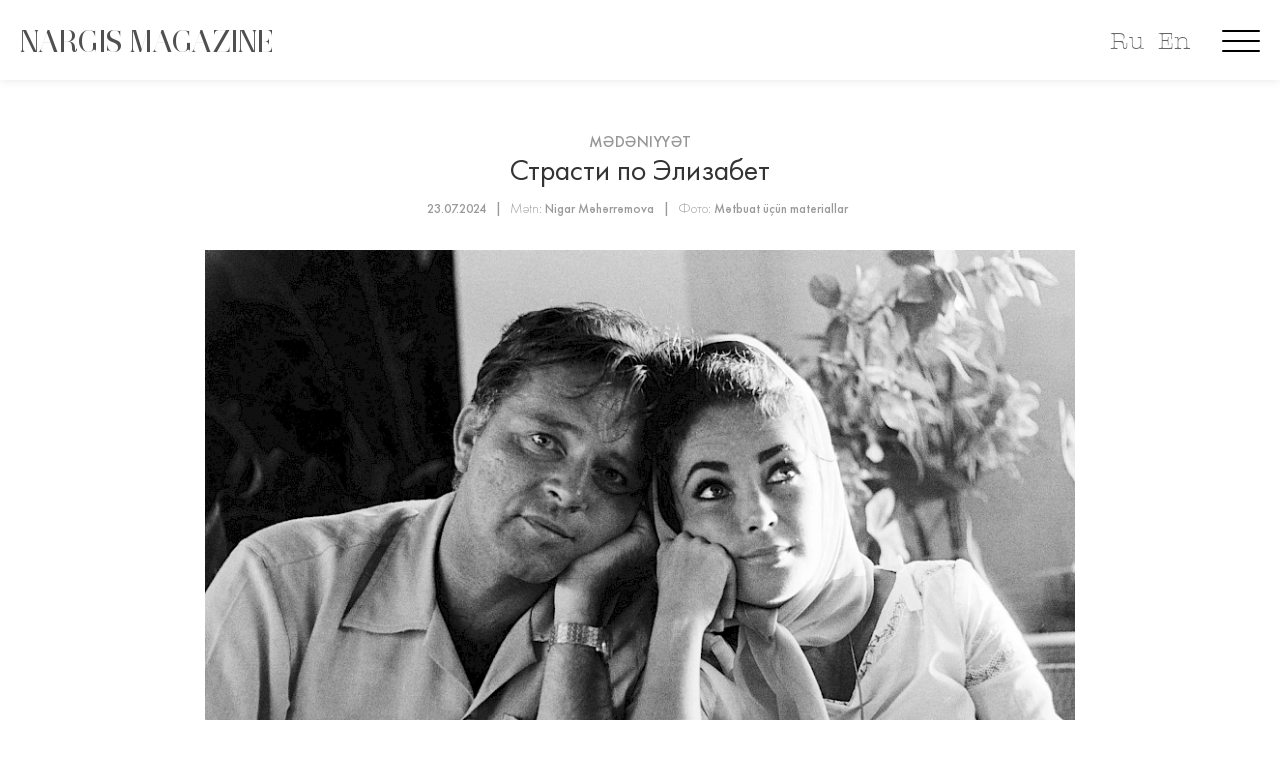

--- FILE ---
content_type: text/html; charset=utf-8
request_url: https://www.nargismagazine.az/az/articles/strasti-po-elizabet/
body_size: 18365
content:
<!doctype html>
<html lang="en">
<head>
    	<meta charset="utf-8">
	<meta http-equiv="X-UA-Compatible" content="IE=edge">
	<meta name="viewport" content="width=device-width, initial-scale=1, maximum-scale=1">
    <link rel="icon" type="image/png" href="/favicon.png"/>
    <meta property="article:published_time" content="2024-07-23T16:52:00+04:00">
    <meta name="apple-itunes-app" content="app-id=1530264820">
    <meta name="google-play-app" content="app-id=az.nargis.magazine">

	<link rel="stylesheet" type="text/css" href="/site/assets/pwpc/pwpc-49c625d2c5850ac3111204f3d535bf1f5532630a.css">
	<link rel="stylesheet" href="https://cdnjs.cloudflare.com/ajax/libs/smart-app-banner/2.0.0/smart-app-banner.min.css" integrity="sha512-CH7Qr3Jux45yDa71kafdSozi7wTfMY7aV5Oj7xE5cooUhAGKtnfDFl8et3Q1927X1hHmhgyOATcasx91SQF0CQ==" crossorigin="anonymous" referrerpolicy="no-referrer" />
		
	<link href="https://fonts.googleapis.com/css?family=Roboto:300,400,400i,500,500i,700,700i,900&amp;display=swap" rel="stylesheet">
	
	
	
	<script type='text/javascript' src='https://platform-api.sharethis.com/js/sharethis.js#property=5e8411a5c507d1001933a712&product=inline-share-buttons' async='async'></script>
	<link rel="stylesheet" href="https://cdn.jsdelivr.net/gh/fancyapps/fancybox@3.5.7/dist/jquery.fancybox.min.css" />
	<link rel="stylesheet" href="https://cdn.jsdelivr.net/npm/swiper@8/swiper-bundle.min.css" />
	
			<style>
			body {
			    background: ;
			}
			.title-single-post > h1 {
				color: ;
			}
			.post-content-text > *, .prev-box > h2 > a, .next-box > h2 > a {
				color:  !important;
			}
		</style>
		<script src="https://cdnjs.cloudflare.com/ajax/libs/smart-app-banner/2.0.0/smart-app-banner.min.js" integrity="sha512-aHryXVYgq/zx/SAwbMrInIsmnErBH66NYZUPDj4Virp7pGmPadTFSlp6HBIBbjLeP6l1vhnpbcHljzq3WJEyTw==" crossorigin="anonymous" referrerpolicy="no-referrer"></script>
	
	<script async src="https://www.googletagmanager.com/gtag/js?id=UA-45106303-1"></script>
	<script>
	  window.dataLayer = window.dataLayer || [];
	  function gtag(){dataLayer.push(arguments);}
	  gtag('js', new Date());
	 
	  gtag('config', 'UA-45106303-1');
	</script>

	<script type="text/javascript">
      new SmartBanner({
          //daysHidden: 15,   
          //daysReminder: 90,
          title: 'Nargis Magazine',
          author: 'Saral Group Dev',
          button: 'VIEW',
          store: {
              ios: 'On the App Store',
              android: 'In Google Play'
          },
          price: {
              ios: 'FREE',
              android: 'FREE'
          },
          icon: 'https://nargismagazine.az/appicon.jpg'
          // force: 'android'
      });
    </script>
    <style type="text/css">
    .smartbanner-show {
        top: 80px;
        position: relative;
        margin-top: 0px;
    }
    .smartbanner {
        top: -80px;
    }
    </style>
	<title>Страсти по Элизабет, Nargis magazine | Журнал Nargis</title>
	<meta name="keywords" content="" />
	<meta name="description" content="Эта пара дважды заключала брак друг с другом. А их отношения до сих пор называют главным" />
	<meta name="image" content="https://nargismagazine.az/site/assets/files/11157/elizabeth-taylor-and-richard-burton-love.1200x630.jpg" />
	<meta name="robots" content="" />
	<link rel="canonical" href="https://nargismagazine.az/az/articles/strasti-po-elizabet/" />
	<meta name="author" content="Nargis Magazine" />
	<meta property="og:site_name" content="Nargis magazine | Журнал Nargis" />
	<meta property="og:title" content="Страсти по Элизабет" />
	<meta property="og:url" content="https://nargismagazine.az/az/articles/strasti-po-elizabet/" />
	<meta property="og:description" content="Эта пара дважды заключала брак друг с другом. А их отношения до сих пор называют главным" />
	<meta property="og:type" content="website" />
	<meta property="og:image" content="https://nargismagazine.az/site/assets/files/11157/elizabeth-taylor-and-richard-burton-love.1200x630.jpg" />
	<meta name="twitter:card" content="summary" />
	<meta name="twitter:site" content="@" />
	<meta name="twitter:title" content="Страсти по Элизабет" />
	<meta name="twitter:url" content="https://nargismagazine.az/az/articles/strasti-po-elizabet/" />
	<meta name="twitter:description" content="Эта пара дважды заключала брак друг с другом. А их отношения до сих пор называют главным" />
	<meta name="twitter:image" content="https://nargismagazine.az/site/assets/files/11157/elizabeth-taylor-and-richard-burton-love.1200x630.jpg" />
	
	
	
</head>
<body>

	<div id="site-loader" class="load-complete">
		<div class="loader">
			<img src="[data-uri]" alt="NARGIS" height="50">
<!-- 			<div class="line-scale"><div id="preloader_letter">&nbsp;</div></div> -->
<!--  			<div class="line-scale"><div>N</div><div>A</div><div>R</div><div>G</div><div>I</div><div>S</div></div> -->
		</div>
	</div>

	<!-- Container -->
	<div id="container" data-domain="https://nargismagazine.az/az/">
		<!-- Header
		    ================================================== -->
<!--
		<header class="clearfix header-style5">

			<nav class="navbar navbar-expand-lg navbar-dark bg-dark">
				<div class="container-fluid">

					<div class="collapse navbar-collapse" id="navbarSupportedContent">
						<ul class="navbar-nav social-list">
							<li><a href="#"><i class="fa fa-feed"></i></a></li>
							<li><a href="#"><i class="fa fa-facebook"></i></a></li>
							<li><a href="#"><i class="fa fa-instagram"></i></a></li>
							<li><a href="#"><i class="fa fa-youtube"></i></a></li>
							<li><a href="#"><i class="fa fa-linkedin"></i></a></li>
							<li><a href="#"><i class="fa fa-telegram"></i></a></li>
						</ul>
						<ul class="navbar-nav m-auto hide-mobile">
							
						</ul>
						<a class="langbar" href="#">EN <i class="fa fa-angle-down"></i></a>
						<a class="userarea" href="#"><i class="fa fa-user-circle"></i></a>
						<a class="search-button" href="#"><i class="fa fa-search"></i></a>
						<form class="form-search">
							<input type="search" placeholder="Search:"/>
						</form>
					</div>
				</div>
			</nav>

			<div class="logo-place">
				<div class="container">
					<div class="inner-logo-place">
						<a class="navbar-brand" href="index.html">
							<img src="/site/templates/images/logo.png" alt="" height="50">
						</a>
					</div>

				</div>
			</div>

			<nav class="navbar navbar-expand-lg navbar-light bg-light">
				<div class="container">

					<button class="navbar-toggler" type="button" data-toggle="collapse" data-target="#navbarSupportedContent" aria-controls="navbarSupportedContent" aria-expanded="false" aria-label="Toggle navigation">
						<span class="navbar-toggler-icon"></span>
					</button>

					<div class="collapse navbar-collapse" id="navbarSupportedContent">
						<ul class="navbar-nav m-auto">
							<li><a href="#">Faces</a></li>
							<li><a href="#">Fashion</a></li>
							<li><a href="#">Culture</a></li>
							<li><a href="#">Lifestyle</a></li>
							<li><a href="#">Nargis TV</a></li>
							<li><a href="#">News</a></li>
							<li><a href="#">Special Project</a></li>
							<li><a href="#">Blogs</a></li>
							<li><a href="#">Interview by editor-in-chief</a></li>
						</ul>
					</div>
				</div>
			</nav>
		</header>
-->
		<!-- End Header -->

		<div id="ntv_overlay"></div>
		<div id="menu_overlay">
<!--
				<div class="menu_close">
					<svg class="mc_1">
						<rect fill="rgba(255,255,255,1)" rx="0" ry="0" x="0" y="0" width="52.588" height="4">
						</rect>
					</svg>
					<svg class="mc_2">
						<rect fill="rgba(255,255,255,1)" rx="0" ry="0" x="0" y="0" width="52.588" height="4">
						</rect>
					</svg>
				</div>
-->
				<div class="menu_slogan">
					<span>Explore. Dream. Discover.</span>
				</div>
				<div class="new_langbar_2 hide-on-desktop">
										<a href="/ru/articles/strasti-po-elizabet/">Ru</a>
					<a href="/en/articles/passion-for-elizabeth/">En</a>
									</div>
				<img class="menu_flower" src="/site/templates/oldassets/Image_3.png">
				<div class="m_social_links">
					<a class="msl_ln" href="https://www.linkedin.com/company/nargismagazine" target="_blank">
						<div data-type="Group" data-name="Group 114" class="Group_114_Class">
							<div data-type="Group" data-name="Group 113" class="Group_113_Class">
								<div data-type="Group" data-name="Group 112" class="Group_112_Class">
									<svg data-type="Path" data-name="Path 83" class="Path_83" viewBox="186.1 10.7 38.659 25.864">
										<path fill="rgba(255,255,255,1)" class="Path_83_Class" d="M 224.7593078613281 21.99831581115723 L 224.7593078613281 35.88299560546875 C 224.7593078613281 36.29136657714844 224.487060546875 36.56361389160156 224.0786590576172 36.56361389160156 L 216.8641052246094 36.56361389160156 C 216.4557342529297 36.56361389160156 216.1834716796875 36.29136657714844 216.1834716796875 35.88299560546875 L 216.1834716796875 22.95118713378906 C 216.1834716796875 19.5480785369873 214.9583587646484 17.23396873474121 211.9636077880859 17.23396873474121 C 209.6495056152344 17.23396873474121 208.2882537841797 18.73133659362793 207.6076507568359 20.36482620239258 C 207.3353881835938 20.90932273864746 207.3353881835938 21.58994483947754 207.3353881835938 22.40669250488281 L 207.3353881835938 35.88299560546875 C 207.3353881835938 36.29136657714844 207.0631408691406 36.56361389160156 206.65478515625 36.56361389160156 L 199.440185546875 36.56361389160156 C 199.0317993164062 36.56361389160156 198.7595672607422 36.29136657714844 198.7595672607422 35.88299560546875 C 198.7595672607422 32.47988510131836 198.8956909179688 15.87272357940674 198.7595672607422 11.92511940002441 C 198.7595672607422 11.51674652099609 199.0317993164062 11.24449825286865 199.440185546875 11.24449825286865 L 206.5186462402344 11.24449825286865 C 206.9270172119141 11.24449825286865 207.1992492675781 11.51674652099609 207.1992492675781 11.92511940002441 L 207.1992492675781 14.91985607147217 C 207.1992492675781 14.91985607147217 207.1992492675781 14.91985607147217 207.1992492675781 15.05597591400146 L 207.1992492675781 15.05597591400146 L 207.1992492675781 14.91985607147217 C 208.2882537841797 13.15023612976074 210.3301239013672 10.70000076293945 214.8222351074219 10.70000076293945 C 220.6755676269531 10.69999980926514 224.7593078613281 14.23923206329346 224.7593078613281 21.99831581115723 L 224.7593078613281 21.99831581115723 Z M 186.7806243896484 36.56361389160156 L 193.9952239990234 36.56361389160156 C 194.4036254882812 36.56361389160156 194.6758575439453 36.29136657714844 194.6758575439453 35.88299560546875 L 194.6758575439453 11.92511940002441 C 194.6758575439453 11.51674652099609 194.4036254882812 11.24449825286865 193.9952239990234 11.24449825286865 L 186.7806243896484 11.24449825286865 C 186.3722534179688 11.24449825286865 186.1000213623047 11.51674652099609 186.1000213623047 11.92511940002441 L 186.1000213623047 35.88299560546875 C 186.2361297607422 36.29136657714844 186.5083923339844 36.56361389160156 186.7806243896484 36.56361389160156 Z">
										</path>
									</svg>
								</div>
							</div>
						</div>
						<div class="Group_115_Class">
							<svg class="Ellipse_3">
								<ellipse fill="rgba(255,255,255,1)" class="Ellipse_3_Class" rx="4.492100715637207" ry="4.492100715637207" cx="4.492100715637207" cy="4.492100715637207">
								</ellipse>
							</svg>
						</div>
					</a>
					<a class="msl_yt" href="https://www.youtube.com/channel/UCw1yoQpEeTBYqGMntM9icug" target="_blank">
						<svg dclass="xPath_81" viewBox="118.7 6 43.832 30.628">
							<path fill="rgba(255,255,255,1)" class="Path_81_Class" d="M 162.5319976806641 15.52869606018066 C 162.5319976806641 10.21985244750977 158.3121490478516 6.000000476837158 153.0033111572266 6.000000476837158 L 128.2286834716797 6.000000476837158 C 122.9198455810547 6.000000476837158 118.6999816894531 10.21985244750977 118.6999816894531 15.52869606018066 L 118.6999816894531 27.09926414489746 C 118.6999816894531 32.40811157226562 122.9198455810547 36.62796020507812 128.2286834716797 36.62796020507812 L 153.0033111572266 36.62796020507812 C 158.3121490478516 36.62796020507812 162.5319976806641 32.40811157226562 162.5319976806641 27.09926414489746 L 162.5319976806641 15.52869606018066 Z M 146.8777313232422 21.92654418945312 L 137.0767669677734 27.37151336669922 C 136.6683959960938 27.64376449584961 136.2600250244141 27.23538970947266 136.2600250244141 26.82701683044434 L 136.2600250244141 15.66482543945312 C 136.2600250244141 15.12032890319824 136.6683959960938 14.84807777404785 137.0767669677734 15.12032890319824 L 147.0138397216797 20.83754920959473 C 147.4222106933594 20.97367095947266 147.2860717773438 21.65429306030273 146.8777313232422 21.92654418945312 Z">
							</path>
						</svg>
					</a>
					<a class="msl_ig" href="https://www.instagram.com/nargis_magazine/" target="_blank">
						<svg class="xPath_82" viewBox="50.9 0.9 43.015 43.015">
							<path fill="rgba(255,255,255,1)" class="Path_82_Class" d="M 83.70595550537109 8.659084320068359 C 82.34471893310547 8.659084320068359 81.11959075927734 9.748078346252441 81.11959075927734 11.24544620513916 C 81.11959075927734 12.606689453125 82.20858764648438 13.83180713653564 83.70595550537109 13.83180713653564 C 85.06719970703125 13.83180713653564 86.29232025146484 12.74281311035156 86.29232025146484 11.24544620513916 C 86.29232025146484 9.88420295715332 85.20332336425781 8.659084320068359 83.70595550537109 8.659084320068359 Z M 72.54376220703125 11.92606735229492 C 66.69042205810547 11.92606735229492 61.92607879638672 16.6904182434082 61.92607879638672 22.54376220703125 C 61.92607879638672 28.39710426330566 66.69042205810547 33.16145324707031 72.54376220703125 33.16145324707031 C 78.39710998535156 33.16145324707031 83.16146087646484 28.39710426330566 83.16146087646484 22.54376220703125 C 83.16146087646484 16.6904182434082 78.39710998535156 11.92606735229492 72.54376220703125 11.92606735229492 Z M 72.54376220703125 29.48609924316406 C 68.73228454589844 29.48609924316406 65.73755645751953 26.49136352539062 65.73755645751953 22.67988395690918 C 65.73755645751953 18.868408203125 68.73228454589844 15.87367153167725 72.54376220703125 15.87367153167725 C 76.35525512695312 15.87367153167725 79.34998321533203 18.86840629577637 79.34998321533203 22.67988395690918 C 79.34998321533203 26.49136734008789 76.21912384033203 29.48609924316406 72.54376220703125 29.48609924316406 Z M 93.91526794433594 13.83180713653564 C 93.91526794433594 6.6172194480896 88.06192016601562 0.8999997973442078 80.98346710205078 0.8999997973442078 L 63.83181762695312 0.8999997973442078 C 56.61721801757812 0.8999997973442078 50.90000152587891 6.75334358215332 50.90000152587891 13.83180713653564 L 50.90000152587891 30.98346900939941 C 50.90000152587891 38.19805526733398 56.75334930419922 43.9152717590332 63.83181762695312 43.9152717590332 L 80.98346710205078 43.9152717590332 C 88.19806671142578 43.9152717590332 93.91526794433594 38.06193161010742 93.91526794433594 30.98346900939941 L 93.91526794433594 13.83180713653564 Z M 89.83155059814453 30.84734153747559 C 89.83155059814453 35.74781799316406 85.88394165039062 39.69541931152344 80.98346710205078 39.69541931152344 L 63.83181762695312 39.69541931152344 C 58.93135070800781 39.69541931152344 54.98374176025391 35.74781799316406 54.98374176025391 30.84734153747559 L 54.98374176025391 13.83180713653564 C 54.98374176025391 8.931333541870117 58.93135070800781 4.983727931976318 63.83181762695312 4.983727931976318 L 80.98346710205078 4.983727931976318 C 85.88394165039062 4.983727931976318 89.83155059814453 8.931333541870117 89.83155059814453 13.83180713653564 L 89.83155059814453 30.84734153747559 Z">
							</path>
						</svg>
					</a>
					<a class="msl_fb" href="https://www.facebook.com/nargismagazine" target="_blank">
						<svg class="xPath_80" viewBox="0 0 20.691 44.513">
							<path fill="rgba(255,255,255,1)" class="xPath_80_Class" d="M 4.492101192474365 22.46050643920898 L 4.492101192474365 43.9681396484375 C 4.492101192474365 44.24039077758789 4.764349460601807 44.51264190673828 5.036598205566406 44.51264190673828 L 13.06793117523193 44.51264190673828 C 13.34017848968506 44.51264190673828 13.61242866516113 44.24039077758789 13.61242866516113 43.9681396484375 L 13.61242866516113 22.05213356018066 L 19.46577262878418 22.05213356018066 C 19.7380199432373 22.05213356018066 20.01026916503906 21.77988433837891 20.01026916503906 21.50763702392578 L 20.55476379394531 14.97367191314697 C 20.55476379394531 14.70142364501953 20.28251647949219 14.42917537689209 20.01026916503906 14.42917537689209 L 13.61242866516113 14.42917537689209 L 13.61242866516113 9.664823532104492 C 13.61242866516113 8.575828552246094 14.56529808044434 7.622959613800049 15.65429306030273 7.622959613800049 L 20.14639282226562 7.622959613800049 C 20.41864204406738 7.622959613800049 20.69088935852051 7.350710868835449 20.69088935852051 7.07846212387085 L 20.69088935852051 0.5444970726966858 C 20.69088935852051 0.2722485363483429 20.41864204406738 0 20.14639282226562 0 L 12.52343273162842 0 C 8.16745662689209 0 4.492101192474365 3.539231061935425 4.492101192474365 8.031332969665527 L 4.492101192474365 14.42917442321777 L 0.5444970726966858 14.42917442321777 C 0.2722485363483429 14.42917442321777 0 14.56529808044434 0 14.97366905212402 L 0 21.50763511657715 C 0 21.77988433837891 0.2722485363483429 22.05213356018066 0.5444970726966858 22.05213356018066 L 4.492101669311523 22.05213356018066 L 4.492101669311523 22.46050643920898 Z">
							</path>
						</svg>
					</a>
				</div>
				<div class="container-boxed">
					<div class="row">
						<div class="col-md-12 menu_links">
							<div><a href="/az/">Baş səhifə</a></div>
														<div><a href="/az/categories/d-b/">Lüks</a></div>
														<div><a href="/az/categories/fashion/">Dəb</a></div>
														<div><a href="/az/categories/culture/">Mədəniyyət</a></div>
														<div><a href="/az/categories/people/">Simalar</a></div>
														<div><a href="/az/categories/beauty/">Sağlamlıq və Gözəllik</a></div>
														<div><a href="/az/categories/specialproject/">Xüsusi layihə</a></div>
														<div><a href="/az/categories/nargisfor-eco-planet-calling/">Nargis for Eco</a></div>
														<div><a href="/az/categories/interviewbyeditorinchief/">Redaktorla Müsahibə</a></div>
														<div><a href="/az/categories/lifestyle/">Həyat tərzi</a></div>
														<div><a href="/az/categories/reportage/">Reportaj</a></div>
														<div><a href="/az/categories/travelblog/">Travel blog</a></div>
														<div><a href="/az/categories/karyera/">Karyera</a></div>
														<div><a href="/az/categories/n13-x-world-class/">N13 X World Class</a></div>
														<div><a href="/az/categories/uz-qabiglari/">Üz qabığları</a></div>
														<div><a href="/az/categories/shes-next-1/">She’s Next</a></div>
														<div><a href="/az/about-us/">Haqqımızda</a></div>
													</div>
					</div>
				</div>
			</div>
			
		</div>



        <div class="new_langbar_3 hide-on-mobile">
                        <a href="/ru/articles/strasti-po-elizabet/">Ru</a>
            <a href="/en/articles/passion-for-elizabeth/">En</a>
                    </div>
		<div class=" hamburger menu-button hamburger--collapse">
		  <div class=" hamburger-box">
		    <div class=" hamburger-inner"></div>
		  </div>
		</div>
		
		<div class="inner_header_spacer "></div>
		<section class="top-slider-section inner_header " style="">
			<div class="container-fluid">  <!-- style="max-width: 100vw;" -->
				<div class="top-slider-boxx">
					<div class="row" style="margin: 0;">
						<div class="col-md-12 col-sm-12 sm-order-first " style="height: 80px;">
							<div class="NARGIS_MAGAZINE_Class_inner" onclick="window.location='/az/'">
								<span>NARGIS MAGAZINE</span>
							</div>
							<a class="search-button" href="javascript:void(0);"  style="display:none;">
								<svg data-type="Ellipse" data-name="Ellipse 1" class="Ellipse_1"  preserveAspectRatio="xMinYMin">
									<ellipse fill="rgba(255,255,255,1)" stroke="rgba(112,112,112,1)" stroke-width="2px" stroke-linejoin="miter" stroke-linecap="butt" stroke-miterlimit="4" shape-rendering="auto" class="Ellipse_1_Class" rx="13.323640823364258" ry="13.323640823364258" cx="13.323640823364258" cy="13.323640823364258" >
									</ellipse>
								</svg>
								<svg data-type="Line" data-name="Line 3" class="Line_3" viewBox="0 0 11.658 10.825"  preserveAspectRatio="xMinYMin">
									<path fill="transparent" stroke="rgba(112,112,112,1)" stroke-width="2px" stroke-linejoin="miter" stroke-linecap="butt" stroke-miterlimit="4" shape-rendering="auto" class="Line_3_Class" d="M 0 0 L 11.6581859588623 10.82545757293701">
									</path>
								</svg>
							</a>
<!--
							<div class=" new_langbar">
																<a href="/ru/articles/strasti-po-elizabet/">RU</a>
								<a href="/en/articles/passion-for-elizabeth/">EN</a>
															</div>
-->
							<form class="form-search" method="GET" action="https://nargismagazine.az/az/search/">
								<input type="search" name="q"/>
							</form>
						</div>
					</div>
				</div>
			</div>
		</section>
		<!-- top-home-section 
			================================================== -->
		<section class="blog-section">
			<div class="container">
				<div class="single-post no-sidebar">
					<div class="title-single-post">
						<a class="text-link" href="/az/categories/culture/">Mədəniyyət</a>
						<h1>Страсти по Элизабет</h1>
						<ul class="post-tags" style="padding-left: 0">
							<li>23.07.2024</li>
														<li><em>Mətn:</em> 
															<a href="https://nargismagazine.az/az/search/?author=6218">Nigar Məhərrəmova</a>
														</li>
														<li><em>Фото:</em> 
															<a href="https://nargismagazine.az/az/search/?author=5746">Mətbuat üçün materiallar</a>
														</li>
													</ul>
					</div>
					<div class="single-post-content">
												<img src="/site/assets/files/11157/elizabeth-taylor-and-richard-burton-love.900x0.jpg" alt="">
												<div class="post-content">

							<div class="post-content-text">
								<p><strong>Эта пара дважды заключала брак друг с другом. А их отношения до сих пор называют главным романом ХХ века.</strong></p>								
							</div>	

																																																				<div class="post-content-text w-50" odd="true">

												<p>
													<img class="lazy image-left" src="https://nargismagazine.az/site/assets/files/11162/a9a88a613eff67c98060155a213a7077.jpg" />
												</p>

										</div>
										<div class="post-content-text w-50" odd="true">
												<p>Знаменитый голливудский роман начался на съемках фильма “Клеопатра”, где Элизабет Тейлор и Ричард Бертон играли главные роли. С первого взгляда между ними возникла искра, и вскоре началась страстная и запретная любовь. Оба актера были на тот момент женаты. Впрочем, это их совершенно не сдерживало. На глазах у всех они катались на яхте, а их поцелуи на камеру продолжались даже после команды «Снято». Папарацци ликовали, газеты пестрели заголовками об их отношениях. </p>

<p>Вскоре они тайно сбежали на крошечную виллу в Порто-Сан-Стефано, и это были счастливейшие моменты в их жизни. В марте 1964 года Элизабет получила развод, Ричард же развелся с женой еще раньше. Спустя 6 дней после развода актеры поженились в Монреале. Желтое шифоновое платье невесты было дополнено изумрудной брошью, которую Бёртон подарил Тейлор на ее день рождения. Для Ричарда это был второй брак. Для Элизабет – пятый.</p>
										</div>
																																																																			<div class="post-content-text w-50" odd="false">
<p>Они были не просто мужем и женой, а настоящим брендом. Пара зарабатывала миллионы и покупала дорогие картины, украшения и все, что понравится. Бертон купил для обожаемой супруги 33-каратный бриллиант Круппа за 350 тысяч долларов, приобрел на аукционе бриллиант Cartier за миллион сто тысяч, обойдя самого Аристотеля Онассиса. У каждого из супругов было по «роллс-ройсу»: серебристый у него и зеленый у нее. <br />
Однако их отношения были далеки от идеала. Страсть и ревность, алкоголь и скандалы – все это сопровождало их любовь. Они поженились в 1964 году, но через десять лет развелись. Через несколько месяцев после развода она попала в больницу, и он примчался к ней, сломя голову, и решительно выставил прочь ее бойфренда из больничной палаты. Через год они снова связали себя узами брака, но и этот брак закончился разводом.<br />
 </p>
											</div>
											<div class="post-content-text w-50" odd="false">

<p>
	<img class="lazy image-right" src="https://nargismagazine.az/site/assets/files/11163/hbz-elizabeth-taylor-richard-burton-1964-gettyimages-101561943.jpg" />
</p>

											</div>
																																																																		<div class="post-content-text w-50" odd="true">

												<p>
													<img class="lazy image-left" src="https://nargismagazine.az/site/assets/files/11164/r6ky27.jpg" />
												</p>

										</div>
										<div class="post-content-text w-50" odd="true">
												<p>Несмотря на все трудности и постоянные эмоциональные взлеты и падения, любовь между Элизабет и Ричардом была настоящей. Они поддерживали друг друга до конца дней. Ричард Бертон умер в 1984 году, а Элизабет Тейлор – в 2011 году. Долгие годы Элизабет хранила письма Бартона, регулярно перечитывая их. Лишь перед смертью она разрешила их опубликовать. </p>
										</div>
																																																			<div class="share-tags-box" style="clear: both">
																		<ul class="tags" style="padding-left: 0">
											
									</ul>
																		<br><br>
									<div class="sharethis-inline-share-buttons"></div>
								</div>
						</div>
						
						<div class="prev-next-box">
							<div class="prev-box">
								<a class="text-link" href="/az/articles/in-love-with-life/"><i class="fa fa-angle-left"></i> Əvvəlki məqalə</a>
								<h2><a href="/az/articles/in-love-with-life/">IN LOVE WITH LIFE</a></h2>
							</div>
							<div class="next-box">
								<a class="text-link next-link" href="/az/articles/turn-on-your-tan/">Növbəti məqalə <i class="fa fa-angle-right"></i></a>
								<h2><a href="/az/articles/turn-on-your-tan/">Turn on your Tan</a></h2>
							</div>
						</div>
						<div class="related-box">
							<h2>Oxşar məqalələr</h2>
							<div class="row">
								
																<div class="col-lg-4 col-md-4">
									<div class="news-post standard-post text-left">
										<div class="image-holder">
											<a href="/az/articles/what-to-wear-for-new-years-eve/"><img src="/site/assets/files/14332/cover_copy.400x300.jpg" alt=""></a>
										</div>
										<a class="text-link" href="/az/categories/fashion/">Dəb</a>
										<h2><a href="/az/articles/what-to-wear-for-new-years-eve/">Yeni il gecəsi üçün nə geyinmək</a></h2>
										<ul class="post-tags" style="padding-left: 0">
											<li>30.12.2025</li>
										</ul>
									</div>
								</div>
																<div class="col-lg-4 col-md-4">
									<div class="news-post standard-post text-left">
										<div class="image-holder">
											<a href="/az/articles/the-psychology-of-holiday-beauty/"><img src="/site/assets/files/14318/1.400x300.jpeg" alt=""></a>
										</div>
										<a class="text-link" href="/az/categories/beauty/">Sağlamlıq və Gözəllik</a>
										<h2><a href="/az/articles/the-psychology-of-holiday-beauty/">Bayram gözəlliyinin psixologiyası</a></h2>
										<ul class="post-tags" style="padding-left: 0">
											<li>30.12.2025</li>
										</ul>
									</div>
								</div>
																<div class="col-lg-4 col-md-4">
									<div class="news-post standard-post text-left">
										<div class="image-holder">
											<a href="/az/articles/esitm-m-hdudiyy-tli-g-ncl-r-ucun-numun-cosqun-liyev/"><img src="/site/assets/files/14320/hava_limani_4.400x300.jpg" alt=""></a>
										</div>
										<a class="text-link" href="/az/categories/lifestyle/">Həyat tərzi</a>
										<h2><a href="/az/articles/esitm-m-hdudiyy-tli-g-ncl-r-ucun-numun-cosqun-liyev/">Eşitmə məhdudiyyətli gənclər üçün nümunə: Coşqun Əliyev</a></h2>
										<ul class="post-tags" style="padding-left: 0">
											<li>29.12.2025</li>
										</ul>
									</div>
								</div>
															</div>
						</div>
					</div>
				</div>
			</div>
		</section>
		<!-- End top-home section -->


		<!-- End top-home section -->
		<!-- video section 
			================================================== -->
		<section id="footerxxx">
			<div class="new-footer container-fluid" style="position: relative; background-image: url(/site/assets/files/1/1.1802x436.png);">
<!-- 				<img data-type="Rectangle" data-name="IMG_2206" class="IMG_2206_Class" src="/site/templates/oldassets/IMG_2206.png" srcsetxx="IMG_2206.png 1x, IMG_2206@2x.png 2x"> -->
				<svg data-type="Rectangle" data-name="Rectangle 66" class="Rectangle_66">
					<rect fill="rgba(249, 193, 129, 1)" class="Rectangle_66_Class" rx="0" ry="0" x="0" y="0">
					</rect>
				</svg>
				<div class="m_social_links msl_footer">
					<a class="msl_ln"  href="https://www.linkedin.com/company/nargismagazine" target="_blank">
						<div data-type="Group" data-name="Group 114" class="Group_114_Class">
							<div data-type="Group" data-name="Group 113" class="Group_113_Class">
								<div data-type="Group" data-name="Group 112" class="Group_112_Class">
									<svg data-type="Path" data-name="Path 83" class="Path_83" viewBox="186.1 10.7 38.659 25.864">
										<path fill="rgba(255,255,255,1)" class="Path_83_Class" d="M 224.7593078613281 21.99831581115723 L 224.7593078613281 35.88299560546875 C 224.7593078613281 36.29136657714844 224.487060546875 36.56361389160156 224.0786590576172 36.56361389160156 L 216.8641052246094 36.56361389160156 C 216.4557342529297 36.56361389160156 216.1834716796875 36.29136657714844 216.1834716796875 35.88299560546875 L 216.1834716796875 22.95118713378906 C 216.1834716796875 19.5480785369873 214.9583587646484 17.23396873474121 211.9636077880859 17.23396873474121 C 209.6495056152344 17.23396873474121 208.2882537841797 18.73133659362793 207.6076507568359 20.36482620239258 C 207.3353881835938 20.90932273864746 207.3353881835938 21.58994483947754 207.3353881835938 22.40669250488281 L 207.3353881835938 35.88299560546875 C 207.3353881835938 36.29136657714844 207.0631408691406 36.56361389160156 206.65478515625 36.56361389160156 L 199.440185546875 36.56361389160156 C 199.0317993164062 36.56361389160156 198.7595672607422 36.29136657714844 198.7595672607422 35.88299560546875 C 198.7595672607422 32.47988510131836 198.8956909179688 15.87272357940674 198.7595672607422 11.92511940002441 C 198.7595672607422 11.51674652099609 199.0317993164062 11.24449825286865 199.440185546875 11.24449825286865 L 206.5186462402344 11.24449825286865 C 206.9270172119141 11.24449825286865 207.1992492675781 11.51674652099609 207.1992492675781 11.92511940002441 L 207.1992492675781 14.91985607147217 C 207.1992492675781 14.91985607147217 207.1992492675781 14.91985607147217 207.1992492675781 15.05597591400146 L 207.1992492675781 15.05597591400146 L 207.1992492675781 14.91985607147217 C 208.2882537841797 13.15023612976074 210.3301239013672 10.70000076293945 214.8222351074219 10.70000076293945 C 220.6755676269531 10.69999980926514 224.7593078613281 14.23923206329346 224.7593078613281 21.99831581115723 L 224.7593078613281 21.99831581115723 Z M 186.7806243896484 36.56361389160156 L 193.9952239990234 36.56361389160156 C 194.4036254882812 36.56361389160156 194.6758575439453 36.29136657714844 194.6758575439453 35.88299560546875 L 194.6758575439453 11.92511940002441 C 194.6758575439453 11.51674652099609 194.4036254882812 11.24449825286865 193.9952239990234 11.24449825286865 L 186.7806243896484 11.24449825286865 C 186.3722534179688 11.24449825286865 186.1000213623047 11.51674652099609 186.1000213623047 11.92511940002441 L 186.1000213623047 35.88299560546875 C 186.2361297607422 36.29136657714844 186.5083923339844 36.56361389160156 186.7806243896484 36.56361389160156 Z">
										</path>
									</svg>
								</div>
							</div>
						</div>
						<div class="Group_115_Class">
							<svg class="Ellipse_3">
								<ellipse fill="rgba(255,255,255,1)" class="Ellipse_3_Class" rx="4.492100715637207" ry="4.492100715637207" cx="4.492100715637207" cy="4.492100715637207">
								</ellipse>
							</svg>
						</div>
					</a>
					<a class="msl_yt" href="https://www.youtube.com/channel/UCw1yoQpEeTBYqGMntM9icug" target="_blank">
						<svg dclass="xPath_81" viewBox="118.7 6 43.832 30.628">
							<path fill="rgba(255,255,255,1)" class="Path_81_Class" d="M 162.5319976806641 15.52869606018066 C 162.5319976806641 10.21985244750977 158.3121490478516 6.000000476837158 153.0033111572266 6.000000476837158 L 128.2286834716797 6.000000476837158 C 122.9198455810547 6.000000476837158 118.6999816894531 10.21985244750977 118.6999816894531 15.52869606018066 L 118.6999816894531 27.09926414489746 C 118.6999816894531 32.40811157226562 122.9198455810547 36.62796020507812 128.2286834716797 36.62796020507812 L 153.0033111572266 36.62796020507812 C 158.3121490478516 36.62796020507812 162.5319976806641 32.40811157226562 162.5319976806641 27.09926414489746 L 162.5319976806641 15.52869606018066 Z M 146.8777313232422 21.92654418945312 L 137.0767669677734 27.37151336669922 C 136.6683959960938 27.64376449584961 136.2600250244141 27.23538970947266 136.2600250244141 26.82701683044434 L 136.2600250244141 15.66482543945312 C 136.2600250244141 15.12032890319824 136.6683959960938 14.84807777404785 137.0767669677734 15.12032890319824 L 147.0138397216797 20.83754920959473 C 147.4222106933594 20.97367095947266 147.2860717773438 21.65429306030273 146.8777313232422 21.92654418945312 Z">
							</path>
						</svg>
					</a>
					<a class="msl_ig" href="https://www.instagram.com/nargis_magazine/" target="_blank">
						<svg class="xPath_82" viewBox="50.9 0.9 43.015 43.015">
							<path fill="rgba(255,255,255,1)" class="Path_82_Class" d="M 83.70595550537109 8.659084320068359 C 82.34471893310547 8.659084320068359 81.11959075927734 9.748078346252441 81.11959075927734 11.24544620513916 C 81.11959075927734 12.606689453125 82.20858764648438 13.83180713653564 83.70595550537109 13.83180713653564 C 85.06719970703125 13.83180713653564 86.29232025146484 12.74281311035156 86.29232025146484 11.24544620513916 C 86.29232025146484 9.88420295715332 85.20332336425781 8.659084320068359 83.70595550537109 8.659084320068359 Z M 72.54376220703125 11.92606735229492 C 66.69042205810547 11.92606735229492 61.92607879638672 16.6904182434082 61.92607879638672 22.54376220703125 C 61.92607879638672 28.39710426330566 66.69042205810547 33.16145324707031 72.54376220703125 33.16145324707031 C 78.39710998535156 33.16145324707031 83.16146087646484 28.39710426330566 83.16146087646484 22.54376220703125 C 83.16146087646484 16.6904182434082 78.39710998535156 11.92606735229492 72.54376220703125 11.92606735229492 Z M 72.54376220703125 29.48609924316406 C 68.73228454589844 29.48609924316406 65.73755645751953 26.49136352539062 65.73755645751953 22.67988395690918 C 65.73755645751953 18.868408203125 68.73228454589844 15.87367153167725 72.54376220703125 15.87367153167725 C 76.35525512695312 15.87367153167725 79.34998321533203 18.86840629577637 79.34998321533203 22.67988395690918 C 79.34998321533203 26.49136734008789 76.21912384033203 29.48609924316406 72.54376220703125 29.48609924316406 Z M 93.91526794433594 13.83180713653564 C 93.91526794433594 6.6172194480896 88.06192016601562 0.8999997973442078 80.98346710205078 0.8999997973442078 L 63.83181762695312 0.8999997973442078 C 56.61721801757812 0.8999997973442078 50.90000152587891 6.75334358215332 50.90000152587891 13.83180713653564 L 50.90000152587891 30.98346900939941 C 50.90000152587891 38.19805526733398 56.75334930419922 43.9152717590332 63.83181762695312 43.9152717590332 L 80.98346710205078 43.9152717590332 C 88.19806671142578 43.9152717590332 93.91526794433594 38.06193161010742 93.91526794433594 30.98346900939941 L 93.91526794433594 13.83180713653564 Z M 89.83155059814453 30.84734153747559 C 89.83155059814453 35.74781799316406 85.88394165039062 39.69541931152344 80.98346710205078 39.69541931152344 L 63.83181762695312 39.69541931152344 C 58.93135070800781 39.69541931152344 54.98374176025391 35.74781799316406 54.98374176025391 30.84734153747559 L 54.98374176025391 13.83180713653564 C 54.98374176025391 8.931333541870117 58.93135070800781 4.983727931976318 63.83181762695312 4.983727931976318 L 80.98346710205078 4.983727931976318 C 85.88394165039062 4.983727931976318 89.83155059814453 8.931333541870117 89.83155059814453 13.83180713653564 L 89.83155059814453 30.84734153747559 Z">
							</path>
						</svg>
					</a>
					<a class="msl_fb" href="https://www.facebook.com/nargismagazine" target="_blank">
						<svg class="xPath_80" viewBox="0 0 20.691 44.513">
							<path fill="rgba(255,255,255,1)" class="xPath_80_Class" d="M 4.492101192474365 22.46050643920898 L 4.492101192474365 43.9681396484375 C 4.492101192474365 44.24039077758789 4.764349460601807 44.51264190673828 5.036598205566406 44.51264190673828 L 13.06793117523193 44.51264190673828 C 13.34017848968506 44.51264190673828 13.61242866516113 44.24039077758789 13.61242866516113 43.9681396484375 L 13.61242866516113 22.05213356018066 L 19.46577262878418 22.05213356018066 C 19.7380199432373 22.05213356018066 20.01026916503906 21.77988433837891 20.01026916503906 21.50763702392578 L 20.55476379394531 14.97367191314697 C 20.55476379394531 14.70142364501953 20.28251647949219 14.42917537689209 20.01026916503906 14.42917537689209 L 13.61242866516113 14.42917537689209 L 13.61242866516113 9.664823532104492 C 13.61242866516113 8.575828552246094 14.56529808044434 7.622959613800049 15.65429306030273 7.622959613800049 L 20.14639282226562 7.622959613800049 C 20.41864204406738 7.622959613800049 20.69088935852051 7.350710868835449 20.69088935852051 7.07846212387085 L 20.69088935852051 0.5444970726966858 C 20.69088935852051 0.2722485363483429 20.41864204406738 0 20.14639282226562 0 L 12.52343273162842 0 C 8.16745662689209 0 4.492101192474365 3.539231061935425 4.492101192474365 8.031332969665527 L 4.492101192474365 14.42917442321777 L 0.5444970726966858 14.42917442321777 C 0.2722485363483429 14.42917442321777 0 14.56529808044434 0 14.97366905212402 L 0 21.50763511657715 C 0 21.77988433837891 0.2722485363483429 22.05213356018066 0.5444970726966858 22.05213356018066 L 4.492101669311523 22.05213356018066 L 4.492101669311523 22.46050643920898 Z">
							</path>
						</svg>
					</a>
				</div>
				<div data-type="Text" data-name="Explore. Dream. Discover" class="Explore__Dream__Discover_cn_Class">
					<span>Explore. Dream. Discover.</span>
				</div>
				<div class="copyright">
					All rights reserved. © 2020 Nargis Magazine. Site by <a  href="https://www.saralgroup.az"><font color="black">Saral Group</font></a></p>
				</div>
				<div class="fl_wrapper">
				
										<a href="/az/contact/" class="footer_link">Komandamız</a>
										<a href="/az/careers/" class="footer_link">Qaydalar</a>
										<a href="/az/satis-m-nt-q-l-ri/" class="footer_link">Satış Məntəqələri</a>
									</div>
			</div>
		</section>
		<!-- End instagram section -->



	</div>
	<!-- End Container -->
	<script src="https://cdn.jsdelivr.net/npm/swiper@8/swiper-bundle.min.js"></script>
	
	<script src="/site/assets/pwpc/pwpc-3160ac628f2f820dba4116417c4d8ca71aa1ee71.js"></script><!--PWPC0.0002--><script src="https://cdn.jsdelivr.net/gh/fancyapps/fancybox@3.5.7/dist/jquery.fancybox.min.js"></script>
	
	
<script defer src="https://static.cloudflareinsights.com/beacon.min.js/vcd15cbe7772f49c399c6a5babf22c1241717689176015" integrity="sha512-ZpsOmlRQV6y907TI0dKBHq9Md29nnaEIPlkf84rnaERnq6zvWvPUqr2ft8M1aS28oN72PdrCzSjY4U6VaAw1EQ==" data-cf-beacon='{"version":"2024.11.0","token":"8bf8d079708c4e58b9b232f6e8d41110","r":1,"server_timing":{"name":{"cfCacheStatus":true,"cfEdge":true,"cfExtPri":true,"cfL4":true,"cfOrigin":true,"cfSpeedBrain":true},"location_startswith":null}}' crossorigin="anonymous"></script>
</body>
</html>

--- FILE ---
content_type: text/css
request_url: https://www.nargismagazine.az/site/assets/pwpc/pwpc-49c625d2c5850ac3111204f3d535bf1f5532630a.css
body_size: 58178
content:
@font-face{font-family:'American Typewriter';src:url(../../templates/fonts/AmericanTypewriter-Light.eot);src:local('American Typewriter Light'),local('AmericanTypewriter-Light'),url(../../templates/fonts/AmericanTypewriter-Light.eot?#iefix) format('embedded-opentype'),url(../../templates/fonts/AmericanTypewriter-Light.woff2) format('woff2'),url(../../templates/fonts/AmericanTypewriter-Light.woff) format('woff'),url(../../templates/fonts/AmericanTypewriter-Light.ttf) format('truetype');font-weight:300;font-style:normal}@font-face{font-family:'Futura PT';src:url(../../templates/fonts/FuturaPT-Light.eot);src:local('Futura PT Light'),local('FuturaPT-Light'),url(../../templates/fonts/FuturaPT-Light.eot?#iefix) format('embedded-opentype'),url(../../templates/fonts/FuturaPT-Light.woff2) format('woff2'),url(../../templates/fonts/FuturaPT-Light.woff) format('woff'),url(../../templates/fonts/FuturaPT-Light.ttf) format('truetype');font-weight:300;font-style:normal}@font-face{font-family:'Futura PT Book';src:url(../../templates/fonts/FuturaPT-Book.eot);src:local('Futura PT Book'),local('FuturaPT-Book'),url(../../templates/fonts/FuturaPT-Book.eot?#iefix) format('embedded-opentype'),url(../../templates/fonts/FuturaPT-Book.woff2) format('woff2'),url(../../templates/fonts/FuturaPT-Book.woff) format('woff'),url(../../templates/fonts/FuturaPT-Book.ttf) format('truetype');font-weight:normal;font-style:normal}@font-face{font-family:'Futura PT';src:url(../../templates/fonts/FuturaPT-Medium.eot);src:local('Futura PT Medium'),local('FuturaPT-Medium'),url(../../templates/fonts/FuturaPT-Medium.eot?#iefix) format('embedded-opentype'),url(../../templates/fonts/FuturaPT-Medium.woff2) format('woff2'),url(../../templates/fonts/FuturaPT-Medium.woff) format('woff'),url(../../templates/fonts/FuturaPT-Medium.ttf) format('truetype');font-weight:500;font-style:normal}@font-face{font-family:'Narziss Pro Cyrillic';src:url(../../templates/fonts/NarzissProCyrillic-Medium.eot);src:local('NarzissProCyrillic-Medium'),url(../../templates/fonts/NarzissProCyrillic-Medium.eot?#iefix) format('embedded-opentype'),url(../../templates/fonts/NarzissProCyrillic-Medium.woff2) format('woff2'),url(../../templates/fonts/NarzissProCyrillic-Medium.woff) format('woff'),url(../../templates/fonts/NarzissProCyrillic-Medium.ttf) format('truetype');font-weight:500;font-style:normal}@font-face{font-family:'NarzissProCy';src:local('NarzissProCy-Medium-Regular'),url(../../templates/fonts/subset-NarzissProCy-Medium-Regular.woff2) format('woff2'),url(../../templates/fonts/subset-NarzissProCy-Medium-Regular.woff) format('woff'),url(../../templates/fonts/subset-NarzissProCy-Medium-Regular.ttf) format('truetype'),url(../../templates/fonts/subset-NarzissProCy-Medium-Regular.svg#NarzissProCy-Medium-Regular) format('svg');font-weight:500;font-style:normal}@font-face{font-family:'Futura PT Demi';src:url(../../templates/fonts/FuturaPT-Demi.eot);src:local('Futura PT Demi'),local('FuturaPT-Demi'),url(../../templates/fonts/FuturaPT-Demi.eot?#iefix) format('embedded-opentype'),url(../../templates/fonts/FuturaPT-Demi.woff2) format('woff2'),url(../../templates/fonts/FuturaPT-Demi.woff) format('woff'),url(../../templates/fonts/FuturaPT-Demi.ttf) format('truetype');font-weight:500;font-style:normal}@font-face{font-family:'Futura PT';src:url(../../templates/fonts/FuturaPT-LightObl.eot);src:local('Futura PT Light Oblique'),local('FuturaPT-LightObl'),url(../../templates/fonts/FuturaPT-LightObl.eot?#iefix) format('embedded-opentype'),url(../../templates/fonts/FuturaPT-LightObl.woff2) format('woff2'),url(../../templates/fonts/FuturaPT-LightObl.woff) format('woff'),url(../../templates/fonts/FuturaPT-LightObl.ttf) format('truetype');font-weight:300;font-style:italic}@font-face{font-family:'Futura PT Cond';src:local('Futura PT Cond Bold Oblique'),local('FuturaPTCond-BoldObl'),url(../../templates/fonts/subset-FuturaPTCond-BoldObl.woff2) format('woff2'),url(../../templates/fonts/subset-FuturaPTCond-BoldObl.woff) format('woff'),url(../../templates/fonts/subset-FuturaPTCond-BoldObl.ttf) format('truetype'),url(../../templates/fonts/subset-FuturaPTCond-BoldObl.svg#FuturaPTCond-BoldObl) format('svg');font-weight:bold;font-style:italic}@font-face{font-family:'Futura PT';src:local('Futura PT Medium Oblique'),local('FuturaPT-MediumObl'),url(../../templates/fonts/subset-FuturaPT-MediumObl.woff2) format('woff2'),url(../../templates/fonts/subset-FuturaPT-MediumObl.woff) format('woff'),url(../../templates/fonts/subset-FuturaPT-MediumObl.ttf) format('truetype'),url(../../templates/fonts/subset-FuturaPT-MediumObl.svg#FuturaPT-MediumObl) format('svg');font-weight:500;font-style:italic}/*!
 * Bootstrap v4.2.1 (https://getbootstrap.com/)
 * Copyright 2011-2018 The Bootstrap Authors
 * Copyright 2011-2018 Twitter, Inc.
 * Licensed under MIT (https://github.com/twbs/bootstrap/blob/master/LICENSE)
 */:root{--blue:#007bff;--indigo:#6610f2;--purple:#6f42c1;--pink:#e83e8c;--red:#dc3545;--orange:#fd7e14;--yellow:#ffc107;--green:#28a745;--teal:#20c997;--cyan:#17a2b8;--white:#fff;--gray:#6c757d;--gray-dark:#343a40;--primary:#007bff;--secondary:#6c757d;--success:#28a745;--info:#17a2b8;--warning:#ffc107;--danger:#dc3545;--light:#f8f9fa;--dark:#343a40;--breakpoint-xs:0;--breakpoint-sm:576px;--breakpoint-md:768px;--breakpoint-lg:992px;--breakpoint-xl:1200px;--font-family-sans-serif:-apple-system,BlinkMacSystemFont,"Segoe UI",Roboto,"Helvetica Neue",Arial,"Noto Sans",sans-serif,"Apple Color Emoji","Segoe UI Emoji","Segoe UI Symbol","Noto Color Emoji";--font-family-monospace:SFMono-Regular,Menlo,Monaco,Consolas,"Liberation Mono","Courier New",monospace}*,:after,:before{box-sizing:border-box}html{font-family:sans-serif;line-height:1.15;-webkit-text-size-adjust:100%;-webkit-tap-highlight-color:transparent}article,aside,figcaption,figure,footer,header,hgroup,main,nav,section{display:block}body{margin:0;font-family:-apple-system,BlinkMacSystemFont,Segoe UI,Roboto,Helvetica Neue,Arial,Noto Sans,sans-serif;font-size:1rem;font-weight:400;line-height:1.5;color:#212529;text-align:left;background-color:#fff}[tabindex="-1"]:focus{outline:0!important}hr{box-sizing:content-box;height:0;overflow:visible}h1,h2,h3,h4,h5,h6{margin-top:0;margin-bottom:.5rem}p{margin-top:0;margin-bottom:1rem}abbr[data-original-title],abbr[title]{text-decoration:underline;-webkit-text-decoration:underline dotted;text-decoration:underline dotted;cursor:help;border-bottom:0;text-decoration-skip-ink:none}address{font-style:normal;line-height:inherit}address,dl,ol,ul{margin-bottom:1rem}dl,ol,ul{margin-top:0}ol ol,ol ul,ul ol,ul ul{margin-bottom:0}dt{font-weight:700}dd{margin-bottom:.5rem;margin-left:0}blockquote{margin:0 0 1rem}b,strong{font-weight:bolder}small{font-size:80%}sub,sup{position:relative;font-size:75%;line-height:0;vertical-align:baseline}sub{bottom:-.25em}sup{top:-.5em}a{color:#007bff;text-decoration:none;background-color:transparent}a:hover{color:#0056b3;text-decoration:underline}a:not([href]):not([tabindex]),a:not([href]):not([tabindex]):focus,a:not([href]):not([tabindex]):hover{color:inherit;text-decoration:none}a:not([href]):not([tabindex]):focus{outline:0}code,kbd,pre,samp{font-family:SFMono-Regular,Menlo,Monaco,Consolas,Liberation Mono,Courier New,monospace;font-size:1em}pre{margin-top:0;margin-bottom:1rem;overflow:auto}figure{margin:0 0 1rem}img{border-style:none}img,svg{vertical-align:middle}svg{overflow:hidden}table{border-collapse:collapse}caption{padding-top:.75rem;padding-bottom:.75rem;color:#6c757d;text-align:left;caption-side:bottom}th{text-align:inherit}label{display:inline-block;margin-bottom:.5rem}button{border-radius:0}button:focus{outline:1px dotted;outline:5px auto -webkit-focus-ring-color}button,input,optgroup,select,textarea{margin:0;font-family:inherit;font-size:inherit;line-height:inherit}button,input{overflow:visible}button,select{text-transform:none}[type=button],[type=reset],[type=submit],button{-webkit-appearance:button}[type=button]::-moz-focus-inner,[type=reset]::-moz-focus-inner,[type=submit]::-moz-focus-inner,button::-moz-focus-inner{padding:0;border-style:none}input[type=checkbox],input[type=radio]{box-sizing:border-box;padding:0}input[type=date],input[type=datetime-local],input[type=month],input[type=time]{-webkit-appearance:listbox}textarea{overflow:auto;resize:vertical}fieldset{min-width:0;padding:0;margin:0;border:0}legend{display:block;width:100%;max-width:100%;padding:0;margin-bottom:.5rem;font-size:1.5rem;line-height:inherit;color:inherit;white-space:normal}progress{vertical-align:baseline}[type=number]::-webkit-inner-spin-button,[type=number]::-webkit-outer-spin-button{height:auto}[type=search]{outline-offset:-2px;-webkit-appearance:none}[type=search]::-webkit-search-decoration{-webkit-appearance:none}::-webkit-file-upload-button{font:inherit;-webkit-appearance:button}output{display:inline-block}summary{display:list-item;cursor:pointer}template{display:none}[hidden]{display:none!important}.h1,.h2,.h3,.h4,.h5,.h6,h1,h2,h3,h4,h5,h6{margin-bottom:.5rem;font-family:inherit;font-weight:500;line-height:1.2;color:inherit}.h1,h1{font-size:2.5rem}.h2,h2{font-size:2rem}.h3,h3{font-size:1.75rem}.h4,h4{font-size:1.5rem}.h5,h5{font-size:1.25rem}.h6,h6{font-size:1rem}.lead{font-size:1.25rem;font-weight:300}.display-1{font-size:6rem}.display-1,.display-2{font-weight:300;line-height:1.2}.display-2{font-size:5.5rem}.display-3{font-size:4.5rem}.display-3,.display-4{font-weight:300;line-height:1.2}.display-4{font-size:3.5rem}hr{margin-top:1rem;margin-bottom:1rem;border:0;border-top:1px solid rgba(0,0,0,.1)}.small,small{font-size:80%;font-weight:400}.mark,mark{padding:.2em;background-color:#fcf8e3}.list-inline,.list-unstyled{padding-left:0;list-style:none}.list-inline-item{display:inline-block}.list-inline-item:not(:last-child){margin-right:.5rem}.initialism{font-size:90%;text-transform:uppercase}.blockquote{margin-bottom:1rem;font-size:1.25rem}.blockquote-footer{display:block;font-size:80%;color:#6c757d}.blockquote-footer:before{content:"\2014\00A0"}.img-fluid,.img-thumbnail{max-width:100%;height:auto}.img-thumbnail{padding:.25rem;background-color:#fff;border:1px solid #dee2e6;border-radius:.25rem}.figure{display:inline-block}.figure-img{margin-bottom:.5rem;line-height:1}.figure-caption{font-size:90%;color:#6c757d}code{font-size:87.5%;color:#e83e8c;word-break:break-word}a>code{color:inherit}kbd{padding:.2rem .4rem;font-size:87.5%;color:#fff;background-color:#212529;border-radius:.2rem}kbd kbd{padding:0;font-size:100%;font-weight:700}pre{display:block;font-size:87.5%;color:#212529}pre code{font-size:inherit;color:inherit;word-break:normal}.pre-scrollable{max-height:340px;overflow-y:scroll}.container{width:100%;padding-right:15px;padding-left:15px;margin-right:auto;margin-left:auto}@media (min-width:576px){.container{max-width:540px}}@media (min-width:768px){.container{max-width:720px}}@media (min-width:992px){.container{max-width:960px}}@media (min-width:1200px){.container{max-width:1140px}}.container-fluid{width:100%;/* padding-right:15px;padding-left:15px; */margin-right:auto;margin-left:auto}.row{display:-ms-flexbox;display:flex;-ms-flex-wrap:wrap;flex-wrap:wrap;margin-right:-15px;margin-left:-15px}.no-gutters{margin-right:0;margin-left:0}.no-gutters>.col,.no-gutters>[class*=col-]{padding-right:0;padding-left:0}.col,.col-1,.col-2,.col-3,.col-4,.col-5,.col-6,.col-7,.col-8,.col-9,.col-10,.col-11,.col-12,.col-auto,.col-lg,.col-lg-1,.col-lg-2,.col-lg-3,.col-lg-4,.col-lg-5,.col-lg-6,.col-lg-7,.col-lg-8,.col-lg-9,.col-lg-10,.col-lg-11,.col-lg-12,.col-lg-auto,.col-md,.col-md-1,.col-md-2,.col-md-3,.col-md-4,.col-md-5,.col-md-6,.col-md-7,.col-md-8,.col-md-9,.col-md-10,.col-md-11,.col-md-12,.col-md-auto,.col-sm,.col-sm-1,.col-sm-2,.col-sm-3,.col-sm-4,.col-sm-5,.col-sm-6,.col-sm-7,.col-sm-8,.col-sm-9,.col-sm-10,.col-sm-11,.col-sm-12,.col-sm-auto,.col-xl,.col-xl-1,.col-xl-2,.col-xl-3,.col-xl-4,.col-xl-5,.col-xl-6,.col-xl-7,.col-xl-8,.col-xl-9,.col-xl-10,.col-xl-11,.col-xl-12,.col-xl-auto{position:relative;width:100%;padding-right:15px;padding-left:15px}.col{-ms-flex-preferred-size:0;flex-basis:0;-ms-flex-positive:1;flex-grow:1;max-width:100%}.col-auto{-ms-flex:0 0 auto;flex:0 0 auto;width:auto;max-width:100%}.col-1{-ms-flex:0 0 8.333333%;flex:0 0 8.333333%;max-width:8.333333%}.col-2{-ms-flex:0 0 16.666667%;flex:0 0 16.666667%;max-width:16.666667%}.col-3{-ms-flex:0 0 25%;flex:0 0 25%;max-width:25%}.col-4{-ms-flex:0 0 33.333333%;flex:0 0 33.333333%;max-width:33.333333%}.col-5{-ms-flex:0 0 41.666667%;flex:0 0 41.666667%;max-width:41.666667%}.col-6{-ms-flex:0 0 50%;flex:0 0 50%;max-width:50%}.col-7{-ms-flex:0 0 58.333333%;flex:0 0 58.333333%;max-width:58.333333%}.col-8{-ms-flex:0 0 66.666667%;flex:0 0 66.666667%;max-width:66.666667%}.col-9{-ms-flex:0 0 75%;flex:0 0 75%;max-width:75%}.col-10{-ms-flex:0 0 83.333333%;flex:0 0 83.333333%;max-width:83.333333%}.col-11{-ms-flex:0 0 91.666667%;flex:0 0 91.666667%;max-width:91.666667%}.col-12{-ms-flex:0 0 100%;flex:0 0 100%;max-width:100%}.order-first{-ms-flex-order:-1;order:-1}.order-last{-ms-flex-order:13;order:13}.order-0{-ms-flex-order:0;order:0}.order-1{-ms-flex-order:1;order:1}.order-2{-ms-flex-order:2;order:2}.order-3{-ms-flex-order:3;order:3}.order-4{-ms-flex-order:4;order:4}.order-5{-ms-flex-order:5;order:5}.order-6{-ms-flex-order:6;order:6}.order-7{-ms-flex-order:7;order:7}.order-8{-ms-flex-order:8;order:8}.order-9{-ms-flex-order:9;order:9}.order-10{-ms-flex-order:10;order:10}.order-11{-ms-flex-order:11;order:11}.order-12{-ms-flex-order:12;order:12}.offset-1{margin-left:8.333333%}.offset-2{margin-left:16.666667%}.offset-3{margin-left:25%}.offset-4{margin-left:33.333333%}.offset-5{margin-left:41.666667%}.offset-6{margin-left:50%}.offset-7{margin-left:58.333333%}.offset-8{margin-left:66.666667%}.offset-9{margin-left:75%}.offset-10{margin-left:83.333333%}.offset-11{margin-left:91.666667%}@media (min-width:576px){.col-sm{-ms-flex-preferred-size:0;flex-basis:0;-ms-flex-positive:1;flex-grow:1;max-width:100%}.col-sm-auto{-ms-flex:0 0 auto;flex:0 0 auto;width:auto;max-width:100%}.col-sm-1{-ms-flex:0 0 8.333333%;flex:0 0 8.333333%;max-width:8.333333%}.col-sm-2{-ms-flex:0 0 16.666667%;flex:0 0 16.666667%;max-width:16.666667%}.col-sm-3{-ms-flex:0 0 25%;flex:0 0 25%;max-width:25%}.col-sm-4{-ms-flex:0 0 33.333333%;flex:0 0 33.333333%;max-width:33.333333%}.col-sm-5{-ms-flex:0 0 41.666667%;flex:0 0 41.666667%;max-width:41.666667%}.col-sm-6{-ms-flex:0 0 50%;flex:0 0 50%;max-width:50%}.col-sm-7{-ms-flex:0 0 58.333333%;flex:0 0 58.333333%;max-width:58.333333%}.col-sm-8{-ms-flex:0 0 66.666667%;flex:0 0 66.666667%;max-width:66.666667%}.col-sm-9{-ms-flex:0 0 75%;flex:0 0 75%;max-width:75%}.col-sm-10{-ms-flex:0 0 83.333333%;flex:0 0 83.333333%;max-width:83.333333%}.col-sm-11{-ms-flex:0 0 91.666667%;flex:0 0 91.666667%;max-width:91.666667%}.col-sm-12{-ms-flex:0 0 100%;flex:0 0 100%;max-width:100%}.order-sm-first{-ms-flex-order:-1;order:-1}.order-sm-last{-ms-flex-order:13;order:13}.order-sm-0{-ms-flex-order:0;order:0}.order-sm-1{-ms-flex-order:1;order:1}.order-sm-2{-ms-flex-order:2;order:2}.order-sm-3{-ms-flex-order:3;order:3}.order-sm-4{-ms-flex-order:4;order:4}.order-sm-5{-ms-flex-order:5;order:5}.order-sm-6{-ms-flex-order:6;order:6}.order-sm-7{-ms-flex-order:7;order:7}.order-sm-8{-ms-flex-order:8;order:8}.order-sm-9{-ms-flex-order:9;order:9}.order-sm-10{-ms-flex-order:10;order:10}.order-sm-11{-ms-flex-order:11;order:11}.order-sm-12{-ms-flex-order:12;order:12}.offset-sm-0{margin-left:0}.offset-sm-1{margin-left:8.333333%}.offset-sm-2{margin-left:16.666667%}.offset-sm-3{margin-left:25%}.offset-sm-4{margin-left:33.333333%}.offset-sm-5{margin-left:41.666667%}.offset-sm-6{margin-left:50%}.offset-sm-7{margin-left:58.333333%}.offset-sm-8{margin-left:66.666667%}.offset-sm-9{margin-left:75%}.offset-sm-10{margin-left:83.333333%}.offset-sm-11{margin-left:91.666667%}}@media (min-width:768px){.col-md{-ms-flex-preferred-size:0;flex-basis:0;-ms-flex-positive:1;flex-grow:1;max-width:100%}.col-md-auto{-ms-flex:0 0 auto;flex:0 0 auto;width:auto;max-width:100%}.col-md-1{-ms-flex:0 0 8.333333%;flex:0 0 8.333333%;max-width:8.333333%}.col-md-2{-ms-flex:0 0 16.666667%;flex:0 0 16.666667%;max-width:16.666667%}.col-md-3{-ms-flex:0 0 25%;flex:0 0 25%;max-width:25%}.col-md-4{-ms-flex:0 0 33.333333%;flex:0 0 33.333333%;max-width:33.333333%}.col-md-5{-ms-flex:0 0 41.666667%;flex:0 0 41.666667%;max-width:41.666667%}.col-md-6{-ms-flex:0 0 50%;flex:0 0 50%;max-width:50%}.col-md-7{-ms-flex:0 0 58.333333%;flex:0 0 58.333333%;max-width:58.333333%}.col-md-8{-ms-flex:0 0 66.666667%;flex:0 0 66.666667%;max-width:66.666667%}.col-md-9{-ms-flex:0 0 75%;flex:0 0 75%;max-width:75%}.col-md-10{-ms-flex:0 0 83.333333%;flex:0 0 83.333333%;max-width:83.333333%}.col-md-11{-ms-flex:0 0 91.666667%;flex:0 0 91.666667%;max-width:91.666667%}.col-md-12{-ms-flex:0 0 100%;flex:0 0 100%;max-width:100%}.order-md-first{-ms-flex-order:-1;order:-1}.order-md-last{-ms-flex-order:13;order:13}.order-md-0{-ms-flex-order:0;order:0}.order-md-1{-ms-flex-order:1;order:1}.order-md-2{-ms-flex-order:2;order:2}.order-md-3{-ms-flex-order:3;order:3}.order-md-4{-ms-flex-order:4;order:4}.order-md-5{-ms-flex-order:5;order:5}.order-md-6{-ms-flex-order:6;order:6}.order-md-7{-ms-flex-order:7;order:7}.order-md-8{-ms-flex-order:8;order:8}.order-md-9{-ms-flex-order:9;order:9}.order-md-10{-ms-flex-order:10;order:10}.order-md-11{-ms-flex-order:11;order:11}.order-md-12{-ms-flex-order:12;order:12}.offset-md-0{margin-left:0}.offset-md-1{margin-left:8.333333%}.offset-md-2{margin-left:16.666667%}.offset-md-3{margin-left:25%}.offset-md-4{margin-left:33.333333%}.offset-md-5{margin-left:41.666667%}.offset-md-6{margin-left:50%}.offset-md-7{margin-left:58.333333%}.offset-md-8{margin-left:66.666667%}.offset-md-9{margin-left:75%}.offset-md-10{margin-left:83.333333%}.offset-md-11{margin-left:91.666667%}}@media (min-width:992px){.col-lg{-ms-flex-preferred-size:0;flex-basis:0;-ms-flex-positive:1;flex-grow:1;max-width:100%}.col-lg-auto{-ms-flex:0 0 auto;flex:0 0 auto;width:auto;max-width:100%}.col-lg-1{-ms-flex:0 0 8.333333%;flex:0 0 8.333333%;max-width:8.333333%}.col-lg-2{-ms-flex:0 0 16.666667%;flex:0 0 16.666667%;max-width:16.666667%}.col-lg-3{-ms-flex:0 0 25%;flex:0 0 25%;max-width:25%}.col-lg-4{-ms-flex:0 0 33.333333%;flex:0 0 33.333333%;max-width:33.333333%}.col-lg-5{-ms-flex:0 0 41.666667%;flex:0 0 41.666667%;max-width:41.666667%}.col-lg-6{-ms-flex:0 0 50%;flex:0 0 50%;max-width:50%}.col-lg-7{-ms-flex:0 0 58.333333%;flex:0 0 58.333333%;max-width:58.333333%}.col-lg-8{-ms-flex:0 0 66.666667%;flex:0 0 66.666667%;max-width:66.666667%}.col-lg-9{-ms-flex:0 0 75%;flex:0 0 75%;max-width:75%}.col-lg-10{-ms-flex:0 0 83.333333%;flex:0 0 83.333333%;max-width:83.333333%}.col-lg-11{-ms-flex:0 0 91.666667%;flex:0 0 91.666667%;max-width:91.666667%}.col-lg-12{-ms-flex:0 0 100%;flex:0 0 100%;max-width:100%}.order-lg-first{-ms-flex-order:-1;order:-1}.order-lg-last{-ms-flex-order:13;order:13}.order-lg-0{-ms-flex-order:0;order:0}.order-lg-1{-ms-flex-order:1;order:1}.order-lg-2{-ms-flex-order:2;order:2}.order-lg-3{-ms-flex-order:3;order:3}.order-lg-4{-ms-flex-order:4;order:4}.order-lg-5{-ms-flex-order:5;order:5}.order-lg-6{-ms-flex-order:6;order:6}.order-lg-7{-ms-flex-order:7;order:7}.order-lg-8{-ms-flex-order:8;order:8}.order-lg-9{-ms-flex-order:9;order:9}.order-lg-10{-ms-flex-order:10;order:10}.order-lg-11{-ms-flex-order:11;order:11}.order-lg-12{-ms-flex-order:12;order:12}.offset-lg-0{margin-left:0}.offset-lg-1{margin-left:8.333333%}.offset-lg-2{margin-left:16.666667%}.offset-lg-3{margin-left:25%}.offset-lg-4{margin-left:33.333333%}.offset-lg-5{margin-left:41.666667%}.offset-lg-6{margin-left:50%}.offset-lg-7{margin-left:58.333333%}.offset-lg-8{margin-left:66.666667%}.offset-lg-9{margin-left:75%}.offset-lg-10{margin-left:83.333333%}.offset-lg-11{margin-left:91.666667%}}@media (min-width:1200px){.col-xl{-ms-flex-preferred-size:0;flex-basis:0;-ms-flex-positive:1;flex-grow:1;max-width:100%}.col-xl-auto{-ms-flex:0 0 auto;flex:0 0 auto;width:auto;max-width:100%}.col-xl-1{-ms-flex:0 0 8.333333%;flex:0 0 8.333333%;max-width:8.333333%}.col-xl-2{-ms-flex:0 0 16.666667%;flex:0 0 16.666667%;max-width:16.666667%}.col-xl-3{-ms-flex:0 0 25%;flex:0 0 25%;max-width:25%}.col-xl-4{-ms-flex:0 0 33.333333%;flex:0 0 33.333333%;max-width:33.333333%}.col-xl-5{-ms-flex:0 0 41.666667%;flex:0 0 41.666667%;max-width:41.666667%}.col-xl-6{-ms-flex:0 0 50%;flex:0 0 50%;max-width:50%}.col-xl-7{-ms-flex:0 0 58.333333%;flex:0 0 58.333333%;max-width:58.333333%}.col-xl-8{-ms-flex:0 0 66.666667%;flex:0 0 66.666667%;max-width:66.666667%}.col-xl-9{-ms-flex:0 0 75%;flex:0 0 75%;max-width:75%}.col-xl-10{-ms-flex:0 0 83.333333%;flex:0 0 83.333333%;max-width:83.333333%}.col-xl-11{-ms-flex:0 0 91.666667%;flex:0 0 91.666667%;max-width:91.666667%}.col-xl-12{-ms-flex:0 0 100%;flex:0 0 100%;max-width:100%}.order-xl-first{-ms-flex-order:-1;order:-1}.order-xl-last{-ms-flex-order:13;order:13}.order-xl-0{-ms-flex-order:0;order:0}.order-xl-1{-ms-flex-order:1;order:1}.order-xl-2{-ms-flex-order:2;order:2}.order-xl-3{-ms-flex-order:3;order:3}.order-xl-4{-ms-flex-order:4;order:4}.order-xl-5{-ms-flex-order:5;order:5}.order-xl-6{-ms-flex-order:6;order:6}.order-xl-7{-ms-flex-order:7;order:7}.order-xl-8{-ms-flex-order:8;order:8}.order-xl-9{-ms-flex-order:9;order:9}.order-xl-10{-ms-flex-order:10;order:10}.order-xl-11{-ms-flex-order:11;order:11}.order-xl-12{-ms-flex-order:12;order:12}.offset-xl-0{margin-left:0}.offset-xl-1{margin-left:8.333333%}.offset-xl-2{margin-left:16.666667%}.offset-xl-3{margin-left:25%}.offset-xl-4{margin-left:33.333333%}.offset-xl-5{margin-left:41.666667%}.offset-xl-6{margin-left:50%}.offset-xl-7{margin-left:58.333333%}.offset-xl-8{margin-left:66.666667%}.offset-xl-9{margin-left:75%}.offset-xl-10{margin-left:83.333333%}.offset-xl-11{margin-left:91.666667%}}.table{width:100%;margin-bottom:1rem;background-color:transparent}.table td,.table th{padding:.75rem;vertical-align:top;border-top:1px solid #dee2e6}.table thead th{vertical-align:bottom;border-bottom:2px solid #dee2e6}.table tbody+tbody{border-top:2px solid #dee2e6}.table .table{background-color:#fff}.table-sm td,.table-sm th{padding:.3rem}.table-bordered,.table-bordered td,.table-bordered th{border:1px solid #dee2e6}.table-bordered thead td,.table-bordered thead th{border-bottom-width:2px}.table-borderless tbody+tbody,.table-borderless td,.table-borderless th,.table-borderless thead th{border:0}.table-striped tbody tr:nth-of-type(odd){background-color:rgba(0,0,0,.05)}.table-hover tbody tr:hover{background-color:rgba(0,0,0,.075)}.table-primary,.table-primary>td,.table-primary>th{background-color:#b8daff}.table-primary tbody+tbody,.table-primary td,.table-primary th,.table-primary thead th{border-color:#7abaff}.table-hover .table-primary:hover,.table-hover .table-primary:hover>td,.table-hover .table-primary:hover>th{background-color:#9fcdff}.table-secondary,.table-secondary>td,.table-secondary>th{background-color:#d6d8db}.table-secondary tbody+tbody,.table-secondary td,.table-secondary th,.table-secondary thead th{border-color:#b3b7bb}.table-hover .table-secondary:hover,.table-hover .table-secondary:hover>td,.table-hover .table-secondary:hover>th{background-color:#c8cbcf}.table-success,.table-success>td,.table-success>th{background-color:#c3e6cb}.table-success tbody+tbody,.table-success td,.table-success th,.table-success thead th{border-color:#8fd19e}.table-hover .table-success:hover,.table-hover .table-success:hover>td,.table-hover .table-success:hover>th{background-color:#b1dfbb}.table-info,.table-info>td,.table-info>th{background-color:#bee5eb}.table-info tbody+tbody,.table-info td,.table-info th,.table-info thead th{border-color:#86cfda}.table-hover .table-info:hover,.table-hover .table-info:hover>td,.table-hover .table-info:hover>th{background-color:#abdde5}.table-warning,.table-warning>td,.table-warning>th{background-color:#ffeeba}.table-warning tbody+tbody,.table-warning td,.table-warning th,.table-warning thead th{border-color:#ffdf7e}.table-hover .table-warning:hover,.table-hover .table-warning:hover>td,.table-hover .table-warning:hover>th{background-color:#ffe8a1}.table-danger,.table-danger>td,.table-danger>th{background-color:#f5c6cb}.table-danger tbody+tbody,.table-danger td,.table-danger th,.table-danger thead th{border-color:#ed969e}.table-hover .table-danger:hover,.table-hover .table-danger:hover>td,.table-hover .table-danger:hover>th{background-color:#f1b0b7}.table-light,.table-light>td,.table-light>th{background-color:#fdfdfe}.table-light tbody+tbody,.table-light td,.table-light th,.table-light thead th{border-color:#fbfcfc}.table-hover .table-light:hover,.table-hover .table-light:hover>td,.table-hover .table-light:hover>th{background-color:#ececf6}.table-dark,.table-dark>td,.table-dark>th{background-color:#c6c8ca}.table-dark tbody+tbody,.table-dark td,.table-dark th,.table-dark thead th{border-color:#95999c}.table-hover .table-dark:hover,.table-hover .table-dark:hover>td,.table-hover .table-dark:hover>th{background-color:#b9bbbe}.table-active,.table-active>td,.table-active>th,.table-hover .table-active:hover,.table-hover .table-active:hover>td,.table-hover .table-active:hover>th{background-color:rgba(0,0,0,.075)}.table .thead-dark th{color:#fff;background-color:#212529;border-color:#32383e}.table .thead-light th{color:#495057;background-color:#e9ecef;border-color:#dee2e6}.table-dark{color:#fff;background-color:#212529}.table-dark td,.table-dark th,.table-dark thead th{border-color:#32383e}.table-dark.table-bordered{border:0}.table-dark.table-striped tbody tr:nth-of-type(odd){background-color:hsla(0,0%,100%,.05)}.table-dark.table-hover tbody tr:hover{background-color:hsla(0,0%,100%,.075)}@media (max-width:575.98px){.table-responsive-sm{display:block;width:100%;overflow-x:auto;-webkit-overflow-scrolling:touch;-ms-overflow-style:-ms-autohiding-scrollbar}.table-responsive-sm>.table-bordered{border:0}}@media (max-width:767.98px){.table-responsive-md{display:block;width:100%;overflow-x:auto;-webkit-overflow-scrolling:touch;-ms-overflow-style:-ms-autohiding-scrollbar}.table-responsive-md>.table-bordered{border:0}}@media (max-width:991.98px){.table-responsive-lg{display:block;width:100%;overflow-x:auto;-webkit-overflow-scrolling:touch;-ms-overflow-style:-ms-autohiding-scrollbar}.table-responsive-lg>.table-bordered{border:0}}@media (max-width:1199.98px){.table-responsive-xl{display:block;width:100%;overflow-x:auto;-webkit-overflow-scrolling:touch;-ms-overflow-style:-ms-autohiding-scrollbar}.table-responsive-xl>.table-bordered{border:0}}.table-responsive{display:block;width:100%;overflow-x:auto;-webkit-overflow-scrolling:touch;-ms-overflow-style:-ms-autohiding-scrollbar}.table-responsive>.table-bordered{border:0}.form-control{display:block;width:100%;height:calc(2.25rem + 2px);padding:.375rem .75rem;font-size:1rem;font-weight:400;line-height:1.5;color:#495057;background-color:#fff;background-clip:padding-box;border:1px solid #ced4da;border-radius:.25rem;transition:border-color .15s ease-in-out,box-shadow .15s ease-in-out}@media screen and (prefers-reduced-motion:reduce){.form-control{transition:none}}.form-control::-ms-expand{background-color:transparent;border:0}.form-control:focus{color:#495057;background-color:#fff;border-color:#80bdff;outline:0;box-shadow:0 0 0 .2rem rgba(0,123,255,.25)}.form-control::-webkit-input-placeholder{color:#6c757d;opacity:1}.form-control::-moz-placeholder{color:#6c757d;opacity:1}.form-control:-ms-input-placeholder,.form-control::-ms-input-placeholder{color:#6c757d;opacity:1}.form-control::placeholder{color:#6c757d;opacity:1}.form-control:disabled,.form-control[readonly]{background-color:#e9ecef;opacity:1}select.form-control:focus::-ms-value{color:#495057;background-color:#fff}.form-control-file,.form-control-range{display:block;width:100%}.col-form-label{padding-top:calc(.375rem + 1px);padding-bottom:calc(.375rem + 1px);margin-bottom:0;font-size:inherit;line-height:1.5}.col-form-label-lg{padding-top:calc(.5rem + 1px);padding-bottom:calc(.5rem + 1px);font-size:1.25rem;line-height:1.5}.col-form-label-sm{padding-top:calc(.25rem + 1px);padding-bottom:calc(.25rem + 1px);font-size:.875rem;line-height:1.5}.form-control-plaintext{display:block;width:100%;padding-top:.375rem;padding-bottom:.375rem;margin-bottom:0;line-height:1.5;color:#212529;background-color:transparent;border:solid transparent;border-width:1px 0}.form-control-plaintext.form-control-lg,.form-control-plaintext.form-control-sm{padding-right:0;padding-left:0}.form-control-sm{height:calc(1.8125rem + 2px);padding:.25rem .5rem;font-size:.875rem;line-height:1.5;border-radius:.2rem}.form-control-lg{height:calc(2.875rem + 2px);padding:.5rem 1rem;font-size:1.25rem;line-height:1.5;border-radius:.3rem}select.form-control[multiple],select.form-control[size],textarea.form-control{height:auto}.form-group{margin-bottom:1rem}.form-text{display:block;margin-top:.25rem}.form-row{display:-ms-flexbox;display:flex;-ms-flex-wrap:wrap;flex-wrap:wrap;margin-right:-5px;margin-left:-5px}.form-row>.col,.form-row>[class*=col-]{padding-right:5px;padding-left:5px}.form-check{position:relative;display:block;padding-left:1.25rem}.form-check-input{position:absolute;margin-top:.3rem;margin-left:-1.25rem}.form-check-input:disabled~.form-check-label{color:#6c757d}.form-check-label{margin-bottom:0}.form-check-inline{display:-ms-inline-flexbox;display:inline-flex;-ms-flex-align:center;align-items:center;padding-left:0;margin-right:.75rem}.form-check-inline .form-check-input{position:static;margin-top:0;margin-right:.3125rem;margin-left:0}.valid-feedback{display:none;width:100%;margin-top:.25rem;font-size:80%;color:#28a745}.valid-tooltip{position:absolute;top:100%;z-index:5;display:none;max-width:100%;padding:.25rem .5rem;margin-top:.1rem;font-size:.875rem;line-height:1.5;color:#fff;background-color:rgba(40,167,69,.9);border-radius:.25rem}.form-control.is-valid,.was-validated .form-control:valid{border-color:#28a745;padding-right:2.25rem;background-repeat:no-repeat;background-position:center right 0.5625rem;background-size:1.125rem 1.125rem;background-image:url("data:image/svg+xml;charset=utf-8,%3Csvg xmlns='http://www.w3.org/2000/svg' viewBox='0 0 8 8'%3E%3Cpath fill='%2328a745' d='M2.3 6.73L.6 4.53c-.4-1.04.46-1.4 1.1-.8l1.1 1.4 3.4-3.8c.6-.63 1.6-.27 1.2.7l-4 4.6c-.43.5-.8.4-1.1.1z'/%3E%3C/svg%3E")}.form-control.is-valid:focus,.was-validated .form-control:valid:focus{border-color:#28a745;box-shadow:0 0 0 .2rem rgba(40,167,69,.25)}.form-control.is-valid~.valid-feedback,.form-control.is-valid~.valid-tooltip,.was-validated .form-control:valid~.valid-feedback,.was-validated .form-control:valid~.valid-tooltip{display:block}.was-validated textarea.form-control:valid,textarea.form-control.is-valid{padding-right:2.25rem;background-position:top 0.5625rem right 0.5625rem}.custom-select.is-valid,.was-validated .custom-select:valid{border-color:#28a745;padding-right:3.4375rem;background:url("data:image/svg+xml;charset=utf-8,%3Csvg xmlns='http://www.w3.org/2000/svg' viewBox='0 0 4 5'%3E%3Cpath fill='%23343a40' d='M2 0L0 2h4zm0 5L0 3h4z'/%3E%3C/svg%3E") no-repeat right .75rem center/8px 10px,url("data:image/svg+xml;charset=utf-8,%3Csvg xmlns='http://www.w3.org/2000/svg' viewBox='0 0 8 8'%3E%3Cpath fill='%2328a745' d='M2.3 6.73L.6 4.53c-.4-1.04.46-1.4 1.1-.8l1.1 1.4 3.4-3.8c.6-.63 1.6-.27 1.2.7l-4 4.6c-.43.5-.8.4-1.1.1z'/%3E%3C/svg%3E") no-repeat center right 1.75rem/1.125rem 1.125rem}.custom-select.is-valid:focus,.was-validated .custom-select:valid:focus{border-color:#28a745;box-shadow:0 0 0 .2rem rgba(40,167,69,.25)}.custom-select.is-valid~.valid-feedback,.custom-select.is-valid~.valid-tooltip,.form-control-file.is-valid~.valid-feedback,.form-control-file.is-valid~.valid-tooltip,.was-validated .custom-select:valid~.valid-feedback,.was-validated .custom-select:valid~.valid-tooltip,.was-validated .form-control-file:valid~.valid-feedback,.was-validated .form-control-file:valid~.valid-tooltip{display:block}.form-check-input.is-valid~.form-check-label,.was-validated .form-check-input:valid~.form-check-label{color:#28a745}.form-check-input.is-valid~.valid-feedback,.form-check-input.is-valid~.valid-tooltip,.was-validated .form-check-input:valid~.valid-feedback,.was-validated .form-check-input:valid~.valid-tooltip{display:block}.custom-control-input.is-valid~.custom-control-label,.was-validated .custom-control-input:valid~.custom-control-label{color:#28a745}.custom-control-input.is-valid~.custom-control-label:before,.was-validated .custom-control-input:valid~.custom-control-label:before{border-color:#28a745}.custom-control-input.is-valid~.valid-feedback,.custom-control-input.is-valid~.valid-tooltip,.was-validated .custom-control-input:valid~.valid-feedback,.was-validated .custom-control-input:valid~.valid-tooltip{display:block}.custom-control-input.is-valid:checked~.custom-control-label:before,.was-validated .custom-control-input:valid:checked~.custom-control-label:before{border-color:#34ce57;background-color:#34ce57}.custom-control-input.is-valid:focus~.custom-control-label:before,.was-validated .custom-control-input:valid:focus~.custom-control-label:before{box-shadow:0 0 0 .2rem rgba(40,167,69,.25)}.custom-control-input.is-valid:focus:not(:checked)~.custom-control-label:before,.custom-file-input.is-valid~.custom-file-label,.was-validated .custom-control-input:valid:focus:not(:checked)~.custom-control-label:before,.was-validated .custom-file-input:valid~.custom-file-label{border-color:#28a745}.custom-file-input.is-valid~.valid-feedback,.custom-file-input.is-valid~.valid-tooltip,.was-validated .custom-file-input:valid~.valid-feedback,.was-validated .custom-file-input:valid~.valid-tooltip{display:block}.custom-file-input.is-valid:focus~.custom-file-label,.was-validated .custom-file-input:valid:focus~.custom-file-label{border-color:#28a745;box-shadow:0 0 0 .2rem rgba(40,167,69,.25)}.invalid-feedback{display:none;width:100%;margin-top:.25rem;font-size:80%;color:#dc3545}.invalid-tooltip{position:absolute;top:100%;z-index:5;display:none;max-width:100%;padding:.25rem .5rem;margin-top:.1rem;font-size:.875rem;line-height:1.5;color:#fff;background-color:rgba(220,53,69,.9);border-radius:.25rem}.form-control.is-invalid,.was-validated .form-control:invalid{border-color:#dc3545;padding-right:2.25rem;background-repeat:no-repeat;background-position:center right 0.5625rem;background-size:1.125rem 1.125rem;background-image:url("data:image/svg+xml;charset=utf-8,%3Csvg xmlns='http://www.w3.org/2000/svg' fill='%23dc3545' viewBox='-2 -2 7 7'%3E%3Cpath stroke='%23d9534f' d='M0 0l3 3m0-3L0 3'/%3E%3Ccircle r='.5'/%3E%3Ccircle cx='3' r='.5'/%3E%3Ccircle cy='3' r='.5'/%3E%3Ccircle cx='3' cy='3' r='.5'/%3E%3C/svg%3E")}.form-control.is-invalid:focus,.was-validated .form-control:invalid:focus{border-color:#dc3545;box-shadow:0 0 0 .2rem rgba(220,53,69,.25)}.form-control.is-invalid~.invalid-feedback,.form-control.is-invalid~.invalid-tooltip,.was-validated .form-control:invalid~.invalid-feedback,.was-validated .form-control:invalid~.invalid-tooltip{display:block}.was-validated textarea.form-control:invalid,textarea.form-control.is-invalid{padding-right:2.25rem;background-position:top 0.5625rem right 0.5625rem}.custom-select.is-invalid,.was-validated .custom-select:invalid{border-color:#dc3545;padding-right:3.4375rem;background:url("data:image/svg+xml;charset=utf-8,%3Csvg xmlns='http://www.w3.org/2000/svg' viewBox='0 0 4 5'%3E%3Cpath fill='%23343a40' d='M2 0L0 2h4zm0 5L0 3h4z'/%3E%3C/svg%3E") no-repeat right .75rem center/8px 10px,url("data:image/svg+xml;charset=utf-8,%3Csvg xmlns='http://www.w3.org/2000/svg' fill='%23dc3545' viewBox='-2 -2 7 7'%3E%3Cpath stroke='%23d9534f' d='M0 0l3 3m0-3L0 3'/%3E%3Ccircle r='.5'/%3E%3Ccircle cx='3' r='.5'/%3E%3Ccircle cy='3' r='.5'/%3E%3Ccircle cx='3' cy='3' r='.5'/%3E%3C/svg%3E") no-repeat center right 1.75rem/1.125rem 1.125rem}.custom-select.is-invalid:focus,.was-validated .custom-select:invalid:focus{border-color:#dc3545;box-shadow:0 0 0 .2rem rgba(220,53,69,.25)}.custom-select.is-invalid~.invalid-feedback,.custom-select.is-invalid~.invalid-tooltip,.form-control-file.is-invalid~.invalid-feedback,.form-control-file.is-invalid~.invalid-tooltip,.was-validated .custom-select:invalid~.invalid-feedback,.was-validated .custom-select:invalid~.invalid-tooltip,.was-validated .form-control-file:invalid~.invalid-feedback,.was-validated .form-control-file:invalid~.invalid-tooltip{display:block}.form-check-input.is-invalid~.form-check-label,.was-validated .form-check-input:invalid~.form-check-label{color:#dc3545}.form-check-input.is-invalid~.invalid-feedback,.form-check-input.is-invalid~.invalid-tooltip,.was-validated .form-check-input:invalid~.invalid-feedback,.was-validated .form-check-input:invalid~.invalid-tooltip{display:block}.custom-control-input.is-invalid~.custom-control-label,.was-validated .custom-control-input:invalid~.custom-control-label{color:#dc3545}.custom-control-input.is-invalid~.custom-control-label:before,.was-validated .custom-control-input:invalid~.custom-control-label:before{border-color:#dc3545}.custom-control-input.is-invalid~.invalid-feedback,.custom-control-input.is-invalid~.invalid-tooltip,.was-validated .custom-control-input:invalid~.invalid-feedback,.was-validated .custom-control-input:invalid~.invalid-tooltip{display:block}.custom-control-input.is-invalid:checked~.custom-control-label:before,.was-validated .custom-control-input:invalid:checked~.custom-control-label:before{border-color:#e4606d;background-color:#e4606d}.custom-control-input.is-invalid:focus~.custom-control-label:before,.was-validated .custom-control-input:invalid:focus~.custom-control-label:before{box-shadow:0 0 0 .2rem rgba(220,53,69,.25)}.custom-control-input.is-invalid:focus:not(:checked)~.custom-control-label:before,.custom-file-input.is-invalid~.custom-file-label,.was-validated .custom-control-input:invalid:focus:not(:checked)~.custom-control-label:before,.was-validated .custom-file-input:invalid~.custom-file-label{border-color:#dc3545}.custom-file-input.is-invalid~.invalid-feedback,.custom-file-input.is-invalid~.invalid-tooltip,.was-validated .custom-file-input:invalid~.invalid-feedback,.was-validated .custom-file-input:invalid~.invalid-tooltip{display:block}.custom-file-input.is-invalid:focus~.custom-file-label,.was-validated .custom-file-input:invalid:focus~.custom-file-label{border-color:#dc3545;box-shadow:0 0 0 .2rem rgba(220,53,69,.25)}.form-inline{display:-ms-flexbox;display:flex;-ms-flex-flow:row wrap;flex-flow:row wrap;-ms-flex-align:center;align-items:center}.form-inline .form-check{width:100%}@media (min-width:576px){.form-inline label{-ms-flex-align:center;-ms-flex-pack:center;justify-content:center}.form-inline .form-group,.form-inline label{display:-ms-flexbox;display:flex;align-items:center;margin-bottom:0}.form-inline .form-group{-ms-flex:0 0 auto;flex:0 0 auto;-ms-flex-flow:row wrap;flex-flow:row wrap;-ms-flex-align:center}.form-inline .form-control{display:inline-block;width:auto;vertical-align:middle}.form-inline .form-control-plaintext{display:inline-block}.form-inline .custom-select,.form-inline .input-group{width:auto}.form-inline .form-check{display:-ms-flexbox;display:flex;-ms-flex-align:center;align-items:center;-ms-flex-pack:center;justify-content:center;width:auto;padding-left:0}.form-inline .form-check-input{position:relative;margin-top:0;margin-right:.25rem;margin-left:0}.form-inline .custom-control{-ms-flex-align:center;align-items:center;-ms-flex-pack:center;justify-content:center}.form-inline .custom-control-label{margin-bottom:0}}.btn{display:inline-block;font-weight:400;color:#212529;text-align:center;vertical-align:middle;-webkit-user-select:none;-moz-user-select:none;-ms-user-select:none;user-select:none;background-color:transparent;border:1px solid transparent;padding:.375rem .75rem;font-size:1rem;line-height:1.5;border-radius:.25rem;transition:color .15s ease-in-out,background-color .15s ease-in-out,border-color .15s ease-in-out,box-shadow .15s ease-in-out}@media screen and (prefers-reduced-motion:reduce){.btn{transition:none}}.btn:hover{color:#212529;text-decoration:none}.btn.focus,.btn:focus{outline:0;box-shadow:0 0 0 .2rem rgba(0,123,255,.25)}.btn.disabled,.btn:disabled{opacity:.65}.btn:not(:disabled):not(.disabled){cursor:pointer}a.btn.disabled,fieldset:disabled a.btn{pointer-events:none}.btn-primary{color:#fff;background-color:#007bff;border-color:#007bff}.btn-primary:hover{color:#fff;background-color:#0069d9;border-color:#0062cc}.btn-primary.focus,.btn-primary:focus{box-shadow:0 0 0 .2rem rgba(38,143,255,.5)}.btn-primary.disabled,.btn-primary:disabled{color:#fff;background-color:#007bff;border-color:#007bff}.btn-primary:not(:disabled):not(.disabled).active,.btn-primary:not(:disabled):not(.disabled):active,.show>.btn-primary.dropdown-toggle{color:#fff;background-color:#0062cc;border-color:#005cbf}.btn-primary:not(:disabled):not(.disabled).active:focus,.btn-primary:not(:disabled):not(.disabled):active:focus,.show>.btn-primary.dropdown-toggle:focus{box-shadow:0 0 0 .2rem rgba(38,143,255,.5)}.btn-secondary{color:#fff;background-color:#6c757d;border-color:#6c757d}.btn-secondary:hover{color:#fff;background-color:#5a6268;border-color:#545b62}.btn-secondary.focus,.btn-secondary:focus{box-shadow:0 0 0 .2rem hsla(208,6%,54%,.5)}.btn-secondary.disabled,.btn-secondary:disabled{color:#fff;background-color:#6c757d;border-color:#6c757d}.btn-secondary:not(:disabled):not(.disabled).active,.btn-secondary:not(:disabled):not(.disabled):active,.show>.btn-secondary.dropdown-toggle{color:#fff;background-color:#545b62;border-color:#4e555b}.btn-secondary:not(:disabled):not(.disabled).active:focus,.btn-secondary:not(:disabled):not(.disabled):active:focus,.show>.btn-secondary.dropdown-toggle:focus{box-shadow:0 0 0 .2rem hsla(208,6%,54%,.5)}.btn-success{color:#fff;background-color:#28a745;border-color:#28a745}.btn-success:hover{color:#fff;background-color:#218838;border-color:#1e7e34}.btn-success.focus,.btn-success:focus{box-shadow:0 0 0 .2rem rgba(72,180,97,.5)}.btn-success.disabled,.btn-success:disabled{color:#fff;background-color:#28a745;border-color:#28a745}.btn-success:not(:disabled):not(.disabled).active,.btn-success:not(:disabled):not(.disabled):active,.show>.btn-success.dropdown-toggle{color:#fff;background-color:#1e7e34;border-color:#1c7430}.btn-success:not(:disabled):not(.disabled).active:focus,.btn-success:not(:disabled):not(.disabled):active:focus,.show>.btn-success.dropdown-toggle:focus{box-shadow:0 0 0 .2rem rgba(72,180,97,.5)}.btn-info{color:#fff;background-color:#17a2b8;border-color:#17a2b8}.btn-info:hover{color:#fff;background-color:#138496;border-color:#117a8b}.btn-info.focus,.btn-info:focus{box-shadow:0 0 0 .2rem rgba(58,176,195,.5)}.btn-info.disabled,.btn-info:disabled{color:#fff;background-color:#17a2b8;border-color:#17a2b8}.btn-info:not(:disabled):not(.disabled).active,.btn-info:not(:disabled):not(.disabled):active,.show>.btn-info.dropdown-toggle{color:#fff;background-color:#117a8b;border-color:#10707f}.btn-info:not(:disabled):not(.disabled).active:focus,.btn-info:not(:disabled):not(.disabled):active:focus,.show>.btn-info.dropdown-toggle:focus{box-shadow:0 0 0 .2rem rgba(58,176,195,.5)}.btn-warning{color:#212529;background-color:#ffc107;border-color:#ffc107}.btn-warning:hover{color:#212529;background-color:#e0a800;border-color:#d39e00}.btn-warning.focus,.btn-warning:focus{box-shadow:0 0 0 .2rem rgba(222,170,12,.5)}.btn-warning.disabled,.btn-warning:disabled{color:#212529;background-color:#ffc107;border-color:#ffc107}.btn-warning:not(:disabled):not(.disabled).active,.btn-warning:not(:disabled):not(.disabled):active,.show>.btn-warning.dropdown-toggle{color:#212529;background-color:#d39e00;border-color:#c69500}.btn-warning:not(:disabled):not(.disabled).active:focus,.btn-warning:not(:disabled):not(.disabled):active:focus,.show>.btn-warning.dropdown-toggle:focus{box-shadow:0 0 0 .2rem rgba(222,170,12,.5)}.btn-danger{color:#fff;background-color:#dc3545;border-color:#dc3545}.btn-danger:hover{color:#fff;background-color:#c82333;border-color:#bd2130}.btn-danger.focus,.btn-danger:focus{box-shadow:0 0 0 .2rem rgba(225,83,97,.5)}.btn-danger.disabled,.btn-danger:disabled{color:#fff;background-color:#dc3545;border-color:#dc3545}.btn-danger:not(:disabled):not(.disabled).active,.btn-danger:not(:disabled):not(.disabled):active,.show>.btn-danger.dropdown-toggle{color:#fff;background-color:#bd2130;border-color:#b21f2d}.btn-danger:not(:disabled):not(.disabled).active:focus,.btn-danger:not(:disabled):not(.disabled):active:focus,.show>.btn-danger.dropdown-toggle:focus{box-shadow:0 0 0 .2rem rgba(225,83,97,.5)}.btn-light{color:#212529;background-color:#f8f9fa;border-color:#f8f9fa}.btn-light:hover{color:#212529;background-color:#e2e6ea;border-color:#dae0e5}.btn-light.focus,.btn-light:focus{box-shadow:0 0 0 .2rem hsla(220,4%,85%,.5)}.btn-light.disabled,.btn-light:disabled{color:#212529;background-color:#f8f9fa;border-color:#f8f9fa}.btn-light:not(:disabled):not(.disabled).active,.btn-light:not(:disabled):not(.disabled):active,.show>.btn-light.dropdown-toggle{color:#212529;background-color:#dae0e5;border-color:#d3d9df}.btn-light:not(:disabled):not(.disabled).active:focus,.btn-light:not(:disabled):not(.disabled):active:focus,.show>.btn-light.dropdown-toggle:focus{box-shadow:0 0 0 .2rem hsla(220,4%,85%,.5)}.btn-dark{color:#fff;background-color:#343a40;border-color:#343a40}.btn-dark:hover{color:#fff;background-color:#23272b;border-color:#1d2124}.btn-dark.focus,.btn-dark:focus{box-shadow:0 0 0 .2rem rgba(82,88,93,.5)}.btn-dark.disabled,.btn-dark:disabled{color:#fff;background-color:#343a40;border-color:#343a40}.btn-dark:not(:disabled):not(.disabled).active,.btn-dark:not(:disabled):not(.disabled):active,.show>.btn-dark.dropdown-toggle{color:#fff;background-color:#1d2124;border-color:#171a1d}.btn-dark:not(:disabled):not(.disabled).active:focus,.btn-dark:not(:disabled):not(.disabled):active:focus,.show>.btn-dark.dropdown-toggle:focus{box-shadow:0 0 0 .2rem rgba(82,88,93,.5)}.btn-outline-primary{color:#007bff;border-color:#007bff}.btn-outline-primary:hover{color:#fff;background-color:#007bff;border-color:#007bff}.btn-outline-primary.focus,.btn-outline-primary:focus{box-shadow:0 0 0 .2rem rgba(0,123,255,.5)}.btn-outline-primary.disabled,.btn-outline-primary:disabled{color:#007bff;background-color:transparent}.btn-outline-primary:not(:disabled):not(.disabled).active,.btn-outline-primary:not(:disabled):not(.disabled):active,.show>.btn-outline-primary.dropdown-toggle{color:#fff;background-color:#007bff;border-color:#007bff}.btn-outline-primary:not(:disabled):not(.disabled).active:focus,.btn-outline-primary:not(:disabled):not(.disabled):active:focus,.show>.btn-outline-primary.dropdown-toggle:focus{box-shadow:0 0 0 .2rem rgba(0,123,255,.5)}.btn-outline-secondary{color:#6c757d;border-color:#6c757d}.btn-outline-secondary:hover{color:#fff;background-color:#6c757d;border-color:#6c757d}.btn-outline-secondary.focus,.btn-outline-secondary:focus{box-shadow:0 0 0 .2rem hsla(208,7%,46%,.5)}.btn-outline-secondary.disabled,.btn-outline-secondary:disabled{color:#6c757d;background-color:transparent}.btn-outline-secondary:not(:disabled):not(.disabled).active,.btn-outline-secondary:not(:disabled):not(.disabled):active,.show>.btn-outline-secondary.dropdown-toggle{color:#fff;background-color:#6c757d;border-color:#6c757d}.btn-outline-secondary:not(:disabled):not(.disabled).active:focus,.btn-outline-secondary:not(:disabled):not(.disabled):active:focus,.show>.btn-outline-secondary.dropdown-toggle:focus{box-shadow:0 0 0 .2rem hsla(208,7%,46%,.5)}.btn-outline-success{color:#28a745;border-color:#28a745}.btn-outline-success:hover{color:#fff;background-color:#28a745;border-color:#28a745}.btn-outline-success.focus,.btn-outline-success:focus{box-shadow:0 0 0 .2rem rgba(40,167,69,.5)}.btn-outline-success.disabled,.btn-outline-success:disabled{color:#28a745;background-color:transparent}.btn-outline-success:not(:disabled):not(.disabled).active,.btn-outline-success:not(:disabled):not(.disabled):active,.show>.btn-outline-success.dropdown-toggle{color:#fff;background-color:#28a745;border-color:#28a745}.btn-outline-success:not(:disabled):not(.disabled).active:focus,.btn-outline-success:not(:disabled):not(.disabled):active:focus,.show>.btn-outline-success.dropdown-toggle:focus{box-shadow:0 0 0 .2rem rgba(40,167,69,.5)}.btn-outline-info{color:#17a2b8;border-color:#17a2b8}.btn-outline-info:hover{color:#fff;background-color:#17a2b8;border-color:#17a2b8}.btn-outline-info.focus,.btn-outline-info:focus{box-shadow:0 0 0 .2rem rgba(23,162,184,.5)}.btn-outline-info.disabled,.btn-outline-info:disabled{color:#17a2b8;background-color:transparent}.btn-outline-info:not(:disabled):not(.disabled).active,.btn-outline-info:not(:disabled):not(.disabled):active,.show>.btn-outline-info.dropdown-toggle{color:#fff;background-color:#17a2b8;border-color:#17a2b8}.btn-outline-info:not(:disabled):not(.disabled).active:focus,.btn-outline-info:not(:disabled):not(.disabled):active:focus,.show>.btn-outline-info.dropdown-toggle:focus{box-shadow:0 0 0 .2rem rgba(23,162,184,.5)}.btn-outline-warning{color:#ffc107;border-color:#ffc107}.btn-outline-warning:hover{color:#212529;background-color:#ffc107;border-color:#ffc107}.btn-outline-warning.focus,.btn-outline-warning:focus{box-shadow:0 0 0 .2rem rgba(255,193,7,.5)}.btn-outline-warning.disabled,.btn-outline-warning:disabled{color:#ffc107;background-color:transparent}.btn-outline-warning:not(:disabled):not(.disabled).active,.btn-outline-warning:not(:disabled):not(.disabled):active,.show>.btn-outline-warning.dropdown-toggle{color:#212529;background-color:#ffc107;border-color:#ffc107}.btn-outline-warning:not(:disabled):not(.disabled).active:focus,.btn-outline-warning:not(:disabled):not(.disabled):active:focus,.show>.btn-outline-warning.dropdown-toggle:focus{box-shadow:0 0 0 .2rem rgba(255,193,7,.5)}.btn-outline-danger{color:#dc3545;border-color:#dc3545}.btn-outline-danger:hover{color:#fff;background-color:#dc3545;border-color:#dc3545}.btn-outline-danger.focus,.btn-outline-danger:focus{box-shadow:0 0 0 .2rem rgba(220,53,69,.5)}.btn-outline-danger.disabled,.btn-outline-danger:disabled{color:#dc3545;background-color:transparent}.btn-outline-danger:not(:disabled):not(.disabled).active,.btn-outline-danger:not(:disabled):not(.disabled):active,.show>.btn-outline-danger.dropdown-toggle{color:#fff;background-color:#dc3545;border-color:#dc3545}.btn-outline-danger:not(:disabled):not(.disabled).active:focus,.btn-outline-danger:not(:disabled):not(.disabled):active:focus,.show>.btn-outline-danger.dropdown-toggle:focus{box-shadow:0 0 0 .2rem rgba(220,53,69,.5)}.btn-outline-light{color:#f8f9fa;border-color:#f8f9fa}.btn-outline-light:hover{color:#212529;background-color:#f8f9fa;border-color:#f8f9fa}.btn-outline-light.focus,.btn-outline-light:focus{box-shadow:0 0 0 .2rem rgba(248,249,250,.5)}.btn-outline-light.disabled,.btn-outline-light:disabled{color:#f8f9fa;background-color:transparent}.btn-outline-light:not(:disabled):not(.disabled).active,.btn-outline-light:not(:disabled):not(.disabled):active,.show>.btn-outline-light.dropdown-toggle{color:#212529;background-color:#f8f9fa;border-color:#f8f9fa}.btn-outline-light:not(:disabled):not(.disabled).active:focus,.btn-outline-light:not(:disabled):not(.disabled):active:focus,.show>.btn-outline-light.dropdown-toggle:focus{box-shadow:0 0 0 .2rem rgba(248,249,250,.5)}.btn-outline-dark{color:#343a40;border-color:#343a40}.btn-outline-dark:hover{color:#fff;background-color:#343a40;border-color:#343a40}.btn-outline-dark.focus,.btn-outline-dark:focus{box-shadow:0 0 0 .2rem rgba(52,58,64,.5)}.btn-outline-dark.disabled,.btn-outline-dark:disabled{color:#343a40;background-color:transparent}.btn-outline-dark:not(:disabled):not(.disabled).active,.btn-outline-dark:not(:disabled):not(.disabled):active,.show>.btn-outline-dark.dropdown-toggle{color:#fff;background-color:#343a40;border-color:#343a40}.btn-outline-dark:not(:disabled):not(.disabled).active:focus,.btn-outline-dark:not(:disabled):not(.disabled):active:focus,.show>.btn-outline-dark.dropdown-toggle:focus{box-shadow:0 0 0 .2rem rgba(52,58,64,.5)}.btn-link{font-weight:400;color:#007bff}.btn-link:hover{color:#0056b3;text-decoration:underline}.btn-link.focus,.btn-link:focus{text-decoration:underline;box-shadow:none}.btn-link.disabled,.btn-link:disabled{color:#6c757d;pointer-events:none}.btn-group-lg>.btn,.btn-lg{padding:.5rem 1rem;font-size:1.25rem;line-height:1.5;border-radius:.3rem}.btn-group-sm>.btn,.btn-sm{padding:.25rem .5rem;font-size:.875rem;line-height:1.5;border-radius:.2rem}.btn-block{display:block;width:100%}.btn-block+.btn-block{margin-top:.5rem}input[type=button].btn-block,input[type=reset].btn-block,input[type=submit].btn-block{width:100%}.fade{transition:opacity .15s linear}@media screen and (prefers-reduced-motion:reduce){.fade{transition:none}}.fade:not(.show){opacity:0}.collapse:not(.show){display:none}.collapsing{position:relative;height:0;overflow:hidden;transition:height .35s ease}@media screen and (prefers-reduced-motion:reduce){.collapsing{transition:none}}.dropdown,.dropleft,.dropright,.dropup{position:relative}.dropdown-toggle:after{display:inline-block;margin-left:.255em;vertical-align:.255em;content:"";border-top:.3em solid;border-right:.3em solid transparent;border-bottom:0;border-left:.3em solid transparent}.dropdown-toggle:empty:after{margin-left:0}.dropdown-menu{position:absolute;top:100%;left:0;z-index:1000;display:none;float:left;min-width:10rem;padding:.5rem 0;margin:.125rem 0 0;font-size:1rem;color:#212529;text-align:left;list-style:none;background-color:#fff;background-clip:padding-box;border:1px solid rgba(0,0,0,.15);border-radius:.25rem}.dropdown-menu-right{right:0;left:auto}@media (min-width:576px){.dropdown-menu-sm-right{right:0;left:auto}}@media (min-width:768px){.dropdown-menu-md-right{right:0;left:auto}}@media (min-width:992px){.dropdown-menu-lg-right{right:0;left:auto}}@media (min-width:1200px){.dropdown-menu-xl-right{right:0;left:auto}}.dropdown-menu-left{right:auto;left:0}@media (min-width:576px){.dropdown-menu-sm-left{right:auto;left:0}}@media (min-width:768px){.dropdown-menu-md-left{right:auto;left:0}}@media (min-width:992px){.dropdown-menu-lg-left{right:auto;left:0}}@media (min-width:1200px){.dropdown-menu-xl-left{right:auto;left:0}}.dropup .dropdown-menu{top:auto;bottom:100%;margin-top:0;margin-bottom:.125rem}.dropup .dropdown-toggle:after{display:inline-block;margin-left:.255em;vertical-align:.255em;content:"";border-top:0;border-right:.3em solid transparent;border-bottom:.3em solid;border-left:.3em solid transparent}.dropup .dropdown-toggle:empty:after{margin-left:0}.dropright .dropdown-menu{top:0;right:auto;left:100%;margin-top:0;margin-left:.125rem}.dropright .dropdown-toggle:after{display:inline-block;margin-left:.255em;vertical-align:.255em;content:"";border-top:.3em solid transparent;border-right:0;border-bottom:.3em solid transparent;border-left:.3em solid}.dropright .dropdown-toggle:empty:after{margin-left:0}.dropright .dropdown-toggle:after{vertical-align:0}.dropleft .dropdown-menu{top:0;right:100%;left:auto;margin-top:0;margin-right:.125rem}.dropleft .dropdown-toggle:after{display:inline-block;margin-left:.255em;vertical-align:.255em;content:"";display:none}.dropleft .dropdown-toggle:before{display:inline-block;margin-right:.255em;vertical-align:.255em;content:"";border-top:.3em solid transparent;border-right:.3em solid;border-bottom:.3em solid transparent}.dropleft .dropdown-toggle:empty:after{margin-left:0}.dropleft .dropdown-toggle:before{vertical-align:0}.dropdown-menu[x-placement^=bottom],.dropdown-menu[x-placement^=left],.dropdown-menu[x-placement^=right],.dropdown-menu[x-placement^=top]{right:auto;bottom:auto}.dropdown-divider{height:0;margin:.5rem 0;overflow:hidden;border-top:1px solid #e9ecef}.dropdown-item{display:block;width:100%;padding:.25rem 1.5rem;clear:both;font-weight:400;color:#212529;text-align:inherit;white-space:nowrap;background-color:transparent;border:0}.dropdown-item:first-child{border-top-left-radius:calc(.25rem - 1px);border-top-right-radius:calc(.25rem - 1px)}.dropdown-item:last-child{border-bottom-right-radius:calc(.25rem - 1px);border-bottom-left-radius:calc(.25rem - 1px)}.dropdown-item:focus,.dropdown-item:hover{color:#16181b;text-decoration:none;background-color:#f8f9fa}.dropdown-item.active,.dropdown-item:active{color:#fff;text-decoration:none;background-color:#007bff}.dropdown-item.disabled,.dropdown-item:disabled{color:#6c757d;pointer-events:none;background-color:transparent}.dropdown-menu.show{display:block}.dropdown-header{display:block;padding:.5rem 1.5rem;margin-bottom:0;font-size:.875rem;color:#6c757d;white-space:nowrap}.dropdown-item-text{display:block;padding:.25rem 1.5rem;color:#212529}.btn-group,.btn-group-vertical{position:relative;display:-ms-inline-flexbox;display:inline-flex;vertical-align:middle}.btn-group-vertical>.btn,.btn-group>.btn{position:relative;-ms-flex:1 1 auto;flex:1 1 auto}.btn-group-vertical>.btn.active,.btn-group-vertical>.btn:active,.btn-group-vertical>.btn:focus,.btn-group-vertical>.btn:hover,.btn-group>.btn.active,.btn-group>.btn:active,.btn-group>.btn:focus,.btn-group>.btn:hover{z-index:1}.btn-toolbar{display:-ms-flexbox;display:flex;-ms-flex-wrap:wrap;flex-wrap:wrap;-ms-flex-pack:start;justify-content:flex-start}.btn-toolbar .input-group{width:auto}.btn-group>.btn-group:not(:first-child),.btn-group>.btn:not(:first-child){margin-left:-1px}.btn-group>.btn-group:not(:last-child)>.btn,.btn-group>.btn:not(:last-child):not(.dropdown-toggle){border-top-right-radius:0;border-bottom-right-radius:0}.btn-group>.btn-group:not(:first-child)>.btn,.btn-group>.btn:not(:first-child){border-top-left-radius:0;border-bottom-left-radius:0}.dropdown-toggle-split{padding-right:.5625rem;padding-left:.5625rem}.dropdown-toggle-split:after,.dropright .dropdown-toggle-split:after,.dropup .dropdown-toggle-split:after{margin-left:0}.dropleft .dropdown-toggle-split:before{margin-right:0}.btn-group-sm>.btn+.dropdown-toggle-split,.btn-sm+.dropdown-toggle-split{padding-right:.375rem;padding-left:.375rem}.btn-group-lg>.btn+.dropdown-toggle-split,.btn-lg+.dropdown-toggle-split{padding-right:.75rem;padding-left:.75rem}.btn-group-vertical{-ms-flex-direction:column;flex-direction:column;-ms-flex-align:start;align-items:flex-start;-ms-flex-pack:center;justify-content:center}.btn-group-vertical>.btn,.btn-group-vertical>.btn-group{width:100%}.btn-group-vertical>.btn-group:not(:first-child),.btn-group-vertical>.btn:not(:first-child){margin-top:-1px}.btn-group-vertical>.btn-group:not(:last-child)>.btn,.btn-group-vertical>.btn:not(:last-child):not(.dropdown-toggle){border-bottom-right-radius:0;border-bottom-left-radius:0}.btn-group-vertical>.btn-group:not(:first-child)>.btn,.btn-group-vertical>.btn:not(:first-child){border-top-left-radius:0;border-top-right-radius:0}.btn-group-toggle>.btn,.btn-group-toggle>.btn-group>.btn{margin-bottom:0}.btn-group-toggle>.btn-group>.btn input[type=checkbox],.btn-group-toggle>.btn-group>.btn input[type=radio],.btn-group-toggle>.btn input[type=checkbox],.btn-group-toggle>.btn input[type=radio]{position:absolute;clip:rect(0,0,0,0);pointer-events:none}.input-group{position:relative;display:-ms-flexbox;display:flex;-ms-flex-wrap:wrap;flex-wrap:wrap;-ms-flex-align:stretch;align-items:stretch;width:100%}.input-group>.custom-file,.input-group>.custom-select,.input-group>.form-control,.input-group>.form-control-plaintext{position:relative;-ms-flex:1 1 auto;flex:1 1 auto;width:1%;margin-bottom:0}.input-group>.custom-file+.custom-file,.input-group>.custom-file+.custom-select,.input-group>.custom-file+.form-control,.input-group>.custom-select+.custom-file,.input-group>.custom-select+.custom-select,.input-group>.custom-select+.form-control,.input-group>.form-control+.custom-file,.input-group>.form-control+.custom-select,.input-group>.form-control+.form-control,.input-group>.form-control-plaintext+.custom-file,.input-group>.form-control-plaintext+.custom-select,.input-group>.form-control-plaintext+.form-control{margin-left:-1px}.input-group>.custom-file .custom-file-input:focus~.custom-file-label,.input-group>.custom-select:focus,.input-group>.form-control:focus{z-index:3}.input-group>.custom-file .custom-file-input:focus{z-index:4}.input-group>.custom-select:not(:last-child),.input-group>.form-control:not(:last-child){border-top-right-radius:0;border-bottom-right-radius:0}.input-group>.custom-select:not(:first-child),.input-group>.form-control:not(:first-child){border-top-left-radius:0;border-bottom-left-radius:0}.input-group>.custom-file{display:-ms-flexbox;display:flex;-ms-flex-align:center;align-items:center}.input-group>.custom-file:not(:last-child) .custom-file-label,.input-group>.custom-file:not(:last-child) .custom-file-label:after{border-top-right-radius:0;border-bottom-right-radius:0}.input-group>.custom-file:not(:first-child) .custom-file-label{border-top-left-radius:0;border-bottom-left-radius:0}.input-group-append,.input-group-prepend{display:-ms-flexbox;display:flex}.input-group-append .btn,.input-group-prepend .btn{position:relative;z-index:2}.input-group-append .btn:focus,.input-group-prepend .btn:focus{z-index:3}.input-group-append .btn+.btn,.input-group-append .btn+.input-group-text,.input-group-append .input-group-text+.btn,.input-group-append .input-group-text+.input-group-text,.input-group-prepend .btn+.btn,.input-group-prepend .btn+.input-group-text,.input-group-prepend .input-group-text+.btn,.input-group-prepend .input-group-text+.input-group-text{margin-left:-1px}.input-group-prepend{margin-right:-1px}.input-group-append{margin-left:-1px}.input-group-text{display:-ms-flexbox;display:flex;-ms-flex-align:center;align-items:center;padding:.375rem .75rem;margin-bottom:0;font-size:1rem;font-weight:400;line-height:1.5;color:#495057;text-align:center;white-space:nowrap;background-color:#e9ecef;border:1px solid #ced4da;border-radius:.25rem}.input-group-text input[type=checkbox],.input-group-text input[type=radio]{margin-top:0}.input-group-lg>.custom-select,.input-group-lg>.form-control:not(textarea){height:calc(2.875rem + 2px)}.input-group-lg>.custom-select,.input-group-lg>.form-control,.input-group-lg>.input-group-append>.btn,.input-group-lg>.input-group-append>.input-group-text,.input-group-lg>.input-group-prepend>.btn,.input-group-lg>.input-group-prepend>.input-group-text{padding:.5rem 1rem;font-size:1.25rem;line-height:1.5;border-radius:.3rem}.input-group-sm>.custom-select,.input-group-sm>.form-control:not(textarea){height:calc(1.8125rem + 2px)}.input-group-sm>.custom-select,.input-group-sm>.form-control,.input-group-sm>.input-group-append>.btn,.input-group-sm>.input-group-append>.input-group-text,.input-group-sm>.input-group-prepend>.btn,.input-group-sm>.input-group-prepend>.input-group-text{padding:.25rem .5rem;font-size:.875rem;line-height:1.5;border-radius:.2rem}.input-group-lg>.custom-select,.input-group-sm>.custom-select{padding-right:1.75rem}.input-group>.input-group-append:last-child>.btn:not(:last-child):not(.dropdown-toggle),.input-group>.input-group-append:last-child>.input-group-text:not(:last-child),.input-group>.input-group-append:not(:last-child)>.btn,.input-group>.input-group-append:not(:last-child)>.input-group-text,.input-group>.input-group-prepend>.btn,.input-group>.input-group-prepend>.input-group-text{border-top-right-radius:0;border-bottom-right-radius:0}.input-group>.input-group-append>.btn,.input-group>.input-group-append>.input-group-text,.input-group>.input-group-prepend:first-child>.btn:not(:first-child),.input-group>.input-group-prepend:first-child>.input-group-text:not(:first-child),.input-group>.input-group-prepend:not(:first-child)>.btn,.input-group>.input-group-prepend:not(:first-child)>.input-group-text{border-top-left-radius:0;border-bottom-left-radius:0}.custom-control{position:relative;display:block;min-height:1.5rem;padding-left:1.5rem}.custom-control-inline{display:-ms-inline-flexbox;display:inline-flex;margin-right:1rem}.custom-control-input{position:absolute;z-index:-1;opacity:0}.custom-control-input:checked~.custom-control-label:before{color:#fff;border-color:#007bff;background-color:#007bff}.custom-control-input:focus~.custom-control-label:before{box-shadow:0 0 0 .2rem rgba(0,123,255,.25)}.custom-control-input:focus:not(:checked)~.custom-control-label:before{border-color:#80bdff}.custom-control-input:not(:disabled):active~.custom-control-label:before{color:#fff;background-color:#b3d7ff;border-color:#b3d7ff}.custom-control-input:disabled~.custom-control-label{color:#6c757d}.custom-control-input:disabled~.custom-control-label:before{background-color:#e9ecef}.custom-control-label{position:relative;margin-bottom:0;vertical-align:top}.custom-control-label:before{pointer-events:none;background-color:#fff;border:1px solid #adb5bd}.custom-control-label:after,.custom-control-label:before{position:absolute;top:.25rem;left:-1.5rem;display:block;width:1rem;height:1rem;content:""}.custom-control-label:after{background-repeat:no-repeat;background-position:50%;background-size:50% 50%}.custom-checkbox .custom-control-label:before{border-radius:.25rem}.custom-checkbox .custom-control-input:checked~.custom-control-label:after{background-image:url("data:image/svg+xml;charset=utf-8,%3Csvg xmlns='http://www.w3.org/2000/svg' viewBox='0 0 8 8'%3E%3Cpath fill='%23fff' d='M6.564.75l-3.59 3.612-1.538-1.55L0 4.26l2.974 2.99L8 2.193z'/%3E%3C/svg%3E")}.custom-checkbox .custom-control-input:indeterminate~.custom-control-label:before{border-color:#007bff;background-color:#007bff}.custom-checkbox .custom-control-input:indeterminate~.custom-control-label:after{background-image:url("data:image/svg+xml;charset=utf-8,%3Csvg xmlns='http://www.w3.org/2000/svg' viewBox='0 0 4 4'%3E%3Cpath stroke='%23fff' d='M0 2h4'/%3E%3C/svg%3E")}.custom-checkbox .custom-control-input:disabled:checked~.custom-control-label:before{background-color:rgba(0,123,255,.5)}.custom-checkbox .custom-control-input:disabled:indeterminate~.custom-control-label:before{background-color:rgba(0,123,255,.5)}.custom-radio .custom-control-label:before{border-radius:50%}.custom-radio .custom-control-input:checked~.custom-control-label:after{background-image:url("data:image/svg+xml;charset=utf-8,%3Csvg xmlns='http://www.w3.org/2000/svg' viewBox='-4 -4 8 8'%3E%3Ccircle r='3' fill='%23fff'/%3E%3C/svg%3E")}.custom-radio .custom-control-input:disabled:checked~.custom-control-label:before{background-color:rgba(0,123,255,.5)}.custom-switch{padding-left:2.25rem}.custom-switch .custom-control-label:before{left:-2.25rem;width:1.75rem;pointer-events:all;border-radius:.5rem}.custom-switch .custom-control-label:after{top:calc(.25rem + 2px);left:calc(-2.25rem + 2px);width:calc(1rem - 4px);height:calc(1rem - 4px);background-color:#adb5bd;border-radius:.5rem;transition:transform .15s ease-in-out,background-color .15s ease-in-out,border-color .15s ease-in-out,box-shadow .15s ease-in-out}@media screen and (prefers-reduced-motion:reduce){.custom-switch .custom-control-label:after{transition:none}}.custom-switch .custom-control-input:checked~.custom-control-label:after{background-color:#fff;transform:translateX(.75rem)}.custom-switch .custom-control-input:disabled:checked~.custom-control-label:before{background-color:rgba(0,123,255,.5)}.custom-select{display:inline-block;width:100%;height:calc(2.25rem + 2px);padding:.375rem 1.75rem .375rem .75rem;font-weight:400;line-height:1.5;color:#495057;vertical-align:middle;background:url("data:image/svg+xml;charset=utf-8,%3Csvg xmlns='http://www.w3.org/2000/svg' viewBox='0 0 4 5'%3E%3Cpath fill='%23343a40' d='M2 0L0 2h4zm0 5L0 3h4z'/%3E%3C/svg%3E") no-repeat right .75rem center/8px 10px;background-color:#fff;border:1px solid #ced4da;border-radius:.25rem;-webkit-appearance:none;-moz-appearance:none;appearance:none}.custom-select:focus{border-color:#80bdff;outline:0;box-shadow:0 0 0 .2rem rgba(128,189,255,.5)}.custom-select:focus::-ms-value{color:#495057;background-color:#fff}.custom-select[multiple],.custom-select[size]:not([size="1"]){height:auto;padding-right:.75rem;background-image:none}.custom-select:disabled{color:#6c757d;background-color:#e9ecef}.custom-select::-ms-expand{opacity:0}.custom-select-sm{height:calc(1.8125rem + 2px);padding-top:.25rem;padding-bottom:.25rem;padding-left:.5rem;font-size:.875rem}.custom-select-lg{height:calc(2.875rem + 2px);padding-top:.5rem;padding-bottom:.5rem;padding-left:1rem;font-size:1.25rem}.custom-file{display:inline-block;margin-bottom:0}.custom-file,.custom-file-input{position:relative;width:100%;height:calc(2.25rem + 2px)}.custom-file-input{z-index:2;margin:0;opacity:0}.custom-file-input:focus~.custom-file-label{border-color:#80bdff;box-shadow:0 0 0 .2rem rgba(0,123,255,.25)}.custom-file-input:disabled~.custom-file-label{background-color:#e9ecef}.custom-file-input:lang(en)~.custom-file-label:after{content:"Browse"}.custom-file-input~.custom-file-label[data-browse]:after{content:attr(data-browse)}.custom-file-label{left:0;z-index:1;height:calc(2.25rem + 2px);font-weight:400;background-color:#fff;border:1px solid #ced4da;border-radius:.25rem}.custom-file-label,.custom-file-label:after{position:absolute;top:0;right:0;padding:.375rem .75rem;line-height:1.5;color:#495057}.custom-file-label:after{bottom:0;z-index:3;display:block;height:2.25rem;content:"Browse";background-color:#e9ecef;border-left:inherit;border-radius:0 .25rem .25rem 0}.custom-range{width:100%;height:1.4rem;padding:0;background-color:transparent;-webkit-appearance:none;-moz-appearance:none;appearance:none}.custom-range:focus{outline:0}.custom-range:focus::-webkit-slider-thumb{box-shadow:0 0 0 1px #fff,0 0 0 .2rem rgba(0,123,255,.25)}.custom-range:focus::-moz-range-thumb{box-shadow:0 0 0 1px #fff,0 0 0 .2rem rgba(0,123,255,.25)}.custom-range:focus::-ms-thumb{box-shadow:0 0 0 1px #fff,0 0 0 .2rem rgba(0,123,255,.25)}.custom-range::-moz-focus-outer{border:0}.custom-range::-webkit-slider-thumb{width:1rem;height:1rem;margin-top:-.25rem;background-color:#007bff;border:0;border-radius:1rem;transition:background-color .15s ease-in-out,border-color .15s ease-in-out,box-shadow .15s ease-in-out;-webkit-appearance:none;appearance:none}@media screen and (prefers-reduced-motion:reduce){.custom-range::-webkit-slider-thumb{transition:none}}.custom-range::-webkit-slider-thumb:active{background-color:#b3d7ff}.custom-range::-webkit-slider-runnable-track{width:100%;height:.5rem;color:transparent;cursor:pointer;background-color:#dee2e6;border-color:transparent;border-radius:1rem}.custom-range::-moz-range-thumb{width:1rem;height:1rem;background-color:#007bff;border:0;border-radius:1rem;transition:background-color .15s ease-in-out,border-color .15s ease-in-out,box-shadow .15s ease-in-out;-moz-appearance:none;appearance:none}@media screen and (prefers-reduced-motion:reduce){.custom-range::-moz-range-thumb{transition:none}}.custom-range::-moz-range-thumb:active{background-color:#b3d7ff}.custom-range::-moz-range-track{width:100%;height:.5rem;color:transparent;cursor:pointer;background-color:#dee2e6;border-color:transparent;border-radius:1rem}.custom-range::-ms-thumb{width:1rem;height:1rem;margin-top:0;margin-right:.2rem;margin-left:.2rem;background-color:#007bff;border:0;border-radius:1rem;transition:background-color .15s ease-in-out,border-color .15s ease-in-out,box-shadow .15s ease-in-out;appearance:none}@media screen and (prefers-reduced-motion:reduce){.custom-range::-ms-thumb{transition:none}}.custom-range::-ms-thumb:active{background-color:#b3d7ff}.custom-range::-ms-track{width:100%;height:.5rem;color:transparent;cursor:pointer;background-color:transparent;border-color:transparent;border-width:.5rem}.custom-range::-ms-fill-lower,.custom-range::-ms-fill-upper{background-color:#dee2e6;border-radius:1rem}.custom-range::-ms-fill-upper{margin-right:15px}.custom-range:disabled::-webkit-slider-thumb{background-color:#adb5bd}.custom-range:disabled::-webkit-slider-runnable-track{cursor:default}.custom-range:disabled::-moz-range-thumb{background-color:#adb5bd}.custom-range:disabled::-moz-range-track{cursor:default}.custom-range:disabled::-ms-thumb{background-color:#adb5bd}.custom-control-label:before,.custom-file-label,.custom-select{transition:background-color .15s ease-in-out,border-color .15s ease-in-out,box-shadow .15s ease-in-out}@media screen and (prefers-reduced-motion:reduce){.custom-control-label:before,.custom-file-label,.custom-select{transition:none}}.nav{display:-ms-flexbox;display:flex;-ms-flex-wrap:wrap;flex-wrap:wrap;padding-left:0;margin-bottom:0;list-style:none}.nav-link{display:block;padding:.5rem 1rem}.nav-link:focus,.nav-link:hover{text-decoration:none}.nav-link.disabled{color:#6c757d;pointer-events:none;cursor:default}.nav-tabs{border-bottom:1px solid #dee2e6}.nav-tabs .nav-item{margin-bottom:-1px}.nav-tabs .nav-link{border:1px solid transparent;border-top-left-radius:.25rem;border-top-right-radius:.25rem}.nav-tabs .nav-link:focus,.nav-tabs .nav-link:hover{border-color:#e9ecef #e9ecef #dee2e6}.nav-tabs .nav-link.disabled{color:#6c757d;background-color:transparent;border-color:transparent}.nav-tabs .nav-item.show .nav-link,.nav-tabs .nav-link.active{color:#495057;background-color:#fff;border-color:#dee2e6 #dee2e6 #fff}.nav-tabs .dropdown-menu{margin-top:-1px;border-top-left-radius:0;border-top-right-radius:0}.nav-pills .nav-link{border-radius:.25rem}.nav-pills .nav-link.active,.nav-pills .show>.nav-link{color:#fff;background-color:#007bff}.nav-fill .nav-item{-ms-flex:1 1 auto;flex:1 1 auto;text-align:center}.nav-justified .nav-item{-ms-flex-preferred-size:0;flex-basis:0;-ms-flex-positive:1;flex-grow:1;text-align:center}.tab-content>.tab-pane{display:none}.tab-content>.active{display:block}.navbar{position:relative;padding:.5rem 1rem}.navbar,.navbar>.container,.navbar>.container-fluid{display:-ms-flexbox;display:flex;-ms-flex-wrap:wrap;flex-wrap:wrap;-ms-flex-align:center;align-items:center;-ms-flex-pack:justify;justify-content:space-between}.navbar-brand{display:inline-block;padding-top:.3125rem;padding-bottom:.3125rem;margin-right:1rem;font-size:1.25rem;line-height:inherit;white-space:nowrap}.navbar-brand:focus,.navbar-brand:hover{text-decoration:none}.navbar-nav{display:-ms-flexbox;display:flex;-ms-flex-direction:column;flex-direction:column;padding-left:0;margin-bottom:0;list-style:none}.navbar-nav .nav-link{padding-right:0;padding-left:0}.navbar-nav .dropdown-menu{position:static;float:none}.navbar-text{display:inline-block;padding-top:.5rem;padding-bottom:.5rem}.navbar-collapse{-ms-flex-preferred-size:100%;flex-basis:100%;-ms-flex-positive:1;flex-grow:1;-ms-flex-align:center;align-items:center}.navbar-toggler{padding:.25rem .75rem;font-size:1.25rem;line-height:1;background-color:transparent;border:1px solid transparent;border-radius:.25rem}.navbar-toggler:focus,.navbar-toggler:hover{text-decoration:none}.navbar-toggler:not(:disabled):not(.disabled){cursor:pointer}.navbar-toggler-icon{display:inline-block;width:1.5em;height:1.5em;vertical-align:middle;content:"";background:no-repeat 50%;background-size:100% 100%}@media (max-width:575.98px){.navbar-expand-sm>.container,.navbar-expand-sm>.container-fluid{padding-right:0;padding-left:0}}@media (min-width:576px){.navbar-expand-sm{-ms-flex-flow:row nowrap;flex-flow:row nowrap;-ms-flex-pack:start;justify-content:flex-start}.navbar-expand-sm .navbar-nav{-ms-flex-direction:row;flex-direction:row}.navbar-expand-sm .navbar-nav .dropdown-menu{position:absolute}.navbar-expand-sm .navbar-nav .nav-link{padding-right:.5rem;padding-left:.5rem}.navbar-expand-sm>.container,.navbar-expand-sm>.container-fluid{-ms-flex-wrap:nowrap;flex-wrap:nowrap}.navbar-expand-sm .navbar-collapse{display:-ms-flexbox!important;display:flex!important;-ms-flex-preferred-size:auto;flex-basis:auto}.navbar-expand-sm .navbar-toggler{display:none}}@media (max-width:767.98px){.navbar-expand-md>.container,.navbar-expand-md>.container-fluid{padding-right:0;padding-left:0}}@media (min-width:768px){.navbar-expand-md{-ms-flex-flow:row nowrap;flex-flow:row nowrap;-ms-flex-pack:start;justify-content:flex-start}.navbar-expand-md .navbar-nav{-ms-flex-direction:row;flex-direction:row}.navbar-expand-md .navbar-nav .dropdown-menu{position:absolute}.navbar-expand-md .navbar-nav .nav-link{padding-right:.5rem;padding-left:.5rem}.navbar-expand-md>.container,.navbar-expand-md>.container-fluid{-ms-flex-wrap:nowrap;flex-wrap:nowrap}.navbar-expand-md .navbar-collapse{display:-ms-flexbox!important;display:flex!important;-ms-flex-preferred-size:auto;flex-basis:auto}.navbar-expand-md .navbar-toggler{display:none}}@media (max-width:991.98px){.navbar-expand-lg>.container,.navbar-expand-lg>.container-fluid{padding-right:0;padding-left:0}}@media (min-width:992px){.navbar-expand-lg{-ms-flex-flow:row nowrap;flex-flow:row nowrap;-ms-flex-pack:start;justify-content:flex-start}.navbar-expand-lg .navbar-nav{-ms-flex-direction:row;flex-direction:row}.navbar-expand-lg .navbar-nav .dropdown-menu{position:absolute}.navbar-expand-lg .navbar-nav .nav-link{padding-right:.5rem;padding-left:.5rem}.navbar-expand-lg>.container,.navbar-expand-lg>.container-fluid{-ms-flex-wrap:nowrap;flex-wrap:nowrap}.navbar-expand-lg .navbar-collapse{display:-ms-flexbox!important;display:flex!important;-ms-flex-preferred-size:auto;flex-basis:auto}.navbar-expand-lg .navbar-toggler{display:none}}@media (max-width:1199.98px){.navbar-expand-xl>.container,.navbar-expand-xl>.container-fluid{padding-right:0;padding-left:0}}@media (min-width:1200px){.navbar-expand-xl{-ms-flex-flow:row nowrap;flex-flow:row nowrap;-ms-flex-pack:start;justify-content:flex-start}.navbar-expand-xl .navbar-nav{-ms-flex-direction:row;flex-direction:row}.navbar-expand-xl .navbar-nav .dropdown-menu{position:absolute}.navbar-expand-xl .navbar-nav .nav-link{padding-right:.5rem;padding-left:.5rem}.navbar-expand-xl>.container,.navbar-expand-xl>.container-fluid{-ms-flex-wrap:nowrap;flex-wrap:nowrap}.navbar-expand-xl .navbar-collapse{display:-ms-flexbox!important;display:flex!important;-ms-flex-preferred-size:auto;flex-basis:auto}.navbar-expand-xl .navbar-toggler{display:none}}.navbar-expand{-ms-flex-flow:row nowrap;flex-flow:row nowrap;-ms-flex-pack:start;justify-content:flex-start}.navbar-expand>.container,.navbar-expand>.container-fluid{padding-right:0;padding-left:0}.navbar-expand .navbar-nav{-ms-flex-direction:row;flex-direction:row}.navbar-expand .navbar-nav .dropdown-menu{position:absolute}.navbar-expand .navbar-nav .nav-link{padding-right:.5rem;padding-left:.5rem}.navbar-expand>.container,.navbar-expand>.container-fluid{-ms-flex-wrap:nowrap;flex-wrap:nowrap}.navbar-expand .navbar-collapse{display:-ms-flexbox!important;display:flex!important;-ms-flex-preferred-size:auto;flex-basis:auto}.navbar-expand .navbar-toggler{display:none}.navbar-light .navbar-brand,.navbar-light .navbar-brand:focus,.navbar-light .navbar-brand:hover{color:rgba(0,0,0,.9)}.navbar-light .navbar-nav .nav-link{color:rgba(0,0,0,.5)}.navbar-light .navbar-nav .nav-link:focus,.navbar-light .navbar-nav .nav-link:hover{color:rgba(0,0,0,.7)}.navbar-light .navbar-nav .nav-link.disabled{color:rgba(0,0,0,.3)}.navbar-light .navbar-nav .active>.nav-link,.navbar-light .navbar-nav .nav-link.active,.navbar-light .navbar-nav .nav-link.show,.navbar-light .navbar-nav .show>.nav-link{color:rgba(0,0,0,.9)}.navbar-light .navbar-toggler{color:rgba(0,0,0,.5);border-color:rgba(0,0,0,.1)}.navbar-light .navbar-toggler-icon{background-image:url("data:image/svg+xml;charset=utf-8,%3Csvg viewBox='0 0 30 30' xmlns='http://www.w3.org/2000/svg'%3E%3Cpath stroke='rgba(0, 0, 0, 0.5)' stroke-width='2' stroke-linecap='round' stroke-miterlimit='10' d='M4 7h22M4 15h22M4 23h22'/%3E%3C/svg%3E")}.navbar-light .navbar-text{color:rgba(0,0,0,.5)}.navbar-light .navbar-text a,.navbar-light .navbar-text a:focus,.navbar-light .navbar-text a:hover{color:rgba(0,0,0,.9)}.navbar-dark .navbar-brand,.navbar-dark .navbar-brand:focus,.navbar-dark .navbar-brand:hover{color:#fff}.navbar-dark .navbar-nav .nav-link{color:hsla(0,0%,100%,.5)}.navbar-dark .navbar-nav .nav-link:focus,.navbar-dark .navbar-nav .nav-link:hover{color:hsla(0,0%,100%,.75)}.navbar-dark .navbar-nav .nav-link.disabled{color:hsla(0,0%,100%,.25)}.navbar-dark .navbar-nav .active>.nav-link,.navbar-dark .navbar-nav .nav-link.active,.navbar-dark .navbar-nav .nav-link.show,.navbar-dark .navbar-nav .show>.nav-link{color:#fff}.navbar-dark .navbar-toggler{color:hsla(0,0%,100%,.5);border-color:hsla(0,0%,100%,.1)}.navbar-dark .navbar-toggler-icon{background-image:url("data:image/svg+xml;charset=utf-8,%3Csvg viewBox='0 0 30 30' xmlns='http://www.w3.org/2000/svg'%3E%3Cpath stroke='rgba(255, 255, 255, 0.5)' stroke-width='2' stroke-linecap='round' stroke-miterlimit='10' d='M4 7h22M4 15h22M4 23h22'/%3E%3C/svg%3E")}.navbar-dark .navbar-text{color:hsla(0,0%,100%,.5)}.navbar-dark .navbar-text a,.navbar-dark .navbar-text a:focus,.navbar-dark .navbar-text a:hover{color:#fff}.card{position:relative;display:-ms-flexbox;display:flex;-ms-flex-direction:column;flex-direction:column;min-width:0;word-wrap:break-word;background-color:#fff;background-clip:border-box;border:1px solid rgba(0,0,0,.125);border-radius:.25rem}.card>hr{margin-right:0;margin-left:0}.card>.list-group:first-child .list-group-item:first-child{border-top-left-radius:.25rem;border-top-right-radius:.25rem}.card>.list-group:last-child .list-group-item:last-child{border-bottom-right-radius:.25rem;border-bottom-left-radius:.25rem}.card-body{-ms-flex:1 1 auto;flex:1 1 auto;padding:1.25rem}.card-title{margin-bottom:.75rem}.card-subtitle{margin-top:-.375rem}.card-subtitle,.card-text:last-child{margin-bottom:0}.card-link:hover{text-decoration:none}.card-link+.card-link{margin-left:1.25rem}.card-header{padding:.75rem 1.25rem;margin-bottom:0;color:inherit;background-color:rgba(0,0,0,.03);border-bottom:1px solid rgba(0,0,0,.125)}.card-header:first-child{border-radius:calc(.25rem - 1px) calc(.25rem - 1px) 0 0}.card-header+.list-group .list-group-item:first-child{border-top:0}.card-footer{padding:.75rem 1.25rem;background-color:rgba(0,0,0,.03);border-top:1px solid rgba(0,0,0,.125)}.card-footer:last-child{border-radius:0 0 calc(.25rem - 1px) calc(.25rem - 1px)}.card-header-tabs{margin-bottom:-.75rem;border-bottom:0}.card-header-pills,.card-header-tabs{margin-right:-.625rem;margin-left:-.625rem}.card-img-overlay{position:absolute;top:0;right:0;bottom:0;left:0;padding:1.25rem}.card-img{width:100%;border-radius:calc(.25rem - 1px)}.card-img-top{width:100%;border-top-left-radius:calc(.25rem - 1px);border-top-right-radius:calc(.25rem - 1px)}.card-img-bottom{width:100%;border-bottom-right-radius:calc(.25rem - 1px);border-bottom-left-radius:calc(.25rem - 1px)}.card-deck{display:-ms-flexbox;display:flex;-ms-flex-direction:column;flex-direction:column}.card-deck .card{margin-bottom:15px}@media (min-width:576px){.card-deck{-ms-flex-flow:row wrap;flex-flow:row wrap;margin-right:-15px;margin-left:-15px}.card-deck .card{display:-ms-flexbox;display:flex;-ms-flex:1 0 0%;flex:1 0 0%;-ms-flex-direction:column;flex-direction:column;margin-right:15px;margin-bottom:0;margin-left:15px}}.card-group{display:-ms-flexbox;display:flex;-ms-flex-direction:column;flex-direction:column}.card-group>.card{margin-bottom:15px}@media (min-width:576px){.card-group{-ms-flex-flow:row wrap;flex-flow:row wrap}.card-group>.card{-ms-flex:1 0 0%;flex:1 0 0%;margin-bottom:0}.card-group>.card+.card{margin-left:0;border-left:0}.card-group>.card:first-child{border-top-right-radius:0;border-bottom-right-radius:0}.card-group>.card:first-child .card-header,.card-group>.card:first-child .card-img-top{border-top-right-radius:0}.card-group>.card:first-child .card-footer,.card-group>.card:first-child .card-img-bottom{border-bottom-right-radius:0}.card-group>.card:last-child{border-top-left-radius:0;border-bottom-left-radius:0}.card-group>.card:last-child .card-header,.card-group>.card:last-child .card-img-top{border-top-left-radius:0}.card-group>.card:last-child .card-footer,.card-group>.card:last-child .card-img-bottom{border-bottom-left-radius:0}.card-group>.card:only-child{border-radius:.25rem}.card-group>.card:only-child .card-header,.card-group>.card:only-child .card-img-top{border-top-left-radius:.25rem;border-top-right-radius:.25rem}.card-group>.card:only-child .card-footer,.card-group>.card:only-child .card-img-bottom{border-bottom-right-radius:.25rem;border-bottom-left-radius:.25rem}.card-group>.card:not(:first-child):not(:last-child):not(:only-child),.card-group>.card:not(:first-child):not(:last-child):not(:only-child) .card-footer,.card-group>.card:not(:first-child):not(:last-child):not(:only-child) .card-header,.card-group>.card:not(:first-child):not(:last-child):not(:only-child) .card-img-bottom,.card-group>.card:not(:first-child):not(:last-child):not(:only-child) .card-img-top{border-radius:0}}.card-columns .card{margin-bottom:.75rem}@media (min-width:576px){.card-columns{column-count:3;column-gap:1.25rem;orphans:1;widows:1}.card-columns .card{display:inline-block;width:100%}}.accordion .card{overflow:hidden}.accordion .card:not(:first-of-type) .card-header:first-child{border-radius:0}.accordion .card:not(:first-of-type):not(:last-of-type){border-bottom:0;border-radius:0}.accordion .card:first-of-type{border-bottom:0;border-bottom-right-radius:0;border-bottom-left-radius:0}.accordion .card:last-of-type{border-top-left-radius:0;border-top-right-radius:0}.accordion .card .card-header{margin-bottom:-1px}.breadcrumb{display:-ms-flexbox;display:flex;-ms-flex-wrap:wrap;flex-wrap:wrap;padding:.75rem 1rem;margin-bottom:1rem;list-style:none;background-color:#e9ecef;border-radius:.25rem}.breadcrumb-item+.breadcrumb-item{padding-left:.5rem}.breadcrumb-item+.breadcrumb-item:before{display:inline-block;padding-right:.5rem;color:#6c757d;content:"/"}.breadcrumb-item+.breadcrumb-item:hover:before{text-decoration:underline;text-decoration:none}.breadcrumb-item.active{color:#6c757d}.pagination{display:-ms-flexbox;display:flex;padding-left:0;list-style:none;border-radius:.25rem}.page-link{position:relative;display:block;padding:.5rem .75rem;margin-left:-1px;line-height:1.25;color:#007bff;background-color:#fff;border:1px solid #dee2e6}.page-link:hover{z-index:2;color:#0056b3;text-decoration:none;background-color:#e9ecef;border-color:#dee2e6}.page-link:focus{z-index:2;outline:0;box-shadow:0 0 0 .2rem rgba(0,123,255,.25)}.page-link:not(:disabled):not(.disabled){cursor:pointer}.page-item:first-child .page-link{margin-left:0;border-top-left-radius:.25rem;border-bottom-left-radius:.25rem}.page-item:last-child .page-link{border-top-right-radius:.25rem;border-bottom-right-radius:.25rem}.page-item.active .page-link{z-index:1;color:#fff;background-color:#007bff;border-color:#007bff}.page-item.disabled .page-link{color:#6c757d;pointer-events:none;cursor:auto;background-color:#fff;border-color:#dee2e6}.pagination-lg .page-link{padding:.75rem 1.5rem;font-size:1.25rem;line-height:1.5}.pagination-lg .page-item:first-child .page-link{border-top-left-radius:.3rem;border-bottom-left-radius:.3rem}.pagination-lg .page-item:last-child .page-link{border-top-right-radius:.3rem;border-bottom-right-radius:.3rem}.pagination-sm .page-link{padding:.25rem .5rem;font-size:.875rem;line-height:1.5}.pagination-sm .page-item:first-child .page-link{border-top-left-radius:.2rem;border-bottom-left-radius:.2rem}.pagination-sm .page-item:last-child .page-link{border-top-right-radius:.2rem;border-bottom-right-radius:.2rem}.badge{display:inline-block;padding:.25em .4em;font-size:75%;font-weight:700;line-height:1;text-align:center;white-space:nowrap;vertical-align:baseline;border-radius:.25rem}a.badge:focus,a.badge:hover{text-decoration:none}.badge:empty{display:none}.btn .badge{position:relative;top:-1px}.badge-pill{padding-right:.6em;padding-left:.6em;border-radius:10rem}.badge-primary{color:#fff;background-color:#007bff}a.badge-primary:focus,a.badge-primary:hover{color:#fff;background-color:#0062cc}.badge-secondary{color:#fff;background-color:#6c757d}a.badge-secondary:focus,a.badge-secondary:hover{color:#fff;background-color:#545b62}.badge-success{color:#fff;background-color:#28a745}a.badge-success:focus,a.badge-success:hover{color:#fff;background-color:#1e7e34}.badge-info{color:#fff;background-color:#17a2b8}a.badge-info:focus,a.badge-info:hover{color:#fff;background-color:#117a8b}.badge-warning{color:#212529;background-color:#ffc107}a.badge-warning:focus,a.badge-warning:hover{color:#212529;background-color:#d39e00}.badge-danger{color:#fff;background-color:#dc3545}a.badge-danger:focus,a.badge-danger:hover{color:#fff;background-color:#bd2130}.badge-light{color:#212529;background-color:#f8f9fa}a.badge-light:focus,a.badge-light:hover{color:#212529;background-color:#dae0e5}.badge-dark{color:#fff;background-color:#343a40}a.badge-dark:focus,a.badge-dark:hover{color:#fff;background-color:#1d2124}.jumbotron{padding:2rem 1rem;margin-bottom:2rem;background-color:#e9ecef;border-radius:.3rem}@media (min-width:576px){.jumbotron{padding:4rem 2rem}}.jumbotron-fluid{padding-right:0;padding-left:0;border-radius:0}.alert{position:relative;padding:.75rem 1.25rem;margin-bottom:1rem;border:1px solid transparent;border-radius:.25rem}.alert-heading{color:inherit}.alert-link{font-weight:700}.alert-dismissible{padding-right:4rem}.alert-dismissible .close{position:absolute;top:0;right:0;padding:.75rem 1.25rem;color:inherit}.alert-primary{color:#004085;background-color:#cce5ff;border-color:#b8daff}.alert-primary hr{border-top-color:#9fcdff}.alert-primary .alert-link{color:#002752}.alert-secondary{color:#383d41;background-color:#e2e3e5;border-color:#d6d8db}.alert-secondary hr{border-top-color:#c8cbcf}.alert-secondary .alert-link{color:#202326}.alert-success{color:#155724;background-color:#d4edda;border-color:#c3e6cb}.alert-success hr{border-top-color:#b1dfbb}.alert-success .alert-link{color:#0b2e13}.alert-info{color:#0c5460;background-color:#d1ecf1;border-color:#bee5eb}.alert-info hr{border-top-color:#abdde5}.alert-info .alert-link{color:#062c33}.alert-warning{color:#856404;background-color:#fff3cd;border-color:#ffeeba}.alert-warning hr{border-top-color:#ffe8a1}.alert-warning .alert-link{color:#533f03}.alert-danger{color:#721c24;background-color:#f8d7da;border-color:#f5c6cb}.alert-danger hr{border-top-color:#f1b0b7}.alert-danger .alert-link{color:#491217}.alert-light{color:#818182;background-color:#fefefe;border-color:#fdfdfe}.alert-light hr{border-top-color:#ececf6}.alert-light .alert-link{color:#686868}.alert-dark{color:#1b1e21;background-color:#d6d8d9;border-color:#c6c8ca}.alert-dark hr{border-top-color:#b9bbbe}.alert-dark .alert-link{color:#040505}@keyframes a{0%{background-position:1rem 0}to{background-position:0 0}}.progress{height:1rem;overflow:hidden;font-size:.75rem;background-color:#e9ecef;border-radius:.25rem}.progress,.progress-bar{display:-ms-flexbox;display:flex}.progress-bar{-ms-flex-direction:column;flex-direction:column;-ms-flex-pack:center;justify-content:center;color:#fff;text-align:center;white-space:nowrap;background-color:#007bff;transition:width .6s ease}@media screen and (prefers-reduced-motion:reduce){.progress-bar{transition:none}}.progress-bar-striped{background-image:linear-gradient(45deg,hsla(0,0%,100%,.15) 25%,transparent 0,transparent 50%,hsla(0,0%,100%,.15) 0,hsla(0,0%,100%,.15) 75%,transparent 0,transparent);background-size:1rem 1rem}.progress-bar-animated{animation:a 1s linear infinite}.media{display:-ms-flexbox;display:flex;-ms-flex-align:start;align-items:flex-start}.media-body{-ms-flex:1;flex:1}.list-group{display:-ms-flexbox;display:flex;-ms-flex-direction:column;flex-direction:column;padding-left:0;margin-bottom:0}.list-group-item-action{width:100%;color:#495057;text-align:inherit}.list-group-item-action:focus,.list-group-item-action:hover{color:#495057;text-decoration:none;background-color:#f8f9fa}.list-group-item-action:active{color:#212529;background-color:#e9ecef}.list-group-item{position:relative;display:block;padding:.75rem 1.25rem;margin-bottom:-1px;background-color:#fff;border:1px solid rgba(0,0,0,.125)}.list-group-item:first-child{border-top-left-radius:.25rem;border-top-right-radius:.25rem}.list-group-item:last-child{margin-bottom:0;border-bottom-right-radius:.25rem;border-bottom-left-radius:.25rem}.list-group-item:focus,.list-group-item:hover{z-index:1;text-decoration:none}.list-group-item.disabled,.list-group-item:disabled{color:#6c757d;pointer-events:none;background-color:#fff}.list-group-item.active{z-index:2;color:#fff;background-color:#007bff;border-color:#007bff}.list-group-flush .list-group-item{border-right:0;border-left:0;border-radius:0}.list-group-flush .list-group-item:last-child{margin-bottom:-1px}.list-group-flush:first-child .list-group-item:first-child{border-top:0}.list-group-flush:last-child .list-group-item:last-child{margin-bottom:0;border-bottom:0}.list-group-item-primary{color:#004085;background-color:#b8daff}.list-group-item-primary.list-group-item-action:focus,.list-group-item-primary.list-group-item-action:hover{color:#004085;background-color:#9fcdff}.list-group-item-primary.list-group-item-action.active{color:#fff;background-color:#004085;border-color:#004085}.list-group-item-secondary{color:#383d41;background-color:#d6d8db}.list-group-item-secondary.list-group-item-action:focus,.list-group-item-secondary.list-group-item-action:hover{color:#383d41;background-color:#c8cbcf}.list-group-item-secondary.list-group-item-action.active{color:#fff;background-color:#383d41;border-color:#383d41}.list-group-item-success{color:#155724;background-color:#c3e6cb}.list-group-item-success.list-group-item-action:focus,.list-group-item-success.list-group-item-action:hover{color:#155724;background-color:#b1dfbb}.list-group-item-success.list-group-item-action.active{color:#fff;background-color:#155724;border-color:#155724}.list-group-item-info{color:#0c5460;background-color:#bee5eb}.list-group-item-info.list-group-item-action:focus,.list-group-item-info.list-group-item-action:hover{color:#0c5460;background-color:#abdde5}.list-group-item-info.list-group-item-action.active{color:#fff;background-color:#0c5460;border-color:#0c5460}.list-group-item-warning{color:#856404;background-color:#ffeeba}.list-group-item-warning.list-group-item-action:focus,.list-group-item-warning.list-group-item-action:hover{color:#856404;background-color:#ffe8a1}.list-group-item-warning.list-group-item-action.active{color:#fff;background-color:#856404;border-color:#856404}.list-group-item-danger{color:#721c24;background-color:#f5c6cb}.list-group-item-danger.list-group-item-action:focus,.list-group-item-danger.list-group-item-action:hover{color:#721c24;background-color:#f1b0b7}.list-group-item-danger.list-group-item-action.active{color:#fff;background-color:#721c24;border-color:#721c24}.list-group-item-light{color:#818182;background-color:#fdfdfe}.list-group-item-light.list-group-item-action:focus,.list-group-item-light.list-group-item-action:hover{color:#818182;background-color:#ececf6}.list-group-item-light.list-group-item-action.active{color:#fff;background-color:#818182;border-color:#818182}.list-group-item-dark{color:#1b1e21;background-color:#c6c8ca}.list-group-item-dark.list-group-item-action:focus,.list-group-item-dark.list-group-item-action:hover{color:#1b1e21;background-color:#b9bbbe}.list-group-item-dark.list-group-item-action.active{color:#fff;background-color:#1b1e21;border-color:#1b1e21}.close{float:right;font-size:1.5rem;font-weight:700;line-height:1;color:#000;text-shadow:0 1px 0 #fff;opacity:.5}.close:hover{color:#000;text-decoration:none}.close:not(:disabled):not(.disabled){cursor:pointer}.close:not(:disabled):not(.disabled):focus,.close:not(:disabled):not(.disabled):hover{opacity:.75}button.close{padding:0;background-color:transparent;border:0;-webkit-appearance:none;-moz-appearance:none;appearance:none}a.close.disabled{pointer-events:none}.toast{max-width:350px;overflow:hidden;font-size:.875rem;background-color:hsla(0,0%,100%,.85);background-clip:padding-box;border:1px solid rgba(0,0,0,.1);border-radius:.25rem;box-shadow:0 .25rem .75rem rgba(0,0,0,.1);-webkit-backdrop-filter:blur(10px);backdrop-filter:blur(10px);opacity:0}.toast:not(:last-child){margin-bottom:.75rem}.toast.showing{opacity:1}.toast.show{display:block;opacity:1}.toast.hide{display:none}.toast-header{display:-ms-flexbox;display:flex;-ms-flex-align:center;align-items:center;padding:.25rem .75rem;color:#6c757d;background-color:hsla(0,0%,100%,.85);background-clip:padding-box;border-bottom:1px solid rgba(0,0,0,.05)}.toast-body{padding:.75rem}.modal-open{overflow:hidden}.modal-open .modal{overflow-x:hidden;overflow-y:auto}.modal{position:fixed;top:0;left:0;z-index:1050;display:none;width:100%;height:100%;overflow:hidden;outline:0}.modal-dialog{position:relative;width:auto;margin:.5rem;pointer-events:none}.modal.fade .modal-dialog{transition:transform .3s ease-out;transform:translateY(-50px)}@media screen and (prefers-reduced-motion:reduce){.modal.fade .modal-dialog{transition:none}}.modal.show .modal-dialog{transform:none}.modal-dialog-centered{display:-ms-flexbox;display:flex;-ms-flex-align:center;align-items:center;min-height:calc(100% - 1rem)}.modal-dialog-centered:before{display:block;height:calc(100vh - 1rem);content:""}.modal-content{position:relative;display:-ms-flexbox;display:flex;-ms-flex-direction:column;flex-direction:column;width:100%;pointer-events:auto;background-color:#fff;background-clip:padding-box;border:1px solid rgba(0,0,0,.2);border-radius:.3rem;outline:0}.modal-backdrop{position:fixed;top:0;left:0;z-index:1040;width:100vw;height:100vh;background-color:#000}.modal-backdrop.fade{opacity:0}.modal-backdrop.show{opacity:.5}.modal-header{display:-ms-flexbox;display:flex;-ms-flex-align:start;align-items:flex-start;-ms-flex-pack:justify;justify-content:space-between;padding:1rem;border-bottom:1px solid #e9ecef;border-top-left-radius:.3rem;border-top-right-radius:.3rem}.modal-header .close{padding:1rem;margin:-1rem -1rem -1rem auto}.modal-title{margin-bottom:0;line-height:1.5}.modal-body{position:relative;-ms-flex:1 1 auto;flex:1 1 auto;padding:1rem}.modal-footer{display:-ms-flexbox;display:flex;-ms-flex-align:center;align-items:center;-ms-flex-pack:end;justify-content:flex-end;padding:1rem;border-top:1px solid #e9ecef;border-bottom-right-radius:.3rem;border-bottom-left-radius:.3rem}.modal-footer>:not(:first-child){margin-left:.25rem}.modal-footer>:not(:last-child){margin-right:.25rem}.modal-scrollbar-measure{position:absolute;top:-9999px;width:50px;height:50px;overflow:scroll}@media (min-width:576px){.modal-dialog{max-width:500px;margin:1.75rem auto}.modal-dialog-centered{min-height:calc(100% - 3.5rem)}.modal-dialog-centered:before{height:calc(100vh - 3.5rem)}.modal-sm{max-width:300px}}@media (min-width:992px){.modal-lg,.modal-xl{max-width:800px}}@media (min-width:1200px){.modal-xl{max-width:1140px}}.tooltip{position:absolute;z-index:1070;display:block;margin:0;font-family:-apple-system,BlinkMacSystemFont,Segoe UI,Roboto,Helvetica Neue,Arial,Noto Sans,sans-serif;font-style:normal;font-weight:400;line-height:1.5;text-align:left;text-align:start;text-decoration:none;text-shadow:none;text-transform:none;letter-spacing:normal;word-break:normal;word-spacing:normal;white-space:normal;line-break:auto;font-size:.875rem;word-wrap:break-word;opacity:0}.tooltip.show{opacity:.9}.tooltip .arrow{position:absolute;display:block;width:.8rem;height:.4rem}.tooltip .arrow:before{position:absolute;content:"";border-color:transparent;border-style:solid}.bs-tooltip-auto[x-placement^=top],.bs-tooltip-top{padding:.4rem 0}.bs-tooltip-auto[x-placement^=top] .arrow,.bs-tooltip-top .arrow{bottom:0}.bs-tooltip-auto[x-placement^=top] .arrow:before,.bs-tooltip-top .arrow:before{top:0;border-width:.4rem .4rem 0;border-top-color:#000}.bs-tooltip-auto[x-placement^=right],.bs-tooltip-right{padding:0 .4rem}.bs-tooltip-auto[x-placement^=right] .arrow,.bs-tooltip-right .arrow{left:0;width:.4rem;height:.8rem}.bs-tooltip-auto[x-placement^=right] .arrow:before,.bs-tooltip-right .arrow:before{right:0;border-width:.4rem .4rem .4rem 0;border-right-color:#000}.bs-tooltip-auto[x-placement^=bottom],.bs-tooltip-bottom{padding:.4rem 0}.bs-tooltip-auto[x-placement^=bottom] .arrow,.bs-tooltip-bottom .arrow{top:0}.bs-tooltip-auto[x-placement^=bottom] .arrow:before,.bs-tooltip-bottom .arrow:before{bottom:0;border-width:0 .4rem .4rem;border-bottom-color:#000}.bs-tooltip-auto[x-placement^=left],.bs-tooltip-left{padding:0 .4rem}.bs-tooltip-auto[x-placement^=left] .arrow,.bs-tooltip-left .arrow{right:0;width:.4rem;height:.8rem}.bs-tooltip-auto[x-placement^=left] .arrow:before,.bs-tooltip-left .arrow:before{left:0;border-width:.4rem 0 .4rem .4rem;border-left-color:#000}.tooltip-inner{max-width:200px;padding:.25rem .5rem;color:#fff;text-align:center;background-color:#000;border-radius:.25rem}.popover{top:0;left:0;z-index:1060;max-width:276px;font-family:-apple-system,BlinkMacSystemFont,Segoe UI,Roboto,Helvetica Neue,Arial,Noto Sans,sans-serif;font-style:normal;font-weight:400;line-height:1.5;text-align:left;text-align:start;text-decoration:none;text-shadow:none;text-transform:none;letter-spacing:normal;word-break:normal;word-spacing:normal;white-space:normal;line-break:auto;font-size:.875rem;word-wrap:break-word;background-color:#fff;background-clip:padding-box;border:1px solid rgba(0,0,0,.2);border-radius:.3rem}.popover,.popover .arrow{position:absolute;display:block}.popover .arrow{width:1rem;height:.5rem;margin:0 .3rem}.popover .arrow:after,.popover .arrow:before{position:absolute;display:block;content:"";border-color:transparent;border-style:solid}.bs-popover-auto[x-placement^=top],.bs-popover-top{margin-bottom:.5rem}.bs-popover-auto[x-placement^=top] .arrow,.bs-popover-top .arrow{bottom:calc((.5rem + 1px) * -1)}.bs-popover-auto[x-placement^=top] .arrow:after,.bs-popover-auto[x-placement^=top] .arrow:before,.bs-popover-top .arrow:after,.bs-popover-top .arrow:before{border-width:.5rem .5rem 0}.bs-popover-auto[x-placement^=top] .arrow:before,.bs-popover-top .arrow:before{bottom:0;border-top-color:rgba(0,0,0,.25)}.bs-popover-auto[x-placement^=top] .arrow:after,.bs-popover-top .arrow:after{bottom:1px;border-top-color:#fff}.bs-popover-auto[x-placement^=right],.bs-popover-right{margin-left:.5rem}.bs-popover-auto[x-placement^=right] .arrow,.bs-popover-right .arrow{left:calc((.5rem + 1px) * -1);width:.5rem;height:1rem;margin:.3rem 0}.bs-popover-auto[x-placement^=right] .arrow:after,.bs-popover-auto[x-placement^=right] .arrow:before,.bs-popover-right .arrow:after,.bs-popover-right .arrow:before{border-width:.5rem .5rem .5rem 0}.bs-popover-auto[x-placement^=right] .arrow:before,.bs-popover-right .arrow:before{left:0;border-right-color:rgba(0,0,0,.25)}.bs-popover-auto[x-placement^=right] .arrow:after,.bs-popover-right .arrow:after{left:1px;border-right-color:#fff}.bs-popover-auto[x-placement^=bottom],.bs-popover-bottom{margin-top:.5rem}.bs-popover-auto[x-placement^=bottom] .arrow,.bs-popover-bottom .arrow{top:calc((.5rem + 1px) * -1)}.bs-popover-auto[x-placement^=bottom] .arrow:after,.bs-popover-auto[x-placement^=bottom] .arrow:before,.bs-popover-bottom .arrow:after,.bs-popover-bottom .arrow:before{border-width:0 .5rem .5rem}.bs-popover-auto[x-placement^=bottom] .arrow:before,.bs-popover-bottom .arrow:before{top:0;border-bottom-color:rgba(0,0,0,.25)}.bs-popover-auto[x-placement^=bottom] .arrow:after,.bs-popover-bottom .arrow:after{top:1px;border-bottom-color:#fff}.bs-popover-auto[x-placement^=bottom] .popover-header:before,.bs-popover-bottom .popover-header:before{position:absolute;top:0;left:50%;display:block;width:1rem;margin-left:-.5rem;content:"";border-bottom:1px solid #f7f7f7}.bs-popover-auto[x-placement^=left],.bs-popover-left{margin-right:.5rem}.bs-popover-auto[x-placement^=left] .arrow,.bs-popover-left .arrow{right:calc((.5rem + 1px) * -1);width:.5rem;height:1rem;margin:.3rem 0}.bs-popover-auto[x-placement^=left] .arrow:after,.bs-popover-auto[x-placement^=left] .arrow:before,.bs-popover-left .arrow:after,.bs-popover-left .arrow:before{border-width:.5rem 0 .5rem .5rem}.bs-popover-auto[x-placement^=left] .arrow:before,.bs-popover-left .arrow:before{right:0;border-left-color:rgba(0,0,0,.25)}.bs-popover-auto[x-placement^=left] .arrow:after,.bs-popover-left .arrow:after{right:1px;border-left-color:#fff}.popover-header{padding:.5rem .75rem;margin-bottom:0;font-size:1rem;color:inherit;background-color:#f7f7f7;border-bottom:1px solid #ebebeb;border-top-left-radius:calc(.3rem - 1px);border-top-right-radius:calc(.3rem - 1px)}.popover-header:empty{display:none}.popover-body{padding:.5rem .75rem;color:#212529}.carousel{position:relative}.carousel.pointer-event{-ms-touch-action:pan-y;touch-action:pan-y}.carousel-inner{position:relative;width:100%;overflow:hidden}.carousel-inner:after{display:block;clear:both;content:""}.carousel-item{position:relative;display:none;float:left;width:100%;margin-right:-100%;-webkit-backface-visibility:hidden;backface-visibility:hidden;transition:transform .6s ease-in-out}@media screen and (prefers-reduced-motion:reduce){.carousel-item{transition:none}}.carousel-item-next,.carousel-item-prev,.carousel-item.active{display:block}.active.carousel-item-right,.carousel-item-next:not(.carousel-item-left){transform:translateX(100%)}.active.carousel-item-left,.carousel-item-prev:not(.carousel-item-right){transform:translateX(-100%)}.carousel-fade .carousel-item{opacity:0;transition-property:opacity;transform:none}.carousel-fade .carousel-item-next.carousel-item-left,.carousel-fade .carousel-item-prev.carousel-item-right,.carousel-fade .carousel-item.active{z-index:1;opacity:1}.carousel-fade .active.carousel-item-left,.carousel-fade .active.carousel-item-right{z-index:0;opacity:0;transition:opacity 0s .6s}@media screen and (prefers-reduced-motion:reduce){.carousel-fade .active.carousel-item-left,.carousel-fade .active.carousel-item-right{transition:none}}.carousel-control-next,.carousel-control-prev{position:absolute;top:0;bottom:0;z-index:1;display:-ms-flexbox;display:flex;-ms-flex-align:center;align-items:center;-ms-flex-pack:center;justify-content:center;width:15%;color:#fff;text-align:center;opacity:.5;transition:opacity .15s ease}@media screen and (prefers-reduced-motion:reduce){.carousel-control-next,.carousel-control-prev{transition:none}}.carousel-control-next:focus,.carousel-control-next:hover,.carousel-control-prev:focus,.carousel-control-prev:hover{color:#fff;text-decoration:none;outline:0;opacity:.9}.carousel-control-prev{left:0}.carousel-control-next{right:0}.carousel-control-next-icon,.carousel-control-prev-icon{display:inline-block;width:20px;height:20px;background:transparent no-repeat 50%;background-size:100% 100%}.carousel-control-prev-icon{background-image:url("data:image/svg+xml;charset=utf-8,%3Csvg xmlns='http://www.w3.org/2000/svg' fill='%23fff' viewBox='0 0 8 8'%3E%3Cpath d='M5.25 0l-4 4 4 4 1.5-1.5L4.25 4l2.5-2.5L5.25 0z'/%3E%3C/svg%3E")}.carousel-control-next-icon{background-image:url("data:image/svg+xml;charset=utf-8,%3Csvg xmlns='http://www.w3.org/2000/svg' fill='%23fff' viewBox='0 0 8 8'%3E%3Cpath d='M2.75 0l-1.5 1.5L3.75 4l-2.5 2.5L2.75 8l4-4-4-4z'/%3E%3C/svg%3E")}.carousel-indicators{position:absolute;right:0;bottom:0;left:0;z-index:15;display:-ms-flexbox;display:flex;-ms-flex-pack:center;justify-content:center;padding-left:0;margin-right:15%;margin-left:15%;list-style:none}.carousel-indicators li{box-sizing:content-box;-ms-flex:0 1 auto;flex:0 1 auto;width:30px;height:3px;margin-right:3px;margin-left:3px;text-indent:-999px;cursor:pointer;background-color:#fff;background-clip:padding-box;border-top:10px solid transparent;border-bottom:10px solid transparent;opacity:.5;transition:opacity .6s ease}@media screen and (prefers-reduced-motion:reduce){.carousel-indicators li{transition:none}}.carousel-indicators .active{opacity:1}.carousel-caption{position:absolute;right:15%;bottom:20px;left:15%;z-index:10;padding-top:20px;padding-bottom:20px;color:#fff;text-align:center}@keyframes b{to{transform:rotate(1turn)}}.spinner-border{display:inline-block;width:2rem;height:2rem;vertical-align:text-bottom;border:.25em solid currentColor;border-right-color:transparent;border-radius:50%;animation:b .75s linear infinite}.spinner-border-sm{width:1rem;height:1rem;border-width:.2em}@keyframes c{0%{transform:scale(0)}50%{opacity:1}}.spinner-grow{display:inline-block;width:2rem;height:2rem;vertical-align:text-bottom;background-color:currentColor;border-radius:50%;opacity:0;animation:c .75s linear infinite}.spinner-grow-sm{width:1rem;height:1rem}.align-baseline{vertical-align:baseline!important}.align-top{vertical-align:top!important}.align-middle{vertical-align:middle!important}.align-bottom{vertical-align:bottom!important}.align-text-bottom{vertical-align:text-bottom!important}.align-text-top{vertical-align:text-top!important}.bg-primary{background-color:#007bff!important}a.bg-primary:focus,a.bg-primary:hover,button.bg-primary:focus,button.bg-primary:hover{background-color:#0062cc!important}.bg-secondary{background-color:#6c757d!important}a.bg-secondary:focus,a.bg-secondary:hover,button.bg-secondary:focus,button.bg-secondary:hover{background-color:#545b62!important}.bg-success{background-color:#28a745!important}a.bg-success:focus,a.bg-success:hover,button.bg-success:focus,button.bg-success:hover{background-color:#1e7e34!important}.bg-info{background-color:#17a2b8!important}a.bg-info:focus,a.bg-info:hover,button.bg-info:focus,button.bg-info:hover{background-color:#117a8b!important}.bg-warning{background-color:#ffc107!important}a.bg-warning:focus,a.bg-warning:hover,button.bg-warning:focus,button.bg-warning:hover{background-color:#d39e00!important}.bg-danger{background-color:#dc3545!important}a.bg-danger:focus,a.bg-danger:hover,button.bg-danger:focus,button.bg-danger:hover{background-color:#bd2130!important}.bg-light{background-color:#f8f9fa!important}a.bg-light:focus,a.bg-light:hover,button.bg-light:focus,button.bg-light:hover{background-color:#dae0e5!important}.bg-dark{background-color:#343a40!important}a.bg-dark:focus,a.bg-dark:hover,button.bg-dark:focus,button.bg-dark:hover{background-color:#1d2124!important}.bg-white{background-color:#fff!important}.bg-transparent{background-color:transparent!important}.border{border:1px solid #dee2e6!important}.border-top{border-top:1px solid #dee2e6!important}.border-right{border-right:1px solid #dee2e6!important}.border-bottom{border-bottom:1px solid #dee2e6!important}.border-left{border-left:1px solid #dee2e6!important}.border-0{border:0!important}.border-top-0{border-top:0!important}.border-right-0{border-right:0!important}.border-bottom-0{border-bottom:0!important}.border-left-0{border-left:0!important}.border-primary{border-color:#007bff!important}.border-secondary{border-color:#6c757d!important}.border-success{border-color:#28a745!important}.border-info{border-color:#17a2b8!important}.border-warning{border-color:#ffc107!important}.border-danger{border-color:#dc3545!important}.border-light{border-color:#f8f9fa!important}.border-dark{border-color:#343a40!important}.border-white{border-color:#fff!important}.rounded{border-radius:.25rem!important}.rounded-top{border-top-left-radius:.25rem!important}.rounded-right,.rounded-top{border-top-right-radius:.25rem!important}.rounded-bottom,.rounded-right{border-bottom-right-radius:.25rem!important}.rounded-bottom,.rounded-left{border-bottom-left-radius:.25rem!important}.rounded-left{border-top-left-radius:.25rem!important}.rounded-circle{border-radius:50%!important}.rounded-pill{border-radius:50rem!important}.rounded-0{border-radius:0!important}.clearfix:after{display:block;clear:both;content:""}.d-none{display:none!important}.d-inline{display:inline!important}.d-inline-block{display:inline-block!important}.d-block{display:block!important}.d-table{display:table!important}.d-table-row{display:table-row!important}.d-table-cell{display:table-cell!important}.d-flex{display:-ms-flexbox!important;display:flex!important}.d-inline-flex{display:-ms-inline-flexbox!important;display:inline-flex!important}@media (min-width:576px){.d-sm-none{display:none!important}.d-sm-inline{display:inline!important}.d-sm-inline-block{display:inline-block!important}.d-sm-block{display:block!important}.d-sm-table{display:table!important}.d-sm-table-row{display:table-row!important}.d-sm-table-cell{display:table-cell!important}.d-sm-flex{display:-ms-flexbox!important;display:flex!important}.d-sm-inline-flex{display:-ms-inline-flexbox!important;display:inline-flex!important}}@media (min-width:768px){.d-md-none{display:none!important}.d-md-inline{display:inline!important}.d-md-inline-block{display:inline-block!important}.d-md-block{display:block!important}.d-md-table{display:table!important}.d-md-table-row{display:table-row!important}.d-md-table-cell{display:table-cell!important}.d-md-flex{display:-ms-flexbox!important;display:flex!important}.d-md-inline-flex{display:-ms-inline-flexbox!important;display:inline-flex!important}}@media (min-width:992px){.d-lg-none{display:none!important}.d-lg-inline{display:inline!important}.d-lg-inline-block{display:inline-block!important}.d-lg-block{display:block!important}.d-lg-table{display:table!important}.d-lg-table-row{display:table-row!important}.d-lg-table-cell{display:table-cell!important}.d-lg-flex{display:-ms-flexbox!important;display:flex!important}.d-lg-inline-flex{display:-ms-inline-flexbox!important;display:inline-flex!important}}@media (min-width:1200px){.d-xl-none{display:none!important}.d-xl-inline{display:inline!important}.d-xl-inline-block{display:inline-block!important}.d-xl-block{display:block!important}.d-xl-table{display:table!important}.d-xl-table-row{display:table-row!important}.d-xl-table-cell{display:table-cell!important}.d-xl-flex{display:-ms-flexbox!important;display:flex!important}.d-xl-inline-flex{display:-ms-inline-flexbox!important;display:inline-flex!important}}@media print{.d-print-none{display:none!important}.d-print-inline{display:inline!important}.d-print-inline-block{display:inline-block!important}.d-print-block{display:block!important}.d-print-table{display:table!important}.d-print-table-row{display:table-row!important}.d-print-table-cell{display:table-cell!important}.d-print-flex{display:-ms-flexbox!important;display:flex!important}.d-print-inline-flex{display:-ms-inline-flexbox!important;display:inline-flex!important}}.embed-responsive{position:relative;display:block;width:100%;padding:0;overflow:hidden}.embed-responsive:before{display:block;content:""}.embed-responsive .embed-responsive-item,.embed-responsive embed,.embed-responsive iframe,.embed-responsive object,.embed-responsive video{position:absolute;top:0;bottom:0;left:0;width:100%;height:100%;border:0}.embed-responsive-21by9:before{padding-top:42.857143%}.embed-responsive-16by9:before{padding-top:56.25%}.embed-responsive-3by4:before{padding-top:133.333333%}.embed-responsive-1by1:before{padding-top:100%}.flex-row{-ms-flex-direction:row!important;flex-direction:row!important}.flex-column{-ms-flex-direction:column!important;flex-direction:column!important}.flex-row-reverse{-ms-flex-direction:row-reverse!important;flex-direction:row-reverse!important}.flex-column-reverse{-ms-flex-direction:column-reverse!important;flex-direction:column-reverse!important}.flex-wrap{-ms-flex-wrap:wrap!important;flex-wrap:wrap!important}.flex-nowrap{-ms-flex-wrap:nowrap!important;flex-wrap:nowrap!important}.flex-wrap-reverse{-ms-flex-wrap:wrap-reverse!important;flex-wrap:wrap-reverse!important}.flex-fill{-ms-flex:1 1 auto!important;flex:1 1 auto!important}.flex-grow-0{-ms-flex-positive:0!important;flex-grow:0!important}.flex-grow-1{-ms-flex-positive:1!important;flex-grow:1!important}.flex-shrink-0{-ms-flex-negative:0!important;flex-shrink:0!important}.flex-shrink-1{-ms-flex-negative:1!important;flex-shrink:1!important}.justify-content-start{-ms-flex-pack:start!important;justify-content:flex-start!important}.justify-content-end{-ms-flex-pack:end!important;justify-content:flex-end!important}.justify-content-center{-ms-flex-pack:center!important;justify-content:center!important}.justify-content-between{-ms-flex-pack:justify!important;justify-content:space-between!important}.justify-content-around{-ms-flex-pack:distribute!important;justify-content:space-around!important}.align-items-start{-ms-flex-align:start!important;align-items:flex-start!important}.align-items-end{-ms-flex-align:end!important;align-items:flex-end!important}.align-items-center{-ms-flex-align:center!important;align-items:center!important}.align-items-baseline{-ms-flex-align:baseline!important;align-items:baseline!important}.align-items-stretch{-ms-flex-align:stretch!important;align-items:stretch!important}.align-content-start{-ms-flex-line-pack:start!important;align-content:flex-start!important}.align-content-end{-ms-flex-line-pack:end!important;align-content:flex-end!important}.align-content-center{-ms-flex-line-pack:center!important;align-content:center!important}.align-content-between{-ms-flex-line-pack:justify!important;align-content:space-between!important}.align-content-around{-ms-flex-line-pack:distribute!important;align-content:space-around!important}.align-content-stretch{-ms-flex-line-pack:stretch!important;align-content:stretch!important}.align-self-auto{-ms-flex-item-align:auto!important;align-self:auto!important}.align-self-start{-ms-flex-item-align:start!important;align-self:flex-start!important}.align-self-end{-ms-flex-item-align:end!important;align-self:flex-end!important}.align-self-center{-ms-flex-item-align:center!important;align-self:center!important}.align-self-baseline{-ms-flex-item-align:baseline!important;align-self:baseline!important}.align-self-stretch{-ms-flex-item-align:stretch!important;align-self:stretch!important}@media (min-width:576px){.flex-sm-row{-ms-flex-direction:row!important;flex-direction:row!important}.flex-sm-column{-ms-flex-direction:column!important;flex-direction:column!important}.flex-sm-row-reverse{-ms-flex-direction:row-reverse!important;flex-direction:row-reverse!important}.flex-sm-column-reverse{-ms-flex-direction:column-reverse!important;flex-direction:column-reverse!important}.flex-sm-wrap{-ms-flex-wrap:wrap!important;flex-wrap:wrap!important}.flex-sm-nowrap{-ms-flex-wrap:nowrap!important;flex-wrap:nowrap!important}.flex-sm-wrap-reverse{-ms-flex-wrap:wrap-reverse!important;flex-wrap:wrap-reverse!important}.flex-sm-fill{-ms-flex:1 1 auto!important;flex:1 1 auto!important}.flex-sm-grow-0{-ms-flex-positive:0!important;flex-grow:0!important}.flex-sm-grow-1{-ms-flex-positive:1!important;flex-grow:1!important}.flex-sm-shrink-0{-ms-flex-negative:0!important;flex-shrink:0!important}.flex-sm-shrink-1{-ms-flex-negative:1!important;flex-shrink:1!important}.justify-content-sm-start{-ms-flex-pack:start!important;justify-content:flex-start!important}.justify-content-sm-end{-ms-flex-pack:end!important;justify-content:flex-end!important}.justify-content-sm-center{-ms-flex-pack:center!important;justify-content:center!important}.justify-content-sm-between{-ms-flex-pack:justify!important;justify-content:space-between!important}.justify-content-sm-around{-ms-flex-pack:distribute!important;justify-content:space-around!important}.align-items-sm-start{-ms-flex-align:start!important;align-items:flex-start!important}.align-items-sm-end{-ms-flex-align:end!important;align-items:flex-end!important}.align-items-sm-center{-ms-flex-align:center!important;align-items:center!important}.align-items-sm-baseline{-ms-flex-align:baseline!important;align-items:baseline!important}.align-items-sm-stretch{-ms-flex-align:stretch!important;align-items:stretch!important}.align-content-sm-start{-ms-flex-line-pack:start!important;align-content:flex-start!important}.align-content-sm-end{-ms-flex-line-pack:end!important;align-content:flex-end!important}.align-content-sm-center{-ms-flex-line-pack:center!important;align-content:center!important}.align-content-sm-between{-ms-flex-line-pack:justify!important;align-content:space-between!important}.align-content-sm-around{-ms-flex-line-pack:distribute!important;align-content:space-around!important}.align-content-sm-stretch{-ms-flex-line-pack:stretch!important;align-content:stretch!important}.align-self-sm-auto{-ms-flex-item-align:auto!important;align-self:auto!important}.align-self-sm-start{-ms-flex-item-align:start!important;align-self:flex-start!important}.align-self-sm-end{-ms-flex-item-align:end!important;align-self:flex-end!important}.align-self-sm-center{-ms-flex-item-align:center!important;align-self:center!important}.align-self-sm-baseline{-ms-flex-item-align:baseline!important;align-self:baseline!important}.align-self-sm-stretch{-ms-flex-item-align:stretch!important;align-self:stretch!important}}@media (min-width:768px){.flex-md-row{-ms-flex-direction:row!important;flex-direction:row!important}.flex-md-column{-ms-flex-direction:column!important;flex-direction:column!important}.flex-md-row-reverse{-ms-flex-direction:row-reverse!important;flex-direction:row-reverse!important}.flex-md-column-reverse{-ms-flex-direction:column-reverse!important;flex-direction:column-reverse!important}.flex-md-wrap{-ms-flex-wrap:wrap!important;flex-wrap:wrap!important}.flex-md-nowrap{-ms-flex-wrap:nowrap!important;flex-wrap:nowrap!important}.flex-md-wrap-reverse{-ms-flex-wrap:wrap-reverse!important;flex-wrap:wrap-reverse!important}.flex-md-fill{-ms-flex:1 1 auto!important;flex:1 1 auto!important}.flex-md-grow-0{-ms-flex-positive:0!important;flex-grow:0!important}.flex-md-grow-1{-ms-flex-positive:1!important;flex-grow:1!important}.flex-md-shrink-0{-ms-flex-negative:0!important;flex-shrink:0!important}.flex-md-shrink-1{-ms-flex-negative:1!important;flex-shrink:1!important}.justify-content-md-start{-ms-flex-pack:start!important;justify-content:flex-start!important}.justify-content-md-end{-ms-flex-pack:end!important;justify-content:flex-end!important}.justify-content-md-center{-ms-flex-pack:center!important;justify-content:center!important}.justify-content-md-between{-ms-flex-pack:justify!important;justify-content:space-between!important}.justify-content-md-around{-ms-flex-pack:distribute!important;justify-content:space-around!important}.align-items-md-start{-ms-flex-align:start!important;align-items:flex-start!important}.align-items-md-end{-ms-flex-align:end!important;align-items:flex-end!important}.align-items-md-center{-ms-flex-align:center!important;align-items:center!important}.align-items-md-baseline{-ms-flex-align:baseline!important;align-items:baseline!important}.align-items-md-stretch{-ms-flex-align:stretch!important;align-items:stretch!important}.align-content-md-start{-ms-flex-line-pack:start!important;align-content:flex-start!important}.align-content-md-end{-ms-flex-line-pack:end!important;align-content:flex-end!important}.align-content-md-center{-ms-flex-line-pack:center!important;align-content:center!important}.align-content-md-between{-ms-flex-line-pack:justify!important;align-content:space-between!important}.align-content-md-around{-ms-flex-line-pack:distribute!important;align-content:space-around!important}.align-content-md-stretch{-ms-flex-line-pack:stretch!important;align-content:stretch!important}.align-self-md-auto{-ms-flex-item-align:auto!important;align-self:auto!important}.align-self-md-start{-ms-flex-item-align:start!important;align-self:flex-start!important}.align-self-md-end{-ms-flex-item-align:end!important;align-self:flex-end!important}.align-self-md-center{-ms-flex-item-align:center!important;align-self:center!important}.align-self-md-baseline{-ms-flex-item-align:baseline!important;align-self:baseline!important}.align-self-md-stretch{-ms-flex-item-align:stretch!important;align-self:stretch!important}}@media (min-width:992px){.flex-lg-row{-ms-flex-direction:row!important;flex-direction:row!important}.flex-lg-column{-ms-flex-direction:column!important;flex-direction:column!important}.flex-lg-row-reverse{-ms-flex-direction:row-reverse!important;flex-direction:row-reverse!important}.flex-lg-column-reverse{-ms-flex-direction:column-reverse!important;flex-direction:column-reverse!important}.flex-lg-wrap{-ms-flex-wrap:wrap!important;flex-wrap:wrap!important}.flex-lg-nowrap{-ms-flex-wrap:nowrap!important;flex-wrap:nowrap!important}.flex-lg-wrap-reverse{-ms-flex-wrap:wrap-reverse!important;flex-wrap:wrap-reverse!important}.flex-lg-fill{-ms-flex:1 1 auto!important;flex:1 1 auto!important}.flex-lg-grow-0{-ms-flex-positive:0!important;flex-grow:0!important}.flex-lg-grow-1{-ms-flex-positive:1!important;flex-grow:1!important}.flex-lg-shrink-0{-ms-flex-negative:0!important;flex-shrink:0!important}.flex-lg-shrink-1{-ms-flex-negative:1!important;flex-shrink:1!important}.justify-content-lg-start{-ms-flex-pack:start!important;justify-content:flex-start!important}.justify-content-lg-end{-ms-flex-pack:end!important;justify-content:flex-end!important}.justify-content-lg-center{-ms-flex-pack:center!important;justify-content:center!important}.justify-content-lg-between{-ms-flex-pack:justify!important;justify-content:space-between!important}.justify-content-lg-around{-ms-flex-pack:distribute!important;justify-content:space-around!important}.align-items-lg-start{-ms-flex-align:start!important;align-items:flex-start!important}.align-items-lg-end{-ms-flex-align:end!important;align-items:flex-end!important}.align-items-lg-center{-ms-flex-align:center!important;align-items:center!important}.align-items-lg-baseline{-ms-flex-align:baseline!important;align-items:baseline!important}.align-items-lg-stretch{-ms-flex-align:stretch!important;align-items:stretch!important}.align-content-lg-start{-ms-flex-line-pack:start!important;align-content:flex-start!important}.align-content-lg-end{-ms-flex-line-pack:end!important;align-content:flex-end!important}.align-content-lg-center{-ms-flex-line-pack:center!important;align-content:center!important}.align-content-lg-between{-ms-flex-line-pack:justify!important;align-content:space-between!important}.align-content-lg-around{-ms-flex-line-pack:distribute!important;align-content:space-around!important}.align-content-lg-stretch{-ms-flex-line-pack:stretch!important;align-content:stretch!important}.align-self-lg-auto{-ms-flex-item-align:auto!important;align-self:auto!important}.align-self-lg-start{-ms-flex-item-align:start!important;align-self:flex-start!important}.align-self-lg-end{-ms-flex-item-align:end!important;align-self:flex-end!important}.align-self-lg-center{-ms-flex-item-align:center!important;align-self:center!important}.align-self-lg-baseline{-ms-flex-item-align:baseline!important;align-self:baseline!important}.align-self-lg-stretch{-ms-flex-item-align:stretch!important;align-self:stretch!important}}@media (min-width:1200px){.flex-xl-row{-ms-flex-direction:row!important;flex-direction:row!important}.flex-xl-column{-ms-flex-direction:column!important;flex-direction:column!important}.flex-xl-row-reverse{-ms-flex-direction:row-reverse!important;flex-direction:row-reverse!important}.flex-xl-column-reverse{-ms-flex-direction:column-reverse!important;flex-direction:column-reverse!important}.flex-xl-wrap{-ms-flex-wrap:wrap!important;flex-wrap:wrap!important}.flex-xl-nowrap{-ms-flex-wrap:nowrap!important;flex-wrap:nowrap!important}.flex-xl-wrap-reverse{-ms-flex-wrap:wrap-reverse!important;flex-wrap:wrap-reverse!important}.flex-xl-fill{-ms-flex:1 1 auto!important;flex:1 1 auto!important}.flex-xl-grow-0{-ms-flex-positive:0!important;flex-grow:0!important}.flex-xl-grow-1{-ms-flex-positive:1!important;flex-grow:1!important}.flex-xl-shrink-0{-ms-flex-negative:0!important;flex-shrink:0!important}.flex-xl-shrink-1{-ms-flex-negative:1!important;flex-shrink:1!important}.justify-content-xl-start{-ms-flex-pack:start!important;justify-content:flex-start!important}.justify-content-xl-end{-ms-flex-pack:end!important;justify-content:flex-end!important}.justify-content-xl-center{-ms-flex-pack:center!important;justify-content:center!important}.justify-content-xl-between{-ms-flex-pack:justify!important;justify-content:space-between!important}.justify-content-xl-around{-ms-flex-pack:distribute!important;justify-content:space-around!important}.align-items-xl-start{-ms-flex-align:start!important;align-items:flex-start!important}.align-items-xl-end{-ms-flex-align:end!important;align-items:flex-end!important}.align-items-xl-center{-ms-flex-align:center!important;align-items:center!important}.align-items-xl-baseline{-ms-flex-align:baseline!important;align-items:baseline!important}.align-items-xl-stretch{-ms-flex-align:stretch!important;align-items:stretch!important}.align-content-xl-start{-ms-flex-line-pack:start!important;align-content:flex-start!important}.align-content-xl-end{-ms-flex-line-pack:end!important;align-content:flex-end!important}.align-content-xl-center{-ms-flex-line-pack:center!important;align-content:center!important}.align-content-xl-between{-ms-flex-line-pack:justify!important;align-content:space-between!important}.align-content-xl-around{-ms-flex-line-pack:distribute!important;align-content:space-around!important}.align-content-xl-stretch{-ms-flex-line-pack:stretch!important;align-content:stretch!important}.align-self-xl-auto{-ms-flex-item-align:auto!important;align-self:auto!important}.align-self-xl-start{-ms-flex-item-align:start!important;align-self:flex-start!important}.align-self-xl-end{-ms-flex-item-align:end!important;align-self:flex-end!important}.align-self-xl-center{-ms-flex-item-align:center!important;align-self:center!important}.align-self-xl-baseline{-ms-flex-item-align:baseline!important;align-self:baseline!important}.align-self-xl-stretch{-ms-flex-item-align:stretch!important;align-self:stretch!important}}.float-left{float:left!important}.float-right{float:right!important}.float-none{float:none!important}@media (min-width:576px){.float-sm-left{float:left!important}.float-sm-right{float:right!important}.float-sm-none{float:none!important}}@media (min-width:768px){.float-md-left{float:left!important}.float-md-right{float:right!important}.float-md-none{float:none!important}}@media (min-width:992px){.float-lg-left{float:left!important}.float-lg-right{float:right!important}.float-lg-none{float:none!important}}@media (min-width:1200px){.float-xl-left{float:left!important}.float-xl-right{float:right!important}.float-xl-none{float:none!important}}.overflow-auto{overflow:auto!important}.overflow-hidden{overflow:hidden!important}.position-static{position:static!important}.position-relative{position:relative!important}.position-absolute{position:absolute!important}.position-fixed{position:fixed!important}.position-sticky{position:-webkit-sticky!important;position:sticky!important}.fixed-top{top:0}.fixed-bottom,.fixed-top{position:fixed;right:0;left:0;z-index:1030}.fixed-bottom{bottom:0}@supports ((position:-webkit-sticky) or (position:sticky)){.sticky-top{position:-webkit-sticky;position:sticky;top:0;z-index:1020}}.sr-only{white-space:nowrap}.sr-only-focusable:active,.sr-only-focusable:focus{white-space:normal}.shadow-sm{box-shadow:0 .125rem .25rem rgba(0,0,0,.075)!important}.shadow{box-shadow:0 .5rem 1rem rgba(0,0,0,.15)!important}.shadow-lg{box-shadow:0 1rem 3rem rgba(0,0,0,.175)!important}.shadow-none{box-shadow:none!important}.w-25{width:25%!important}.w-50{width:50%!important}.w-75{width:75%!important}.w-100{width:100%!important}.w-auto{width:auto!important}.h-25{height:25%!important}.h-50{height:50%!important}.h-75{height:75%!important}.h-100{height:100%!important}.h-auto{height:auto!important}.mw-100{max-width:100%!important}.mh-100{max-height:100%!important}.min-vw-100{min-width:100vw!important}.min-vh-100{min-height:100vh!important}.vw-100{width:100vw!important}.vh-100{height:100vh!important}.m-0{margin:0!important}.mt-0,.my-0{margin-top:0!important}.mr-0,.mx-0{margin-right:0!important}.mb-0,.my-0{margin-bottom:0!important}.ml-0,.mx-0{margin-left:0!important}.m-1{margin:.25rem!important}.mt-1,.my-1{margin-top:.25rem!important}.mr-1,.mx-1{margin-right:.25rem!important}.mb-1,.my-1{margin-bottom:.25rem!important}.ml-1,.mx-1{margin-left:.25rem!important}.m-2{margin:.5rem!important}.mt-2,.my-2{margin-top:.5rem!important}.mr-2,.mx-2{margin-right:.5rem!important}.mb-2,.my-2{margin-bottom:.5rem!important}.ml-2,.mx-2{margin-left:.5rem!important}.m-3{margin:1rem!important}.mt-3,.my-3{margin-top:1rem!important}.mr-3,.mx-3{margin-right:1rem!important}.mb-3,.my-3{margin-bottom:1rem!important}.ml-3,.mx-3{margin-left:1rem!important}.m-4{margin:1.5rem!important}.mt-4,.my-4{margin-top:1.5rem!important}.mr-4,.mx-4{margin-right:1.5rem!important}.mb-4,.my-4{margin-bottom:1.5rem!important}.ml-4,.mx-4{margin-left:1.5rem!important}.m-5{margin:3rem!important}.mt-5,.my-5{margin-top:3rem!important}.mr-5,.mx-5{margin-right:3rem!important}.mb-5,.my-5{margin-bottom:3rem!important}.ml-5,.mx-5{margin-left:3rem!important}.p-0{padding:0!important}.pt-0,.py-0{padding-top:0!important}.pr-0,.px-0{padding-right:0!important}.pb-0,.py-0{padding-bottom:0!important}.pl-0,.px-0{padding-left:0!important}.p-1{padding:.25rem!important}.pt-1,.py-1{padding-top:.25rem!important}.pr-1,.px-1{padding-right:.25rem!important}.pb-1,.py-1{padding-bottom:.25rem!important}.pl-1,.px-1{padding-left:.25rem!important}.p-2{padding:.5rem!important}.pt-2,.py-2{padding-top:.5rem!important}.pr-2,.px-2{padding-right:.5rem!important}.pb-2,.py-2{padding-bottom:.5rem!important}.pl-2,.px-2{padding-left:.5rem!important}.p-3{padding:1rem!important}.pt-3,.py-3{padding-top:1rem!important}.pr-3,.px-3{padding-right:1rem!important}.pb-3,.py-3{padding-bottom:1rem!important}.pl-3,.px-3{padding-left:1rem!important}.p-4{padding:1.5rem!important}.pt-4,.py-4{padding-top:1.5rem!important}.pr-4,.px-4{padding-right:1.5rem!important}.pb-4,.py-4{padding-bottom:1.5rem!important}.pl-4,.px-4{padding-left:1.5rem!important}.p-5{padding:3rem!important}.pt-5,.py-5{padding-top:3rem!important}.pr-5,.px-5{padding-right:3rem!important}.pb-5,.py-5{padding-bottom:3rem!important}.pl-5,.px-5{padding-left:3rem!important}.m-n1{margin:-.25rem!important}.mt-n1,.my-n1{margin-top:-.25rem!important}.mr-n1,.mx-n1{margin-right:-.25rem!important}.mb-n1,.my-n1{margin-bottom:-.25rem!important}.ml-n1,.mx-n1{margin-left:-.25rem!important}.m-n2{margin:-.5rem!important}.mt-n2,.my-n2{margin-top:-.5rem!important}.mr-n2,.mx-n2{margin-right:-.5rem!important}.mb-n2,.my-n2{margin-bottom:-.5rem!important}.ml-n2,.mx-n2{margin-left:-.5rem!important}.m-n3{margin:-1rem!important}.mt-n3,.my-n3{margin-top:-1rem!important}.mr-n3,.mx-n3{margin-right:-1rem!important}.mb-n3,.my-n3{margin-bottom:-1rem!important}.ml-n3,.mx-n3{margin-left:-1rem!important}.m-n4{margin:-1.5rem!important}.mt-n4,.my-n4{margin-top:-1.5rem!important}.mr-n4,.mx-n4{margin-right:-1.5rem!important}.mb-n4,.my-n4{margin-bottom:-1.5rem!important}.ml-n4,.mx-n4{margin-left:-1.5rem!important}.m-n5{margin:-3rem!important}.mt-n5,.my-n5{margin-top:-3rem!important}.mr-n5,.mx-n5{margin-right:-3rem!important}.mb-n5,.my-n5{margin-bottom:-3rem!important}.ml-n5,.mx-n5{margin-left:-3rem!important}.m-auto{margin:auto!important}.mt-auto,.my-auto{margin-top:auto!important}.mr-auto,.mx-auto{margin-right:auto!important}.mb-auto,.my-auto{margin-bottom:auto!important}.ml-auto,.mx-auto{margin-left:auto!important}@media (min-width:576px){.m-sm-0{margin:0!important}.mt-sm-0,.my-sm-0{margin-top:0!important}.mr-sm-0,.mx-sm-0{margin-right:0!important}.mb-sm-0,.my-sm-0{margin-bottom:0!important}.ml-sm-0,.mx-sm-0{margin-left:0!important}.m-sm-1{margin:.25rem!important}.mt-sm-1,.my-sm-1{margin-top:.25rem!important}.mr-sm-1,.mx-sm-1{margin-right:.25rem!important}.mb-sm-1,.my-sm-1{margin-bottom:.25rem!important}.ml-sm-1,.mx-sm-1{margin-left:.25rem!important}.m-sm-2{margin:.5rem!important}.mt-sm-2,.my-sm-2{margin-top:.5rem!important}.mr-sm-2,.mx-sm-2{margin-right:.5rem!important}.mb-sm-2,.my-sm-2{margin-bottom:.5rem!important}.ml-sm-2,.mx-sm-2{margin-left:.5rem!important}.m-sm-3{margin:1rem!important}.mt-sm-3,.my-sm-3{margin-top:1rem!important}.mr-sm-3,.mx-sm-3{margin-right:1rem!important}.mb-sm-3,.my-sm-3{margin-bottom:1rem!important}.ml-sm-3,.mx-sm-3{margin-left:1rem!important}.m-sm-4{margin:1.5rem!important}.mt-sm-4,.my-sm-4{margin-top:1.5rem!important}.mr-sm-4,.mx-sm-4{margin-right:1.5rem!important}.mb-sm-4,.my-sm-4{margin-bottom:1.5rem!important}.ml-sm-4,.mx-sm-4{margin-left:1.5rem!important}.m-sm-5{margin:3rem!important}.mt-sm-5,.my-sm-5{margin-top:3rem!important}.mr-sm-5,.mx-sm-5{margin-right:3rem!important}.mb-sm-5,.my-sm-5{margin-bottom:3rem!important}.ml-sm-5,.mx-sm-5{margin-left:3rem!important}.p-sm-0{padding:0!important}.pt-sm-0,.py-sm-0{padding-top:0!important}.pr-sm-0,.px-sm-0{padding-right:0!important}.pb-sm-0,.py-sm-0{padding-bottom:0!important}.pl-sm-0,.px-sm-0{padding-left:0!important}.p-sm-1{padding:.25rem!important}.pt-sm-1,.py-sm-1{padding-top:.25rem!important}.pr-sm-1,.px-sm-1{padding-right:.25rem!important}.pb-sm-1,.py-sm-1{padding-bottom:.25rem!important}.pl-sm-1,.px-sm-1{padding-left:.25rem!important}.p-sm-2{padding:.5rem!important}.pt-sm-2,.py-sm-2{padding-top:.5rem!important}.pr-sm-2,.px-sm-2{padding-right:.5rem!important}.pb-sm-2,.py-sm-2{padding-bottom:.5rem!important}.pl-sm-2,.px-sm-2{padding-left:.5rem!important}.p-sm-3{padding:1rem!important}.pt-sm-3,.py-sm-3{padding-top:1rem!important}.pr-sm-3,.px-sm-3{padding-right:1rem!important}.pb-sm-3,.py-sm-3{padding-bottom:1rem!important}.pl-sm-3,.px-sm-3{padding-left:1rem!important}.p-sm-4{padding:1.5rem!important}.pt-sm-4,.py-sm-4{padding-top:1.5rem!important}.pr-sm-4,.px-sm-4{padding-right:1.5rem!important}.pb-sm-4,.py-sm-4{padding-bottom:1.5rem!important}.pl-sm-4,.px-sm-4{padding-left:1.5rem!important}.p-sm-5{padding:3rem!important}.pt-sm-5,.py-sm-5{padding-top:3rem!important}.pr-sm-5,.px-sm-5{padding-right:3rem!important}.pb-sm-5,.py-sm-5{padding-bottom:3rem!important}.pl-sm-5,.px-sm-5{padding-left:3rem!important}.m-sm-n1{margin:-.25rem!important}.mt-sm-n1,.my-sm-n1{margin-top:-.25rem!important}.mr-sm-n1,.mx-sm-n1{margin-right:-.25rem!important}.mb-sm-n1,.my-sm-n1{margin-bottom:-.25rem!important}.ml-sm-n1,.mx-sm-n1{margin-left:-.25rem!important}.m-sm-n2{margin:-.5rem!important}.mt-sm-n2,.my-sm-n2{margin-top:-.5rem!important}.mr-sm-n2,.mx-sm-n2{margin-right:-.5rem!important}.mb-sm-n2,.my-sm-n2{margin-bottom:-.5rem!important}.ml-sm-n2,.mx-sm-n2{margin-left:-.5rem!important}.m-sm-n3{margin:-1rem!important}.mt-sm-n3,.my-sm-n3{margin-top:-1rem!important}.mr-sm-n3,.mx-sm-n3{margin-right:-1rem!important}.mb-sm-n3,.my-sm-n3{margin-bottom:-1rem!important}.ml-sm-n3,.mx-sm-n3{margin-left:-1rem!important}.m-sm-n4{margin:-1.5rem!important}.mt-sm-n4,.my-sm-n4{margin-top:-1.5rem!important}.mr-sm-n4,.mx-sm-n4{margin-right:-1.5rem!important}.mb-sm-n4,.my-sm-n4{margin-bottom:-1.5rem!important}.ml-sm-n4,.mx-sm-n4{margin-left:-1.5rem!important}.m-sm-n5{margin:-3rem!important}.mt-sm-n5,.my-sm-n5{margin-top:-3rem!important}.mr-sm-n5,.mx-sm-n5{margin-right:-3rem!important}.mb-sm-n5,.my-sm-n5{margin-bottom:-3rem!important}.ml-sm-n5,.mx-sm-n5{margin-left:-3rem!important}.m-sm-auto{margin:auto!important}.mt-sm-auto,.my-sm-auto{margin-top:auto!important}.mr-sm-auto,.mx-sm-auto{margin-right:auto!important}.mb-sm-auto,.my-sm-auto{margin-bottom:auto!important}.ml-sm-auto,.mx-sm-auto{margin-left:auto!important}}@media (min-width:768px){.m-md-0{margin:0!important}.mt-md-0,.my-md-0{margin-top:0!important}.mr-md-0,.mx-md-0{margin-right:0!important}.mb-md-0,.my-md-0{margin-bottom:0!important}.ml-md-0,.mx-md-0{margin-left:0!important}.m-md-1{margin:.25rem!important}.mt-md-1,.my-md-1{margin-top:.25rem!important}.mr-md-1,.mx-md-1{margin-right:.25rem!important}.mb-md-1,.my-md-1{margin-bottom:.25rem!important}.ml-md-1,.mx-md-1{margin-left:.25rem!important}.m-md-2{margin:.5rem!important}.mt-md-2,.my-md-2{margin-top:.5rem!important}.mr-md-2,.mx-md-2{margin-right:.5rem!important}.mb-md-2,.my-md-2{margin-bottom:.5rem!important}.ml-md-2,.mx-md-2{margin-left:.5rem!important}.m-md-3{margin:1rem!important}.mt-md-3,.my-md-3{margin-top:1rem!important}.mr-md-3,.mx-md-3{margin-right:1rem!important}.mb-md-3,.my-md-3{margin-bottom:1rem!important}.ml-md-3,.mx-md-3{margin-left:1rem!important}.m-md-4{margin:1.5rem!important}.mt-md-4,.my-md-4{margin-top:1.5rem!important}.mr-md-4,.mx-md-4{margin-right:1.5rem!important}.mb-md-4,.my-md-4{margin-bottom:1.5rem!important}.ml-md-4,.mx-md-4{margin-left:1.5rem!important}.m-md-5{margin:3rem!important}.mt-md-5,.my-md-5{margin-top:3rem!important}.mr-md-5,.mx-md-5{margin-right:3rem!important}.mb-md-5,.my-md-5{margin-bottom:3rem!important}.ml-md-5,.mx-md-5{margin-left:3rem!important}.p-md-0{padding:0!important}.pt-md-0,.py-md-0{padding-top:0!important}.pr-md-0,.px-md-0{padding-right:0!important}.pb-md-0,.py-md-0{padding-bottom:0!important}.pl-md-0,.px-md-0{padding-left:0!important}.p-md-1{padding:.25rem!important}.pt-md-1,.py-md-1{padding-top:.25rem!important}.pr-md-1,.px-md-1{padding-right:.25rem!important}.pb-md-1,.py-md-1{padding-bottom:.25rem!important}.pl-md-1,.px-md-1{padding-left:.25rem!important}.p-md-2{padding:.5rem!important}.pt-md-2,.py-md-2{padding-top:.5rem!important}.pr-md-2,.px-md-2{padding-right:.5rem!important}.pb-md-2,.py-md-2{padding-bottom:.5rem!important}.pl-md-2,.px-md-2{padding-left:.5rem!important}.p-md-3{padding:1rem!important}.pt-md-3,.py-md-3{padding-top:1rem!important}.pr-md-3,.px-md-3{padding-right:1rem!important}.pb-md-3,.py-md-3{padding-bottom:1rem!important}.pl-md-3,.px-md-3{padding-left:1rem!important}.p-md-4{padding:1.5rem!important}.pt-md-4,.py-md-4{padding-top:1.5rem!important}.pr-md-4,.px-md-4{padding-right:1.5rem!important}.pb-md-4,.py-md-4{padding-bottom:1.5rem!important}.pl-md-4,.px-md-4{padding-left:1.5rem!important}.p-md-5{padding:3rem!important}.pt-md-5,.py-md-5{padding-top:3rem!important}.pr-md-5,.px-md-5{padding-right:3rem!important}.pb-md-5,.py-md-5{padding-bottom:3rem!important}.pl-md-5,.px-md-5{padding-left:3rem!important}.m-md-n1{margin:-.25rem!important}.mt-md-n1,.my-md-n1{margin-top:-.25rem!important}.mr-md-n1,.mx-md-n1{margin-right:-.25rem!important}.mb-md-n1,.my-md-n1{margin-bottom:-.25rem!important}.ml-md-n1,.mx-md-n1{margin-left:-.25rem!important}.m-md-n2{margin:-.5rem!important}.mt-md-n2,.my-md-n2{margin-top:-.5rem!important}.mr-md-n2,.mx-md-n2{margin-right:-.5rem!important}.mb-md-n2,.my-md-n2{margin-bottom:-.5rem!important}.ml-md-n2,.mx-md-n2{margin-left:-.5rem!important}.m-md-n3{margin:-1rem!important}.mt-md-n3,.my-md-n3{margin-top:-1rem!important}.mr-md-n3,.mx-md-n3{margin-right:-1rem!important}.mb-md-n3,.my-md-n3{margin-bottom:-1rem!important}.ml-md-n3,.mx-md-n3{margin-left:-1rem!important}.m-md-n4{margin:-1.5rem!important}.mt-md-n4,.my-md-n4{margin-top:-1.5rem!important}.mr-md-n4,.mx-md-n4{margin-right:-1.5rem!important}.mb-md-n4,.my-md-n4{margin-bottom:-1.5rem!important}.ml-md-n4,.mx-md-n4{margin-left:-1.5rem!important}.m-md-n5{margin:-3rem!important}.mt-md-n5,.my-md-n5{margin-top:-3rem!important}.mr-md-n5,.mx-md-n5{margin-right:-3rem!important}.mb-md-n5,.my-md-n5{margin-bottom:-3rem!important}.ml-md-n5,.mx-md-n5{margin-left:-3rem!important}.m-md-auto{margin:auto!important}.mt-md-auto,.my-md-auto{margin-top:auto!important}.mr-md-auto,.mx-md-auto{margin-right:auto!important}.mb-md-auto,.my-md-auto{margin-bottom:auto!important}.ml-md-auto,.mx-md-auto{margin-left:auto!important}}@media (min-width:992px){.m-lg-0{margin:0!important}.mt-lg-0,.my-lg-0{margin-top:0!important}.mr-lg-0,.mx-lg-0{margin-right:0!important}.mb-lg-0,.my-lg-0{margin-bottom:0!important}.ml-lg-0,.mx-lg-0{margin-left:0!important}.m-lg-1{margin:.25rem!important}.mt-lg-1,.my-lg-1{margin-top:.25rem!important}.mr-lg-1,.mx-lg-1{margin-right:.25rem!important}.mb-lg-1,.my-lg-1{margin-bottom:.25rem!important}.ml-lg-1,.mx-lg-1{margin-left:.25rem!important}.m-lg-2{margin:.5rem!important}.mt-lg-2,.my-lg-2{margin-top:.5rem!important}.mr-lg-2,.mx-lg-2{margin-right:.5rem!important}.mb-lg-2,.my-lg-2{margin-bottom:.5rem!important}.ml-lg-2,.mx-lg-2{margin-left:.5rem!important}.m-lg-3{margin:1rem!important}.mt-lg-3,.my-lg-3{margin-top:1rem!important}.mr-lg-3,.mx-lg-3{margin-right:1rem!important}.mb-lg-3,.my-lg-3{margin-bottom:1rem!important}.ml-lg-3,.mx-lg-3{margin-left:1rem!important}.m-lg-4{margin:1.5rem!important}.mt-lg-4,.my-lg-4{margin-top:1.5rem!important}.mr-lg-4,.mx-lg-4{margin-right:1.5rem!important}.mb-lg-4,.my-lg-4{margin-bottom:1.5rem!important}.ml-lg-4,.mx-lg-4{margin-left:1.5rem!important}.m-lg-5{margin:3rem!important}.mt-lg-5,.my-lg-5{margin-top:3rem!important}.mr-lg-5,.mx-lg-5{margin-right:3rem!important}.mb-lg-5,.my-lg-5{margin-bottom:3rem!important}.ml-lg-5,.mx-lg-5{margin-left:3rem!important}.p-lg-0{padding:0!important}.pt-lg-0,.py-lg-0{padding-top:0!important}.pr-lg-0,.px-lg-0{padding-right:0!important}.pb-lg-0,.py-lg-0{padding-bottom:0!important}.pl-lg-0,.px-lg-0{padding-left:0!important}.p-lg-1{padding:.25rem!important}.pt-lg-1,.py-lg-1{padding-top:.25rem!important}.pr-lg-1,.px-lg-1{padding-right:.25rem!important}.pb-lg-1,.py-lg-1{padding-bottom:.25rem!important}.pl-lg-1,.px-lg-1{padding-left:.25rem!important}.p-lg-2{padding:.5rem!important}.pt-lg-2,.py-lg-2{padding-top:.5rem!important}.pr-lg-2,.px-lg-2{padding-right:.5rem!important}.pb-lg-2,.py-lg-2{padding-bottom:.5rem!important}.pl-lg-2,.px-lg-2{padding-left:.5rem!important}.p-lg-3{padding:1rem!important}.pt-lg-3,.py-lg-3{padding-top:1rem!important}.pr-lg-3,.px-lg-3{padding-right:1rem!important}.pb-lg-3,.py-lg-3{padding-bottom:1rem!important}.pl-lg-3,.px-lg-3{padding-left:1rem!important}.p-lg-4{padding:1.5rem!important}.pt-lg-4,.py-lg-4{padding-top:1.5rem!important}.pr-lg-4,.px-lg-4{padding-right:1.5rem!important}.pb-lg-4,.py-lg-4{padding-bottom:1.5rem!important}.pl-lg-4,.px-lg-4{padding-left:1.5rem!important}.p-lg-5{padding:3rem!important}.pt-lg-5,.py-lg-5{padding-top:3rem!important}.pr-lg-5,.px-lg-5{padding-right:3rem!important}.pb-lg-5,.py-lg-5{padding-bottom:3rem!important}.pl-lg-5,.px-lg-5{padding-left:3rem!important}.m-lg-n1{margin:-.25rem!important}.mt-lg-n1,.my-lg-n1{margin-top:-.25rem!important}.mr-lg-n1,.mx-lg-n1{margin-right:-.25rem!important}.mb-lg-n1,.my-lg-n1{margin-bottom:-.25rem!important}.ml-lg-n1,.mx-lg-n1{margin-left:-.25rem!important}.m-lg-n2{margin:-.5rem!important}.mt-lg-n2,.my-lg-n2{margin-top:-.5rem!important}.mr-lg-n2,.mx-lg-n2{margin-right:-.5rem!important}.mb-lg-n2,.my-lg-n2{margin-bottom:-.5rem!important}.ml-lg-n2,.mx-lg-n2{margin-left:-.5rem!important}.m-lg-n3{margin:-1rem!important}.mt-lg-n3,.my-lg-n3{margin-top:-1rem!important}.mr-lg-n3,.mx-lg-n3{margin-right:-1rem!important}.mb-lg-n3,.my-lg-n3{margin-bottom:-1rem!important}.ml-lg-n3,.mx-lg-n3{margin-left:-1rem!important}.m-lg-n4{margin:-1.5rem!important}.mt-lg-n4,.my-lg-n4{margin-top:-1.5rem!important}.mr-lg-n4,.mx-lg-n4{margin-right:-1.5rem!important}.mb-lg-n4,.my-lg-n4{margin-bottom:-1.5rem!important}.ml-lg-n4,.mx-lg-n4{margin-left:-1.5rem!important}.m-lg-n5{margin:-3rem!important}.mt-lg-n5,.my-lg-n5{margin-top:-3rem!important}.mr-lg-n5,.mx-lg-n5{margin-right:-3rem!important}.mb-lg-n5,.my-lg-n5{margin-bottom:-3rem!important}.ml-lg-n5,.mx-lg-n5{margin-left:-3rem!important}.m-lg-auto{margin:auto!important}.mt-lg-auto,.my-lg-auto{margin-top:auto!important}.mr-lg-auto,.mx-lg-auto{margin-right:auto!important}.mb-lg-auto,.my-lg-auto{margin-bottom:auto!important}.ml-lg-auto,.mx-lg-auto{margin-left:auto!important}}@media (min-width:1200px){.m-xl-0{margin:0!important}.mt-xl-0,.my-xl-0{margin-top:0!important}.mr-xl-0,.mx-xl-0{margin-right:0!important}.mb-xl-0,.my-xl-0{margin-bottom:0!important}.ml-xl-0,.mx-xl-0{margin-left:0!important}.m-xl-1{margin:.25rem!important}.mt-xl-1,.my-xl-1{margin-top:.25rem!important}.mr-xl-1,.mx-xl-1{margin-right:.25rem!important}.mb-xl-1,.my-xl-1{margin-bottom:.25rem!important}.ml-xl-1,.mx-xl-1{margin-left:.25rem!important}.m-xl-2{margin:.5rem!important}.mt-xl-2,.my-xl-2{margin-top:.5rem!important}.mr-xl-2,.mx-xl-2{margin-right:.5rem!important}.mb-xl-2,.my-xl-2{margin-bottom:.5rem!important}.ml-xl-2,.mx-xl-2{margin-left:.5rem!important}.m-xl-3{margin:1rem!important}.mt-xl-3,.my-xl-3{margin-top:1rem!important}.mr-xl-3,.mx-xl-3{margin-right:1rem!important}.mb-xl-3,.my-xl-3{margin-bottom:1rem!important}.ml-xl-3,.mx-xl-3{margin-left:1rem!important}.m-xl-4{margin:1.5rem!important}.mt-xl-4,.my-xl-4{margin-top:1.5rem!important}.mr-xl-4,.mx-xl-4{margin-right:1.5rem!important}.mb-xl-4,.my-xl-4{margin-bottom:1.5rem!important}.ml-xl-4,.mx-xl-4{margin-left:1.5rem!important}.m-xl-5{margin:3rem!important}.mt-xl-5,.my-xl-5{margin-top:3rem!important}.mr-xl-5,.mx-xl-5{margin-right:3rem!important}.mb-xl-5,.my-xl-5{margin-bottom:3rem!important}.ml-xl-5,.mx-xl-5{margin-left:3rem!important}.p-xl-0{padding:0!important}.pt-xl-0,.py-xl-0{padding-top:0!important}.pr-xl-0,.px-xl-0{padding-right:0!important}.pb-xl-0,.py-xl-0{padding-bottom:0!important}.pl-xl-0,.px-xl-0{padding-left:0!important}.p-xl-1{padding:.25rem!important}.pt-xl-1,.py-xl-1{padding-top:.25rem!important}.pr-xl-1,.px-xl-1{padding-right:.25rem!important}.pb-xl-1,.py-xl-1{padding-bottom:.25rem!important}.pl-xl-1,.px-xl-1{padding-left:.25rem!important}.p-xl-2{padding:.5rem!important}.pt-xl-2,.py-xl-2{padding-top:.5rem!important}.pr-xl-2,.px-xl-2{padding-right:.5rem!important}.pb-xl-2,.py-xl-2{padding-bottom:.5rem!important}.pl-xl-2,.px-xl-2{padding-left:.5rem!important}.p-xl-3{padding:1rem!important}.pt-xl-3,.py-xl-3{padding-top:1rem!important}.pr-xl-3,.px-xl-3{padding-right:1rem!important}.pb-xl-3,.py-xl-3{padding-bottom:1rem!important}.pl-xl-3,.px-xl-3{padding-left:1rem!important}.p-xl-4{padding:1.5rem!important}.pt-xl-4,.py-xl-4{padding-top:1.5rem!important}.pr-xl-4,.px-xl-4{padding-right:1.5rem!important}.pb-xl-4,.py-xl-4{padding-bottom:1.5rem!important}.pl-xl-4,.px-xl-4{padding-left:1.5rem!important}.p-xl-5{padding:3rem!important}.pt-xl-5,.py-xl-5{padding-top:3rem!important}.pr-xl-5,.px-xl-5{padding-right:3rem!important}.pb-xl-5,.py-xl-5{padding-bottom:3rem!important}.pl-xl-5,.px-xl-5{padding-left:3rem!important}.m-xl-n1{margin:-.25rem!important}.mt-xl-n1,.my-xl-n1{margin-top:-.25rem!important}.mr-xl-n1,.mx-xl-n1{margin-right:-.25rem!important}.mb-xl-n1,.my-xl-n1{margin-bottom:-.25rem!important}.ml-xl-n1,.mx-xl-n1{margin-left:-.25rem!important}.m-xl-n2{margin:-.5rem!important}.mt-xl-n2,.my-xl-n2{margin-top:-.5rem!important}.mr-xl-n2,.mx-xl-n2{margin-right:-.5rem!important}.mb-xl-n2,.my-xl-n2{margin-bottom:-.5rem!important}.ml-xl-n2,.mx-xl-n2{margin-left:-.5rem!important}.m-xl-n3{margin:-1rem!important}.mt-xl-n3,.my-xl-n3{margin-top:-1rem!important}.mr-xl-n3,.mx-xl-n3{margin-right:-1rem!important}.mb-xl-n3,.my-xl-n3{margin-bottom:-1rem!important}.ml-xl-n3,.mx-xl-n3{margin-left:-1rem!important}.m-xl-n4{margin:-1.5rem!important}.mt-xl-n4,.my-xl-n4{margin-top:-1.5rem!important}.mr-xl-n4,.mx-xl-n4{margin-right:-1.5rem!important}.mb-xl-n4,.my-xl-n4{margin-bottom:-1.5rem!important}.ml-xl-n4,.mx-xl-n4{margin-left:-1.5rem!important}.m-xl-n5{margin:-3rem!important}.mt-xl-n5,.my-xl-n5{margin-top:-3rem!important}.mr-xl-n5,.mx-xl-n5{margin-right:-3rem!important}.mb-xl-n5,.my-xl-n5{margin-bottom:-3rem!important}.ml-xl-n5,.mx-xl-n5{margin-left:-3rem!important}.m-xl-auto{margin:auto!important}.mt-xl-auto,.my-xl-auto{margin-top:auto!important}.mr-xl-auto,.mx-xl-auto{margin-right:auto!important}.mb-xl-auto,.my-xl-auto{margin-bottom:auto!important}.ml-xl-auto,.mx-xl-auto{margin-left:auto!important}}.text-monospace{font-family:SFMono-Regular,Menlo,Monaco,Consolas,Liberation Mono,Courier New,monospace}.text-justify{text-align:justify!important}.text-wrap{white-space:normal!important}.text-nowrap{white-space:nowrap!important}.text-truncate{overflow:hidden;text-overflow:ellipsis;white-space:nowrap}.text-left{text-align:left!important}.text-right{text-align:right!important}.text-center{text-align:center!important}@media (min-width:576px){.text-sm-left{text-align:left!important}.text-sm-right{text-align:right!important}.text-sm-center{text-align:center!important}}@media (min-width:768px){.text-md-left{text-align:left!important}.text-md-right{text-align:right!important}.text-md-center{text-align:center!important}}@media (min-width:992px){.text-lg-left{text-align:left!important}.text-lg-right{text-align:right!important}.text-lg-center{text-align:center!important}}@media (min-width:1200px){.text-xl-left{text-align:left!important}.text-xl-right{text-align:right!important}.text-xl-center{text-align:center!important}}.text-lowercase{text-transform:lowercase!important}.text-uppercase{text-transform:uppercase!important}.text-capitalize{text-transform:capitalize!important}.font-weight-light{font-weight:300!important}.font-weight-lighter{font-weight:lighter!important}.font-weight-normal{font-weight:400!important}.font-weight-bold{font-weight:700!important}.font-weight-bolder{font-weight:bolder!important}.font-italic{font-style:italic!important}.text-white{color:#fff!important}.text-primary{color:#007bff!important}a.text-primary:focus,a.text-primary:hover{color:#0056b3!important}.text-secondary{color:#6c757d!important}a.text-secondary:focus,a.text-secondary:hover{color:#494f54!important}.text-success{color:#28a745!important}a.text-success:focus,a.text-success:hover{color:#19692c!important}.text-info{color:#17a2b8!important}a.text-info:focus,a.text-info:hover{color:#0f6674!important}.text-warning{color:#ffc107!important}a.text-warning:focus,a.text-warning:hover{color:#ba8b00!important}.text-danger{color:#dc3545!important}a.text-danger:focus,a.text-danger:hover{color:#a71d2a!important}.text-light{color:#f8f9fa!important}a.text-light:focus,a.text-light:hover{color:#cbd3da!important}.text-dark{color:#343a40!important}a.text-dark:focus,a.text-dark:hover{color:#121416!important}.text-body{color:#212529!important}.text-muted{color:#6c757d!important}.text-black-50{color:rgba(0,0,0,.5)!important}.text-white-50{color:hsla(0,0%,100%,.5)!important}.text-hide{font:0/0 a;color:transparent;text-shadow:none;background-color:transparent;border:0}.text-decoration-none{text-decoration:none!important}.text-reset{color:inherit!important}.visible{visibility:visible!important}.invisible{visibility:hidden!important}@media print{*,:after,:before{text-shadow:none!important;box-shadow:none!important}a:not(.btn){text-decoration:underline}abbr[title]:after{content:" (" attr(title) ")"}pre{white-space:pre-wrap!important}blockquote,pre{border:1px solid #adb5bd;page-break-inside:avoid}thead{display:table-header-group}img,tr{page-break-inside:avoid}h2,h3,p{orphans:3;widows:3}h2,h3{page-break-after:avoid}@page{size:a3}.container,body{min-width:992px!important}.navbar{display:none}.badge{border:1px solid #000}.table{border-collapse:collapse!important}.table td,.table th{background-color:#fff!important}.table-bordered td,.table-bordered th{border:1px solid #dee2e6!important}.table-dark{color:inherit}.table-dark tbody+tbody,.table-dark td,.table-dark th,.table-dark thead th{border-color:#dee2e6}.table .thead-dark th{color:inherit;border-color:#dee2e6}}
/*!
 *  Font Awesome 4.7.0 by @davegandy - http://fontawesome.io - @fontawesome
 *  License - http://fontawesome.io/license (Font: SIL OFL 1.1, CSS: MIT License)
 */@font-face{font-family:FontAwesome;src:url(../../templates/css/fonts/fontawesome-webfont-v=4.7.0.eot);src:url(../../templates/css/fonts/fontawesome-webfont-.eot#iefix&v=4.7.0) format("embedded-opentype"),url(../../templates/css/fonts/fontawesome-webfont-v=4.7.0.woff2) format("woff2"),url(../../templates/css/fonts/fontawesome-webfont-v=4.7.0.woff) format("woff"),url(../../templates/css/fonts/fontawesome-webfont-v=4.7.0.ttf) format("truetype"),url(../../templates/css/fonts/fontawesome-webfont-v=4.7.0.svg#fontawesomeregular) format("svg");font-weight:400;font-style:normal}.fa{display:inline-block;font:normal normal normal 14px/1 FontAwesome;font-size:inherit;text-rendering:auto;-webkit-font-smoothing:antialiased;-moz-osx-font-smoothing:grayscale}.fa-lg{font-size:1.33333333em;line-height:.75em;vertical-align:-15%}.fa-2x{font-size:2em}.fa-3x{font-size:3em}.fa-4x{font-size:4em}.fa-5x{font-size:5em}.fa-fw{width:1.28571429em;text-align:center}.fa-ul{padding-left:0;margin-left:2.14285714em;list-style-type:none}.fa-ul>li{position:relative}.fa-li{position:absolute;left:-2.14285714em;width:2.14285714em;top:.14285714em;text-align:center}.fa-li.fa-lg{left:-1.85714286em}.fa-border{padding:.2em .25em .15em;border:.08em solid #eee;border-radius:.1em}.fa-pull-left{float:left}.fa-pull-right{float:right}.fa.fa-pull-left{margin-right:.3em}.fa.fa-pull-right{margin-left:.3em}.fa.pull-left{margin-right:.3em}.fa.pull-right{margin-left:.3em}.fa-spin{animation:d 2s infinite linear}.fa-pulse{animation:d 1s infinite steps(8)}.fa-rotate-90{-ms-filter:"progid:DXImageTransform.Microsoft.BasicImage(rotation=1)";transform:rotate(90deg)}.fa-rotate-180{-ms-filter:"progid:DXImageTransform.Microsoft.BasicImage(rotation=2)";transform:rotate(180deg)}.fa-rotate-270{-ms-filter:"progid:DXImageTransform.Microsoft.BasicImage(rotation=3)";transform:rotate(270deg)}.fa-flip-horizontal{-ms-filter:"progid:DXImageTransform.Microsoft.BasicImage(rotation=0, mirror=1)";transform:scaleX(-1)}.fa-flip-vertical{-ms-filter:"progid:DXImageTransform.Microsoft.BasicImage(rotation=2, mirror=1)";transform:scaleY(-1)}:root .fa-flip-horizontal,:root .fa-flip-vertical,:root .fa-rotate-90,:root .fa-rotate-180,:root .fa-rotate-270{filter:none}.fa-stack{position:relative;display:inline-block;width:2em;height:2em;line-height:2em;vertical-align:middle}.fa-stack-1x,.fa-stack-2x{position:absolute;left:0;width:100%;text-align:center}.fa-stack-1x{line-height:inherit}.fa-stack-2x{font-size:2em}.fa-inverse{color:#fff}.fa-glass:before{content:"\f000"}.fa-music:before{content:"\f001"}.fa-search:before{content:"\f002"}.fa-envelope-o:before{content:"\f003"}.fa-heart:before{content:"\f004"}.fa-star:before{content:"\f005"}.fa-star-o:before{content:"\f006"}.fa-user:before{content:"\f007"}.fa-film:before{content:"\f008"}.fa-th-large:before{content:"\f009"}.fa-th:before{content:"\f00a"}.fa-th-list:before{content:"\f00b"}.fa-check:before{content:"\f00c"}.fa-close:before,.fa-remove:before,.fa-times:before{content:"\f00d"}.fa-search-plus:before{content:"\f00e"}.fa-search-minus:before{content:"\f010"}.fa-power-off:before{content:"\f011"}.fa-signal:before{content:"\f012"}.fa-cog:before,.fa-gear:before{content:"\f013"}.fa-trash-o:before{content:"\f014"}.fa-home:before{content:"\f015"}.fa-file-o:before{content:"\f016"}.fa-clock-o:before{content:"\f017"}.fa-road:before{content:"\f018"}.fa-download:before{content:"\f019"}.fa-arrow-circle-o-down:before{content:"\f01a"}.fa-arrow-circle-o-up:before{content:"\f01b"}.fa-inbox:before{content:"\f01c"}.fa-play-circle-o:before{content:"\f01d"}.fa-repeat:before,.fa-rotate-right:before{content:"\f01e"}.fa-refresh:before{content:"\f021"}.fa-list-alt:before{content:"\f022"}.fa-lock:before{content:"\f023"}.fa-flag:before{content:"\f024"}.fa-headphones:before{content:"\f025"}.fa-volume-off:before{content:"\f026"}.fa-volume-down:before{content:"\f027"}.fa-volume-up:before{content:"\f028"}.fa-qrcode:before{content:"\f029"}.fa-barcode:before{content:"\f02a"}.fa-tag:before{content:"\f02b"}.fa-tags:before{content:"\f02c"}.fa-book:before{content:"\f02d"}.fa-bookmark:before{content:"\f02e"}.fa-print:before{content:"\f02f"}.fa-camera:before{content:"\f030"}.fa-font:before{content:"\f031"}.fa-bold:before{content:"\f032"}.fa-italic:before{content:"\f033"}.fa-text-height:before{content:"\f034"}.fa-text-width:before{content:"\f035"}.fa-align-left:before{content:"\f036"}.fa-align-center:before{content:"\f037"}.fa-align-right:before{content:"\f038"}.fa-align-justify:before{content:"\f039"}.fa-list:before{content:"\f03a"}.fa-dedent:before,.fa-outdent:before{content:"\f03b"}.fa-indent:before{content:"\f03c"}.fa-video-camera:before{content:"\f03d"}.fa-image:before,.fa-photo:before,.fa-picture-o:before{content:"\f03e"}.fa-pencil:before{content:"\f040"}.fa-map-marker:before{content:"\f041"}.fa-adjust:before{content:"\f042"}.fa-tint:before{content:"\f043"}.fa-edit:before,.fa-pencil-square-o:before{content:"\f044"}.fa-share-square-o:before{content:"\f045"}.fa-check-square-o:before{content:"\f046"}.fa-arrows:before{content:"\f047"}.fa-step-backward:before{content:"\f048"}.fa-fast-backward:before{content:"\f049"}.fa-backward:before{content:"\f04a"}.fa-play:before{content:"\f04b"}.fa-pause:before{content:"\f04c"}.fa-stop:before{content:"\f04d"}.fa-forward:before{content:"\f04e"}.fa-fast-forward:before{content:"\f050"}.fa-step-forward:before{content:"\f051"}.fa-eject:before{content:"\f052"}.fa-chevron-left:before{content:"\f053"}.fa-chevron-right:before{content:"\f054"}.fa-plus-circle:before{content:"\f055"}.fa-minus-circle:before{content:"\f056"}.fa-times-circle:before{content:"\f057"}.fa-check-circle:before{content:"\f058"}.fa-question-circle:before{content:"\f059"}.fa-info-circle:before{content:"\f05a"}.fa-crosshairs:before{content:"\f05b"}.fa-times-circle-o:before{content:"\f05c"}.fa-check-circle-o:before{content:"\f05d"}.fa-ban:before{content:"\f05e"}.fa-arrow-left:before{content:"\f060"}.fa-arrow-right:before{content:"\f061"}.fa-arrow-up:before{content:"\f062"}.fa-arrow-down:before{content:"\f063"}.fa-mail-forward:before,.fa-share:before{content:"\f064"}.fa-expand:before{content:"\f065"}.fa-compress:before{content:"\f066"}.fa-plus:before{content:"\f067"}.fa-minus:before{content:"\f068"}.fa-asterisk:before{content:"\f069"}.fa-exclamation-circle:before{content:"\f06a"}.fa-gift:before{content:"\f06b"}.fa-leaf:before{content:"\f06c"}.fa-fire:before{content:"\f06d"}.fa-eye:before{content:"\f06e"}.fa-eye-slash:before{content:"\f070"}.fa-exclamation-triangle:before,.fa-warning:before{content:"\f071"}.fa-plane:before{content:"\f072"}.fa-calendar:before{content:"\f073"}.fa-random:before{content:"\f074"}.fa-comment:before{content:"\f075"}.fa-magnet:before{content:"\f076"}.fa-chevron-up:before{content:"\f077"}.fa-chevron-down:before{content:"\f078"}.fa-retweet:before{content:"\f079"}.fa-shopping-cart:before{content:"\f07a"}.fa-folder:before{content:"\f07b"}.fa-folder-open:before{content:"\f07c"}.fa-arrows-v:before{content:"\f07d"}.fa-arrows-h:before{content:"\f07e"}.fa-bar-chart-o:before,.fa-bar-chart:before{content:"\f080"}.fa-twitter-square:before{content:"\f081"}.fa-facebook-square:before{content:"\f082"}.fa-camera-retro:before{content:"\f083"}.fa-key:before{content:"\f084"}.fa-cogs:before,.fa-gears:before{content:"\f085"}.fa-comments:before{content:"\f086"}.fa-thumbs-o-up:before{content:"\f087"}.fa-thumbs-o-down:before{content:"\f088"}.fa-star-half:before{content:"\f089"}.fa-heart-o:before{content:"\f08a"}.fa-sign-out:before{content:"\f08b"}.fa-linkedin-square:before{content:"\f08c"}.fa-thumb-tack:before{content:"\f08d"}.fa-external-link:before{content:"\f08e"}.fa-sign-in:before{content:"\f090"}.fa-trophy:before{content:"\f091"}.fa-github-square:before{content:"\f092"}.fa-upload:before{content:"\f093"}.fa-lemon-o:before{content:"\f094"}.fa-phone:before{content:"\f095"}.fa-square-o:before{content:"\f096"}.fa-bookmark-o:before{content:"\f097"}.fa-phone-square:before{content:"\f098"}.fa-twitter:before{content:"\f099"}.fa-facebook-f:before,.fa-facebook:before{content:"\f09a"}.fa-github:before{content:"\f09b"}.fa-unlock:before{content:"\f09c"}.fa-credit-card:before{content:"\f09d"}.fa-feed:before,.fa-rss:before{content:"\f09e"}.fa-hdd-o:before{content:"\f0a0"}.fa-bullhorn:before{content:"\f0a1"}.fa-bell:before{content:"\f0f3"}.fa-certificate:before{content:"\f0a3"}.fa-hand-o-right:before{content:"\f0a4"}.fa-hand-o-left:before{content:"\f0a5"}.fa-hand-o-up:before{content:"\f0a6"}.fa-hand-o-down:before{content:"\f0a7"}.fa-arrow-circle-left:before{content:"\f0a8"}.fa-arrow-circle-right:before{content:"\f0a9"}.fa-arrow-circle-up:before{content:"\f0aa"}.fa-arrow-circle-down:before{content:"\f0ab"}.fa-globe:before{content:"\f0ac"}.fa-wrench:before{content:"\f0ad"}.fa-tasks:before{content:"\f0ae"}.fa-filter:before{content:"\f0b0"}.fa-briefcase:before{content:"\f0b1"}.fa-arrows-alt:before{content:"\f0b2"}.fa-group:before,.fa-users:before{content:"\f0c0"}.fa-chain:before,.fa-link:before{content:"\f0c1"}.fa-cloud:before{content:"\f0c2"}.fa-flask:before{content:"\f0c3"}.fa-cut:before,.fa-scissors:before{content:"\f0c4"}.fa-copy:before,.fa-files-o:before{content:"\f0c5"}.fa-paperclip:before{content:"\f0c6"}.fa-floppy-o:before,.fa-save:before{content:"\f0c7"}.fa-square:before{content:"\f0c8"}.fa-bars:before,.fa-navicon:before,.fa-reorder:before{content:"\f0c9"}.fa-list-ul:before{content:"\f0ca"}.fa-list-ol:before{content:"\f0cb"}.fa-strikethrough:before{content:"\f0cc"}.fa-underline:before{content:"\f0cd"}.fa-table:before{content:"\f0ce"}.fa-magic:before{content:"\f0d0"}.fa-truck:before{content:"\f0d1"}.fa-pinterest:before{content:"\f0d2"}.fa-pinterest-square:before{content:"\f0d3"}.fa-google-plus-square:before{content:"\f0d4"}.fa-google-plus:before{content:"\f0d5"}.fa-money:before{content:"\f0d6"}.fa-caret-down:before{content:"\f0d7"}.fa-caret-up:before{content:"\f0d8"}.fa-caret-left:before{content:"\f0d9"}.fa-caret-right:before{content:"\f0da"}.fa-columns:before{content:"\f0db"}.fa-sort:before,.fa-unsorted:before{content:"\f0dc"}.fa-sort-desc:before,.fa-sort-down:before{content:"\f0dd"}.fa-sort-asc:before,.fa-sort-up:before{content:"\f0de"}.fa-envelope:before{content:"\f0e0"}.fa-linkedin:before{content:"\f0e1"}.fa-rotate-left:before,.fa-undo:before{content:"\f0e2"}.fa-gavel:before,.fa-legal:before{content:"\f0e3"}.fa-dashboard:before,.fa-tachometer:before{content:"\f0e4"}.fa-comment-o:before{content:"\f0e5"}.fa-comments-o:before{content:"\f0e6"}.fa-bolt:before,.fa-flash:before{content:"\f0e7"}.fa-sitemap:before{content:"\f0e8"}.fa-umbrella:before{content:"\f0e9"}.fa-clipboard:before,.fa-paste:before{content:"\f0ea"}.fa-lightbulb-o:before{content:"\f0eb"}.fa-exchange:before{content:"\f0ec"}.fa-cloud-download:before{content:"\f0ed"}.fa-cloud-upload:before{content:"\f0ee"}.fa-user-md:before{content:"\f0f0"}.fa-stethoscope:before{content:"\f0f1"}.fa-suitcase:before{content:"\f0f2"}.fa-bell-o:before{content:"\f0a2"}.fa-coffee:before{content:"\f0f4"}.fa-cutlery:before{content:"\f0f5"}.fa-file-text-o:before{content:"\f0f6"}.fa-building-o:before{content:"\f0f7"}.fa-hospital-o:before{content:"\f0f8"}.fa-ambulance:before{content:"\f0f9"}.fa-medkit:before{content:"\f0fa"}.fa-fighter-jet:before{content:"\f0fb"}.fa-beer:before{content:"\f0fc"}.fa-h-square:before{content:"\f0fd"}.fa-plus-square:before{content:"\f0fe"}.fa-angle-double-left:before{content:"\f100"}.fa-angle-double-right:before{content:"\f101"}.fa-angle-double-up:before{content:"\f102"}.fa-angle-double-down:before{content:"\f103"}.fa-angle-left:before{content:"\f104"}.fa-angle-right:before{content:"\f105"}.fa-angle-up:before{content:"\f106"}.fa-angle-down:before{content:"\f107"}.fa-desktop:before{content:"\f108"}.fa-laptop:before{content:"\f109"}.fa-tablet:before{content:"\f10a"}.fa-mobile-phone:before,.fa-mobile:before{content:"\f10b"}.fa-circle-o:before{content:"\f10c"}.fa-quote-left:before{content:"\f10d"}.fa-quote-right:before{content:"\f10e"}.fa-spinner:before{content:"\f110"}.fa-circle:before{content:"\f111"}.fa-mail-reply:before,.fa-reply:before{content:"\f112"}.fa-github-alt:before{content:"\f113"}.fa-folder-o:before{content:"\f114"}.fa-folder-open-o:before{content:"\f115"}.fa-smile-o:before{content:"\f118"}.fa-frown-o:before{content:"\f119"}.fa-meh-o:before{content:"\f11a"}.fa-gamepad:before{content:"\f11b"}.fa-keyboard-o:before{content:"\f11c"}.fa-flag-o:before{content:"\f11d"}.fa-flag-checkered:before{content:"\f11e"}.fa-terminal:before{content:"\f120"}.fa-code:before{content:"\f121"}.fa-mail-reply-all:before,.fa-reply-all:before{content:"\f122"}.fa-star-half-empty:before,.fa-star-half-full:before,.fa-star-half-o:before{content:"\f123"}.fa-location-arrow:before{content:"\f124"}.fa-crop:before{content:"\f125"}.fa-code-fork:before{content:"\f126"}.fa-chain-broken:before,.fa-unlink:before{content:"\f127"}.fa-question:before{content:"\f128"}.fa-info:before{content:"\f129"}.fa-exclamation:before{content:"\f12a"}.fa-superscript:before{content:"\f12b"}.fa-subscript:before{content:"\f12c"}.fa-eraser:before{content:"\f12d"}.fa-puzzle-piece:before{content:"\f12e"}.fa-microphone:before{content:"\f130"}.fa-microphone-slash:before{content:"\f131"}.fa-shield:before{content:"\f132"}.fa-calendar-o:before{content:"\f133"}.fa-fire-extinguisher:before{content:"\f134"}.fa-rocket:before{content:"\f135"}.fa-maxcdn:before{content:"\f136"}.fa-chevron-circle-left:before{content:"\f137"}.fa-chevron-circle-right:before{content:"\f138"}.fa-chevron-circle-up:before{content:"\f139"}.fa-chevron-circle-down:before{content:"\f13a"}.fa-html5:before{content:"\f13b"}.fa-css3:before{content:"\f13c"}.fa-anchor:before{content:"\f13d"}.fa-unlock-alt:before{content:"\f13e"}.fa-bullseye:before{content:"\f140"}.fa-ellipsis-h:before{content:"\f141"}.fa-ellipsis-v:before{content:"\f142"}.fa-rss-square:before{content:"\f143"}.fa-play-circle:before{content:"\f144"}.fa-ticket:before{content:"\f145"}.fa-minus-square:before{content:"\f146"}.fa-minus-square-o:before{content:"\f147"}.fa-level-up:before{content:"\f148"}.fa-level-down:before{content:"\f149"}.fa-check-square:before{content:"\f14a"}.fa-pencil-square:before{content:"\f14b"}.fa-external-link-square:before{content:"\f14c"}.fa-share-square:before{content:"\f14d"}.fa-compass:before{content:"\f14e"}.fa-caret-square-o-down:before,.fa-toggle-down:before{content:"\f150"}.fa-caret-square-o-up:before,.fa-toggle-up:before{content:"\f151"}.fa-caret-square-o-right:before,.fa-toggle-right:before{content:"\f152"}.fa-eur:before,.fa-euro:before{content:"\f153"}.fa-gbp:before{content:"\f154"}.fa-dollar:before,.fa-usd:before{content:"\f155"}.fa-inr:before,.fa-rupee:before{content:"\f156"}.fa-cny:before,.fa-jpy:before,.fa-rmb:before,.fa-yen:before{content:"\f157"}.fa-rouble:before,.fa-rub:before,.fa-ruble:before{content:"\f158"}.fa-krw:before,.fa-won:before{content:"\f159"}.fa-bitcoin:before,.fa-btc:before{content:"\f15a"}.fa-file:before{content:"\f15b"}.fa-file-text:before{content:"\f15c"}.fa-sort-alpha-asc:before{content:"\f15d"}.fa-sort-alpha-desc:before{content:"\f15e"}.fa-sort-amount-asc:before{content:"\f160"}.fa-sort-amount-desc:before{content:"\f161"}.fa-sort-numeric-asc:before{content:"\f162"}.fa-sort-numeric-desc:before{content:"\f163"}.fa-thumbs-up:before{content:"\f164"}.fa-thumbs-down:before{content:"\f165"}.fa-youtube-square:before{content:"\f166"}.fa-youtube:before{content:"\f167"}.fa-xing:before{content:"\f168"}.fa-xing-square:before{content:"\f169"}.fa-youtube-play:before{content:"\f16a"}.fa-dropbox:before{content:"\f16b"}.fa-stack-overflow:before{content:"\f16c"}.fa-instagram:before{content:"\f16d"}.fa-flickr:before{content:"\f16e"}.fa-adn:before{content:"\f170"}.fa-bitbucket:before{content:"\f171"}.fa-bitbucket-square:before{content:"\f172"}.fa-tumblr:before{content:"\f173"}.fa-tumblr-square:before{content:"\f174"}.fa-long-arrow-down:before{content:"\f175"}.fa-long-arrow-up:before{content:"\f176"}.fa-long-arrow-left:before{content:"\f177"}.fa-long-arrow-right:before{content:"\f178"}.fa-apple:before{content:"\f179"}.fa-windows:before{content:"\f17a"}.fa-android:before{content:"\f17b"}.fa-linux:before{content:"\f17c"}.fa-dribbble:before{content:"\f17d"}.fa-skype:before{content:"\f17e"}.fa-foursquare:before{content:"\f180"}.fa-trello:before{content:"\f181"}.fa-female:before{content:"\f182"}.fa-male:before{content:"\f183"}.fa-gittip:before,.fa-gratipay:before{content:"\f184"}.fa-sun-o:before{content:"\f185"}.fa-moon-o:before{content:"\f186"}.fa-archive:before{content:"\f187"}.fa-bug:before{content:"\f188"}.fa-vk:before{content:"\f189"}.fa-weibo:before{content:"\f18a"}.fa-renren:before{content:"\f18b"}.fa-pagelines:before{content:"\f18c"}.fa-stack-exchange:before{content:"\f18d"}.fa-arrow-circle-o-right:before{content:"\f18e"}.fa-arrow-circle-o-left:before{content:"\f190"}.fa-caret-square-o-left:before,.fa-toggle-left:before{content:"\f191"}.fa-dot-circle-o:before{content:"\f192"}.fa-wheelchair:before{content:"\f193"}.fa-vimeo-square:before{content:"\f194"}.fa-try:before,.fa-turkish-lira:before{content:"\f195"}.fa-plus-square-o:before{content:"\f196"}.fa-space-shuttle:before{content:"\f197"}.fa-slack:before{content:"\f198"}.fa-envelope-square:before{content:"\f199"}.fa-wordpress:before{content:"\f19a"}.fa-openid:before{content:"\f19b"}.fa-bank:before,.fa-institution:before,.fa-university:before{content:"\f19c"}.fa-graduation-cap:before,.fa-mortar-board:before{content:"\f19d"}.fa-yahoo:before{content:"\f19e"}.fa-google:before{content:"\f1a0"}.fa-reddit:before{content:"\f1a1"}.fa-reddit-square:before{content:"\f1a2"}.fa-stumbleupon-circle:before{content:"\f1a3"}.fa-stumbleupon:before{content:"\f1a4"}.fa-delicious:before{content:"\f1a5"}.fa-digg:before{content:"\f1a6"}.fa-pied-piper-pp:before{content:"\f1a7"}.fa-pied-piper-alt:before{content:"\f1a8"}.fa-drupal:before{content:"\f1a9"}.fa-joomla:before{content:"\f1aa"}.fa-language:before{content:"\f1ab"}.fa-fax:before{content:"\f1ac"}.fa-building:before{content:"\f1ad"}.fa-child:before{content:"\f1ae"}.fa-paw:before{content:"\f1b0"}.fa-spoon:before{content:"\f1b1"}.fa-cube:before{content:"\f1b2"}.fa-cubes:before{content:"\f1b3"}.fa-behance:before{content:"\f1b4"}.fa-behance-square:before{content:"\f1b5"}.fa-steam:before{content:"\f1b6"}.fa-steam-square:before{content:"\f1b7"}.fa-recycle:before{content:"\f1b8"}.fa-automobile:before,.fa-car:before{content:"\f1b9"}.fa-cab:before,.fa-taxi:before{content:"\f1ba"}.fa-tree:before{content:"\f1bb"}.fa-spotify:before{content:"\f1bc"}.fa-deviantart:before{content:"\f1bd"}.fa-soundcloud:before{content:"\f1be"}.fa-database:before{content:"\f1c0"}.fa-file-pdf-o:before{content:"\f1c1"}.fa-file-word-o:before{content:"\f1c2"}.fa-file-excel-o:before{content:"\f1c3"}.fa-file-powerpoint-o:before{content:"\f1c4"}.fa-file-image-o:before,.fa-file-photo-o:before,.fa-file-picture-o:before{content:"\f1c5"}.fa-file-archive-o:before,.fa-file-zip-o:before{content:"\f1c6"}.fa-file-audio-o:before,.fa-file-sound-o:before{content:"\f1c7"}.fa-file-movie-o:before,.fa-file-video-o:before{content:"\f1c8"}.fa-file-code-o:before{content:"\f1c9"}.fa-vine:before{content:"\f1ca"}.fa-codepen:before{content:"\f1cb"}.fa-jsfiddle:before{content:"\f1cc"}.fa-life-bouy:before,.fa-life-buoy:before,.fa-life-ring:before,.fa-life-saver:before,.fa-support:before{content:"\f1cd"}.fa-circle-o-notch:before{content:"\f1ce"}.fa-ra:before,.fa-rebel:before,.fa-resistance:before{content:"\f1d0"}.fa-empire:before,.fa-ge:before{content:"\f1d1"}.fa-git-square:before{content:"\f1d2"}.fa-git:before{content:"\f1d3"}.fa-hacker-news:before,.fa-y-combinator-square:before,.fa-yc-square:before{content:"\f1d4"}.fa-tencent-weibo:before{content:"\f1d5"}.fa-qq:before{content:"\f1d6"}.fa-wechat:before,.fa-weixin:before{content:"\f1d7"}.fa-paper-plane:before,.fa-send:before{content:"\f1d8"}.fa-paper-plane-o:before,.fa-send-o:before{content:"\f1d9"}.fa-history:before{content:"\f1da"}.fa-circle-thin:before{content:"\f1db"}.fa-header:before{content:"\f1dc"}.fa-paragraph:before{content:"\f1dd"}.fa-sliders:before{content:"\f1de"}.fa-share-alt:before{content:"\f1e0"}.fa-share-alt-square:before{content:"\f1e1"}.fa-bomb:before{content:"\f1e2"}.fa-futbol-o:before,.fa-soccer-ball-o:before{content:"\f1e3"}.fa-tty:before{content:"\f1e4"}.fa-binoculars:before{content:"\f1e5"}.fa-plug:before{content:"\f1e6"}.fa-slideshare:before{content:"\f1e7"}.fa-twitch:before{content:"\f1e8"}.fa-yelp:before{content:"\f1e9"}.fa-newspaper-o:before{content:"\f1ea"}.fa-wifi:before{content:"\f1eb"}.fa-calculator:before{content:"\f1ec"}.fa-paypal:before{content:"\f1ed"}.fa-google-wallet:before{content:"\f1ee"}.fa-cc-visa:before{content:"\f1f0"}.fa-cc-mastercard:before{content:"\f1f1"}.fa-cc-discover:before{content:"\f1f2"}.fa-cc-amex:before{content:"\f1f3"}.fa-cc-paypal:before{content:"\f1f4"}.fa-cc-stripe:before{content:"\f1f5"}.fa-bell-slash:before{content:"\f1f6"}.fa-bell-slash-o:before{content:"\f1f7"}.fa-trash:before{content:"\f1f8"}.fa-copyright:before{content:"\f1f9"}.fa-at:before{content:"\f1fa"}.fa-eyedropper:before{content:"\f1fb"}.fa-paint-brush:before{content:"\f1fc"}.fa-birthday-cake:before{content:"\f1fd"}.fa-area-chart:before{content:"\f1fe"}.fa-pie-chart:before{content:"\f200"}.fa-line-chart:before{content:"\f201"}.fa-lastfm:before{content:"\f202"}.fa-lastfm-square:before{content:"\f203"}.fa-toggle-off:before{content:"\f204"}.fa-toggle-on:before{content:"\f205"}.fa-bicycle:before{content:"\f206"}.fa-bus:before{content:"\f207"}.fa-ioxhost:before{content:"\f208"}.fa-angellist:before{content:"\f209"}.fa-cc:before{content:"\f20a"}.fa-ils:before,.fa-shekel:before,.fa-sheqel:before{content:"\f20b"}.fa-meanpath:before{content:"\f20c"}.fa-buysellads:before{content:"\f20d"}.fa-connectdevelop:before{content:"\f20e"}.fa-dashcube:before{content:"\f210"}.fa-forumbee:before{content:"\f211"}.fa-leanpub:before{content:"\f212"}.fa-sellsy:before{content:"\f213"}.fa-shirtsinbulk:before{content:"\f214"}.fa-simplybuilt:before{content:"\f215"}.fa-skyatlas:before{content:"\f216"}.fa-cart-plus:before{content:"\f217"}.fa-cart-arrow-down:before{content:"\f218"}.fa-diamond:before{content:"\f219"}.fa-ship:before{content:"\f21a"}.fa-user-secret:before{content:"\f21b"}.fa-motorcycle:before{content:"\f21c"}.fa-street-view:before{content:"\f21d"}.fa-heartbeat:before{content:"\f21e"}.fa-venus:before{content:"\f221"}.fa-mars:before{content:"\f222"}.fa-mercury:before{content:"\f223"}.fa-intersex:before,.fa-transgender:before{content:"\f224"}.fa-transgender-alt:before{content:"\f225"}.fa-venus-double:before{content:"\f226"}.fa-mars-double:before{content:"\f227"}.fa-venus-mars:before{content:"\f228"}.fa-mars-stroke:before{content:"\f229"}.fa-mars-stroke-v:before{content:"\f22a"}.fa-mars-stroke-h:before{content:"\f22b"}.fa-neuter:before{content:"\f22c"}.fa-genderless:before{content:"\f22d"}.fa-facebook-official:before{content:"\f230"}.fa-pinterest-p:before{content:"\f231"}.fa-whatsapp:before{content:"\f232"}.fa-server:before{content:"\f233"}.fa-user-plus:before{content:"\f234"}.fa-user-times:before{content:"\f235"}.fa-bed:before,.fa-hotel:before{content:"\f236"}.fa-viacoin:before{content:"\f237"}.fa-train:before{content:"\f238"}.fa-subway:before{content:"\f239"}.fa-medium:before{content:"\f23a"}.fa-y-combinator:before,.fa-yc:before{content:"\f23b"}.fa-optin-monster:before{content:"\f23c"}.fa-opencart:before{content:"\f23d"}.fa-expeditedssl:before{content:"\f23e"}.fa-battery-4:before,.fa-battery-full:before,.fa-battery:before{content:"\f240"}.fa-battery-3:before,.fa-battery-three-quarters:before{content:"\f241"}.fa-battery-2:before,.fa-battery-half:before{content:"\f242"}.fa-battery-1:before,.fa-battery-quarter:before{content:"\f243"}.fa-battery-0:before,.fa-battery-empty:before{content:"\f244"}.fa-mouse-pointer:before{content:"\f245"}.fa-i-cursor:before{content:"\f246"}.fa-object-group:before{content:"\f247"}.fa-object-ungroup:before{content:"\f248"}.fa-sticky-note:before{content:"\f249"}.fa-sticky-note-o:before{content:"\f24a"}.fa-cc-jcb:before{content:"\f24b"}.fa-cc-diners-club:before{content:"\f24c"}.fa-clone:before{content:"\f24d"}.fa-balance-scale:before{content:"\f24e"}.fa-hourglass-o:before{content:"\f250"}.fa-hourglass-1:before,.fa-hourglass-start:before{content:"\f251"}.fa-hourglass-2:before,.fa-hourglass-half:before{content:"\f252"}.fa-hourglass-3:before,.fa-hourglass-end:before{content:"\f253"}.fa-hourglass:before{content:"\f254"}.fa-hand-grab-o:before,.fa-hand-rock-o:before{content:"\f255"}.fa-hand-paper-o:before,.fa-hand-stop-o:before{content:"\f256"}.fa-hand-scissors-o:before{content:"\f257"}.fa-hand-lizard-o:before{content:"\f258"}.fa-hand-spock-o:before{content:"\f259"}.fa-hand-pointer-o:before{content:"\f25a"}.fa-hand-peace-o:before{content:"\f25b"}.fa-trademark:before{content:"\f25c"}.fa-registered:before{content:"\f25d"}.fa-creative-commons:before{content:"\f25e"}.fa-gg:before{content:"\f260"}.fa-gg-circle:before{content:"\f261"}.fa-tripadvisor:before{content:"\f262"}.fa-odnoklassniki:before{content:"\f263"}.fa-odnoklassniki-square:before{content:"\f264"}.fa-get-pocket:before{content:"\f265"}.fa-wikipedia-w:before{content:"\f266"}.fa-safari:before{content:"\f267"}.fa-chrome:before{content:"\f268"}.fa-firefox:before{content:"\f269"}.fa-opera:before{content:"\f26a"}.fa-internet-explorer:before{content:"\f26b"}.fa-television:before,.fa-tv:before{content:"\f26c"}.fa-contao:before{content:"\f26d"}.fa-500px:before{content:"\f26e"}.fa-amazon:before{content:"\f270"}.fa-calendar-plus-o:before{content:"\f271"}.fa-calendar-minus-o:before{content:"\f272"}.fa-calendar-times-o:before{content:"\f273"}.fa-calendar-check-o:before{content:"\f274"}.fa-industry:before{content:"\f275"}.fa-map-pin:before{content:"\f276"}.fa-map-signs:before{content:"\f277"}.fa-map-o:before{content:"\f278"}.fa-map:before{content:"\f279"}.fa-commenting:before{content:"\f27a"}.fa-commenting-o:before{content:"\f27b"}.fa-houzz:before{content:"\f27c"}.fa-vimeo:before{content:"\f27d"}.fa-black-tie:before{content:"\f27e"}.fa-fonticons:before{content:"\f280"}.fa-reddit-alien:before{content:"\f281"}.fa-edge:before{content:"\f282"}.fa-credit-card-alt:before{content:"\f283"}.fa-codiepie:before{content:"\f284"}.fa-modx:before{content:"\f285"}.fa-fort-awesome:before{content:"\f286"}.fa-usb:before{content:"\f287"}.fa-product-hunt:before{content:"\f288"}.fa-mixcloud:before{content:"\f289"}.fa-scribd:before{content:"\f28a"}.fa-pause-circle:before{content:"\f28b"}.fa-pause-circle-o:before{content:"\f28c"}.fa-stop-circle:before{content:"\f28d"}.fa-stop-circle-o:before{content:"\f28e"}.fa-shopping-bag:before{content:"\f290"}.fa-shopping-basket:before{content:"\f291"}.fa-hashtag:before{content:"\f292"}.fa-bluetooth:before{content:"\f293"}.fa-bluetooth-b:before{content:"\f294"}.fa-percent:before{content:"\f295"}.fa-gitlab:before{content:"\f296"}.fa-wpbeginner:before{content:"\f297"}.fa-wpforms:before{content:"\f298"}.fa-envira:before{content:"\f299"}.fa-universal-access:before{content:"\f29a"}.fa-wheelchair-alt:before{content:"\f29b"}.fa-question-circle-o:before{content:"\f29c"}.fa-blind:before{content:"\f29d"}.fa-audio-description:before{content:"\f29e"}.fa-volume-control-phone:before{content:"\f2a0"}.fa-braille:before{content:"\f2a1"}.fa-assistive-listening-systems:before{content:"\f2a2"}.fa-american-sign-language-interpreting:before,.fa-asl-interpreting:before{content:"\f2a3"}.fa-deaf:before,.fa-deafness:before,.fa-hard-of-hearing:before{content:"\f2a4"}.fa-glide:before{content:"\f2a5"}.fa-glide-g:before{content:"\f2a6"}.fa-sign-language:before,.fa-signing:before{content:"\f2a7"}.fa-low-vision:before{content:"\f2a8"}.fa-viadeo:before{content:"\f2a9"}.fa-viadeo-square:before{content:"\f2aa"}.fa-snapchat:before{content:"\f2ab"}.fa-snapchat-ghost:before{content:"\f2ac"}.fa-snapchat-square:before{content:"\f2ad"}.fa-pied-piper:before{content:"\f2ae"}.fa-first-order:before{content:"\f2b0"}.fa-yoast:before{content:"\f2b1"}.fa-themeisle:before{content:"\f2b2"}.fa-google-plus-circle:before,.fa-google-plus-official:before{content:"\f2b3"}.fa-fa:before,.fa-font-awesome:before{content:"\f2b4"}.fa-handshake-o:before{content:"\f2b5"}.fa-envelope-open:before{content:"\f2b6"}.fa-envelope-open-o:before{content:"\f2b7"}.fa-linode:before{content:"\f2b8"}.fa-address-book:before{content:"\f2b9"}.fa-address-book-o:before{content:"\f2ba"}.fa-address-card:before,.fa-vcard:before{content:"\f2bb"}.fa-address-card-o:before,.fa-vcard-o:before{content:"\f2bc"}.fa-user-circle:before{content:"\f2bd"}.fa-user-circle-o:before{content:"\f2be"}.fa-user-o:before{content:"\f2c0"}.fa-id-badge:before{content:"\f2c1"}.fa-drivers-license:before,.fa-id-card:before{content:"\f2c2"}.fa-drivers-license-o:before,.fa-id-card-o:before{content:"\f2c3"}.fa-quora:before{content:"\f2c4"}.fa-free-code-camp:before{content:"\f2c5"}.fa-telegram:before{content:"\f2c6"}.fa-thermometer-4:before,.fa-thermometer-full:before,.fa-thermometer:before{content:"\f2c7"}.fa-thermometer-3:before,.fa-thermometer-three-quarters:before{content:"\f2c8"}.fa-thermometer-2:before,.fa-thermometer-half:before{content:"\f2c9"}.fa-thermometer-1:before,.fa-thermometer-quarter:before{content:"\f2ca"}.fa-thermometer-0:before,.fa-thermometer-empty:before{content:"\f2cb"}.fa-shower:before{content:"\f2cc"}.fa-bath:before,.fa-bathtub:before,.fa-s15:before{content:"\f2cd"}.fa-podcast:before{content:"\f2ce"}.fa-window-maximize:before{content:"\f2d0"}.fa-window-minimize:before{content:"\f2d1"}.fa-window-restore:before{content:"\f2d2"}.fa-times-rectangle:before,.fa-window-close:before{content:"\f2d3"}.fa-times-rectangle-o:before,.fa-window-close-o:before{content:"\f2d4"}.fa-bandcamp:before{content:"\f2d5"}.fa-grav:before{content:"\f2d6"}.fa-etsy:before{content:"\f2d7"}.fa-imdb:before{content:"\f2d8"}.fa-ravelry:before{content:"\f2d9"}.fa-eercast:before{content:"\f2da"}.fa-microchip:before{content:"\f2db"}.fa-snowflake-o:before{content:"\f2dc"}.fa-superpowers:before{content:"\f2dd"}.fa-wpexplorer:before{content:"\f2de"}.fa-meetup:before{content:"\f2e0"}.sr-only{position:absolute;width:1px;height:1px;padding:0;margin:-1px;overflow:hidden;clip:rect(0,0,0,0);border:0}.sr-only-focusable:active,.sr-only-focusable:focus{position:static;width:auto;height:auto;margin:0;overflow:visible;clip:auto}

/*!
 *  Line Awesome 1.1.0 by @icons_8 - https://icons8.com/line-awesome
 *  License - https://icons8.com/good-boy-license/ (Font: SIL OFL 1.1, CSS: MIT License)
 *
 * Made with love by Icons8 [ https://icons8.com/ ] using FontCustom [ https://github.com/FontCustom/fontcustom ]
 *
 * Contacts:
 *    [ https://icons8.com/contact ]
 *
 * Follow Icon8 on
 *    Twitter [ https://twitter.com/icons_8 ]
 *    Facebook [ https://www.facebook.com/Icons8 ]
 *    Google+ [ https://plus.google.com/+Icons8 ]
 *    GitHub [ https://github.com/icons8 ]
 */.la,.la-stack{display:inline-block}.la-fw,.la-li{text-align:center}@font-face{font-family:LineAwesome;src:url(../../templates/css/fonts/line-awesome-v=1.1..eot);src:url(../../templates/css/fonts/line-awesome--v=1.1..eot#iefix) format("embedded-opentype"),url(../../templates/css/fonts/line-awesome-v=1.1..woff2) format("woff2"),url(../../templates/css/fonts/line-awesome-v=1.1..woff) format("woff"),url(../../templates/css/fonts/line-awesome-v=1.1..ttf) format("truetype"),url(../../templates/css/fonts/line-awesome-v=1.1..svg#fa) format("svg");font-weight:400;font-style:normal}@media screen and (-webkit-min-device-pixel-ratio:0){@font-face{font-family:LineAwesome;src:url(../../templates/css/fonts/line-awesome-v=1.1..svg#fa) format("svg")}}.la{font:normal normal normal 16px/1 LineAwesome;font-size:inherit;text-decoration:inherit;text-rendering:optimizeLegibility;text-transform:none;-moz-osx-font-smoothing:grayscale;-webkit-font-smoothing:antialiased;font-smoothing:antialiased}.la-lg{font-size:1.33333333em;line-height:.75em;vertical-align:-15%}.la-2x{font-size:2em}.la-3x{font-size:3em}.la-4x{font-size:4em}.la-5x{font-size:5em}.la-fw{width:1.28571429em}.la-ul{padding-left:0;margin-left:2.14285714em;list-style-type:none}.la-ul>li{position:relative}.la-li{position:absolute;left:-2.14285714em;width:2.14285714em;top:.14285714em}.la-li.la-lg{left:-1.85714286em}.la-border{padding:.2em .25em .15em;border:.08em solid #eee;border-radius:.1em}.pull-right{float:right}.pull-left{float:left}.li.pull-left{margin-right:.3em}.li.pull-right{margin-left:.3em}.la-spin{animation:d 2s infinite linear}@keyframes d{0%{transform:rotate(0)}to{transform:rotate(359deg)}}.la-rotate-90{filter:progid:DXImageTransform.Microsoft.BasicImage(rotation=1);transform:rotate(90deg)}.la-rotate-180{filter:progid:DXImageTransform.Microsoft.BasicImage(rotation=2);transform:rotate(180deg)}.la-rotate-270{filter:progid:DXImageTransform.Microsoft.BasicImage(rotation=3);transform:rotate(270deg)}.la-flip-horizontal{filter:progid:DXImageTransform.Microsoft.BasicImage(rotation=0,mirror=1);transform:scaleX(-1)}.la-flip-vertical{filter:progid:DXImageTransform.Microsoft.BasicImage(rotation=2,mirror=1);transform:scaleY(-1)}:root .la-flip-horizontal,:root .la-flip-vertical,:root .la-rotate-90,:root .la-rotate-180,:root .la-rotate-270{filter:none}.la-stack{position:relative;width:2em;height:2em;line-height:2em;vertical-align:middle}.la-stack-1x,.la-stack-2x{position:absolute;left:0;width:100%;text-align:center}.la-stack-1x{line-height:inherit}.la-stack-2x{font-size:2em}.la-inverse{color:#fff}.la-500px:before{content:"\f100"}.la-adjust:before{content:"\f101"}.la-adn:before{content:"\f102"}.la-align-center:before{content:"\f103"}.la-align-justify:before{content:"\f104"}.la-align-left:before{content:"\f105"}.la-align-right:before{content:"\f106"}.la-amazon:before{content:"\f107"}.la-ambulance:before{content:"\f108"}.la-anchor:before{content:"\f109"}.la-android:before{content:"\f10a"}.la-angellist:before{content:"\f10b"}.la-angle-double-down:before{content:"\f10c"}.la-angle-double-left:before{content:"\f10d"}.la-angle-double-right:before{content:"\f10e"}.la-angle-double-up:before{content:"\f10f"}.la-angle-down:before{content:"\f110"}.la-angle-left:before{content:"\f111"}.la-angle-right:before{content:"\f112"}.la-angle-up:before{content:"\f113"}.la-apple:before{content:"\f114"}.la-archive:before{content:"\f115"}.la-area-chart:before{content:"\f116"}.la-arrow-circle-down:before{content:"\f117"}.la-arrow-circle-left:before{content:"\f118"}.la-arrow-circle-o-down:before{content:"\f119"}.la-arrow-circle-o-left:before{content:"\f11a"}.la-arrow-circle-o-right:before{content:"\f11b"}.la-arrow-circle-o-up:before{content:"\f11c"}.la-arrow-circle-right:before{content:"\f11d"}.la-arrow-circle-up:before{content:"\f11e"}.la-arrow-down:before{content:"\f11f"}.la-arrow-left:before{content:"\f120"}.la-arrow-right:before{content:"\f121"}.la-arrow-up:before{content:"\f122"}.la-arrows:before{content:"\f123"}.la-arrows-alt:before{content:"\f124"}.la-arrows-h:before{content:"\f125"}.la-arrows-v:before{content:"\f126"}.la-asterisk:before{content:"\f127"}.la-at:before{content:"\f128"}.la-automobile:before{content:"\f129"}.la-backward:before{content:"\f12a"}.la-balance-scale:before{content:"\f12b"}.la-ban:before{content:"\f12c"}.la-bank:before{content:"\f12d"}.la-bar-chart:before{content:"\f12e"}.la-bar-chart-o:before{content:"\f12f"}.la-barcode:before{content:"\f130"}.la-bars:before{content:"\f131"}.la-battery-0:before{content:"\f132"}.la-battery-1:before{content:"\f133"}.la-battery-2:before{content:"\f134"}.la-battery-3:before{content:"\f135"}.la-battery-4:before{content:"\f136"}.la-battery-empty:before{content:"\f137"}.la-battery-full:before{content:"\f138"}.la-battery-half:before{content:"\f139"}.la-battery-quarter:before{content:"\f13a"}.la-battery-three-quarters:before{content:"\f13b"}.la-bed:before{content:"\f13c"}.la-beer:before{content:"\f13d"}.la-behance:before{content:"\f13e"}.la-behance-square:before{content:"\f13f"}.la-bell:before{content:"\f140"}.la-bell-o:before{content:"\f141"}.la-bell-slash:before{content:"\f142"}.la-bell-slash-o:before{content:"\f143"}.la-bicycle:before{content:"\f144"}.la-binoculars:before{content:"\f145"}.la-birthday-cake:before{content:"\f146"}.la-bitbucket:before{content:"\f147"}.la-bitbucket-square:before{content:"\f148"}.la-bitcoin:before{content:"\f149"}.la-black-tie:before{content:"\f14a"}.la-bold:before{content:"\f14b"}.la-bolt:before{content:"\f14c"}.la-bomb:before{content:"\f14d"}.la-book:before{content:"\f14e"}.la-bookmark:before{content:"\f14f"}.la-bookmark-o:before{content:"\f150"}.la-briefcase:before{content:"\f151"}.la-btc:before{content:"\f152"}.la-bug:before{content:"\f153"}.la-building:before{content:"\f154"}.la-building-o:before{content:"\f155"}.la-bullhorn:before{content:"\f156"}.la-bullseye:before{content:"\f157"}.la-bus:before{content:"\f158"}.la-buysellads:before{content:"\f159"}.la-cab:before{content:"\f15a"}.la-calculator:before{content:"\f15b"}.la-calendar:before{content:"\f15c"}.la-calendar-check-o:before{content:"\f15d"}.la-calendar-minus-o:before{content:"\f15e"}.la-calendar-o:before{content:"\f15f"}.la-calendar-plus-o:before{content:"\f160"}.la-calendar-times-o:before{content:"\f161"}.la-camera:before{content:"\f162"}.la-camera-retro:before{content:"\f163"}.la-car:before{content:"\f164"}.la-caret-down:before{content:"\f165"}.la-caret-left:before{content:"\f166"}.la-caret-right:before{content:"\f167"}.la-caret-square-o-down:before,.la-toggle-down:before{content:"\f168"}.la-caret-square-o-left:before,.la-toggle-left:before{content:"\f169"}.la-caret-square-o-right:before,.la-toggle-right:before{content:"\f16a"}.la-caret-square-o-up:before,.la-toggle-up:before{content:"\f16b"}.la-caret-up:before{content:"\f16c"}.la-cart-arrow-down:before{content:"\f16d"}.la-cart-plus:before{content:"\f16e"}.la-cc:before{content:"\f16f"}.la-cc-amex:before{content:"\f170"}.la-cc-diners-club:before{content:"\f171"}.la-cc-discover:before{content:"\f172"}.la-cc-jcb:before{content:"\f173"}.la-cc-mastercard:before{content:"\f174"}.la-cc-paypal:before{content:"\f175"}.la-cc-stripe:before{content:"\f176"}.la-cc-visa:before{content:"\f177"}.la-certificate:before{content:"\f178"}.la-chain:before{content:"\f179"}.la-chain-broken:before{content:"\f17a"}.la-check:before{content:"\f17b"}.la-check-circle:before{content:"\f17c"}.la-check-circle-o:before{content:"\f17d"}.la-check-square:before{content:"\f17e"}.la-check-square-o:before{content:"\f17f"}.la-chevron-circle-down:before{content:"\f180"}.la-chevron-circle-left:before{content:"\f181"}.la-chevron-circle-right:before{content:"\f182"}.la-chevron-circle-up:before{content:"\f183"}.la-chevron-down:before{content:"\f184"}.la-chevron-left:before{content:"\f185"}.la-chevron-right:before{content:"\f186"}.la-chevron-up:before{content:"\f187"}.la-child:before{content:"\f188"}.la-chrome:before{content:"\f189"}.la-circle:before{content:"\f18a"}.la-circle-o:before{content:"\f18b"}.la-circle-o-notch:before{content:"\f18c"}.la-circle-thin:before{content:"\f18d"}.la-clipboard:before{content:"\f18e"}.la-clock-o:before{content:"\f18f"}.la-clone:before{content:"\f190"}.la-close:before{content:"\f191"}.la-cloud:before{content:"\f192"}.la-cloud-download:before{content:"\f193"}.la-cloud-upload:before{content:"\f194"}.la-cny:before{content:"\f195"}.la-code:before{content:"\f196"}.la-code-fork:before{content:"\f197"}.la-codepen:before{content:"\f198"}.la-coffee:before{content:"\f199"}.la-cog:before{content:"\f19a"}.la-cogs:before{content:"\f19b"}.la-columns:before{content:"\f19c"}.la-comment:before{content:"\f19d"}.la-comment-o:before{content:"\f19e"}.la-commenting:before{content:"\f19f"}.la-commenting-o:before{content:"\f1a0"}.la-comments:before{content:"\f1a1"}.la-comments-o:before{content:"\f1a2"}.la-compass:before{content:"\f1a3"}.la-compress:before{content:"\f1a4"}.la-connectdevelop:before{content:"\f1a5"}.la-contao:before{content:"\f1a6"}.la-copy:before{content:"\f1a7"}.la-copyright:before{content:"\f1a8"}.la-creative-commons:before{content:"\f1a9"}.la-credit-card:before{content:"\f1aa"}.la-crop:before{content:"\f1ab"}.la-crosshairs:before{content:"\f1ac"}.la-css3:before{content:"\f1ad"}.la-cube:before{content:"\f1ae"}.la-cubes:before{content:"\f1af"}.la-cut:before{content:"\f1b0"}.la-cutlery:before{content:"\f1b1"}.la-dashboard:before{content:"\f1b2"}.la-dashcube:before{content:"\f1b3"}.la-database:before{content:"\f1b4"}.la-dedent:before{content:"\f1b5"}.la-delicious:before{content:"\f1b6"}.la-desktop:before{content:"\f1b7"}.la-deviantart:before{content:"\f1b8"}.la-diamond:before{content:"\f1b9"}.la-digg:before{content:"\f1ba"}.la-dollar:before{content:"\f1bb"}.la-dot-circle-o:before{content:"\f1bc"}.la-download:before{content:"\f1bd"}.la-dribbble:before{content:"\f1be"}.la-dropbox:before{content:"\f1bf"}.la-drupal:before{content:"\f1c0"}.la-edit:before{content:"\f1c1"}.la-eject:before{content:"\f1c2"}.la-ellipsis-h:before{content:"\f1c3"}.la-ellipsis-v:before{content:"\f1c4"}.la-empire:before,.la-ge:before{content:"\f1c5"}.la-envelope:before{content:"\f1c6"}.la-envelope-o:before{content:"\f1c7"}.la-envelope-square:before{content:"\f1c8"}.la-eraser:before{content:"\f1c9"}.la-eur:before{content:"\f1ca"}.la-euro:before{content:"\f1cb"}.la-exchange:before{content:"\f1cc"}.la-exclamation:before{content:"\f1cd"}.la-exclamation-circle:before{content:"\f1ce"}.la-exclamation-triangle:before{content:"\f1cf"}.la-expand:before{content:"\f1d0"}.la-expeditedssl:before{content:"\f1d1"}.la-external-link:before{content:"\f1d2"}.la-external-link-square:before{content:"\f1d3"}.la-eye:before{content:"\f1d4"}.la-eye-slash:before{content:"\f1d5"}.la-eyedropper:before{content:"\f1d6"}.la-facebook-f:before,.la-facebook:before{content:"\f1d7"}.la-facebook-official:before{content:"\f1d8"}.la-facebook-square:before{content:"\f1d9"}.la-fast-backward:before{content:"\f1da"}.la-fast-forward:before{content:"\f1db"}.la-fax:before{content:"\f1dc"}.la-female:before{content:"\f1dd"}.la-fighter-jet:before{content:"\f1de"}.la-file:before{content:"\f1df"}.la-file-archive-o:before{content:"\f1e0"}.la-file-audio-o:before{content:"\f1e1"}.la-file-code-o:before{content:"\f1e2"}.la-file-excel-o:before{content:"\f1e3"}.la-file-image-o:before{content:"\f1e4"}.la-file-movie-o:before{content:"\f1e5"}.la-file-o:before{content:"\f1e6"}.la-file-pdf-o:before{content:"\f1e7"}.la-file-photo-o:before{content:"\f1e8"}.la-file-picture-o:before{content:"\f1e9"}.la-file-powerpoint-o:before{content:"\f1ea"}.la-file-sound-o:before{content:"\f1eb"}.la-file-text:before{content:"\f1ec"}.la-file-text-o:before{content:"\f1ed"}.la-file-video-o:before{content:"\f1ee"}.la-file-word-o:before{content:"\f1ef"}.la-file-zip-o:before{content:"\f1f0"}.la-files-o:before{content:"\f1f1"}.la-film:before{content:"\f1f2"}.la-filter:before{content:"\f1f3"}.la-fire:before{content:"\f1f4"}.la-fire-extinguisher:before{content:"\f1f5"}.la-firefox:before{content:"\f1f6"}.la-flag:before{content:"\f1f7"}.la-flag-checkered:before{content:"\f1f8"}.la-flag-o:before{content:"\f1f9"}.la-flash:before{content:"\f1fa"}.la-flask:before{content:"\f1fb"}.la-flickr:before{content:"\f1fc"}.la-floppy-o:before{content:"\f1fd"}.la-folder:before{content:"\f1fe"}.la-folder-o:before{content:"\f1ff"}.la-folder-open:before{content:"\f200"}.la-folder-open-o:before{content:"\f201"}.la-font:before{content:"\f202"}.la-fonticons:before{content:"\f203"}.la-forumbee:before{content:"\f204"}.la-forward:before{content:"\f205"}.la-foursquare:before{content:"\f206"}.la-frown-o:before{content:"\f207"}.la-futbol-o:before,.la-soccer-ball-o:before{content:"\f208"}.la-gamepad:before{content:"\f209"}.la-gavel:before{content:"\f20a"}.la-gbp:before{content:"\f20b"}.la-gear:before{content:"\f20c"}.la-gears:before{content:"\f20d"}.la-genderless:before{content:"\f20e"}.la-get-pocket:before{content:"\f20f"}.la-gg:before{content:"\f210"}.la-gg-circle:before{content:"\f211"}.la-gift:before{content:"\f212"}.la-git:before{content:"\f213"}.la-git-square:before{content:"\f214"}.la-github:before{content:"\f215"}.la-github-alt:before{content:"\f216"}.la-github-square:before{content:"\f217"}.la-glass:before{content:"\f218"}.la-globe:before{content:"\f219"}.la-google:before{content:"\f21a"}.la-google-plus:before{content:"\f21b"}.la-google-plus-square:before{content:"\f21c"}.la-google-wallet:before{content:"\f21d"}.la-graduation-cap:before{content:"\f21e"}.la-gittip:before,.la-gratipay:before{content:"\f21f"}.la-group:before{content:"\f220"}.la-h-square:before{content:"\f221"}.la-hacker-news:before{content:"\f222"}.la-hand-grab-o:before{content:"\f223"}.la-hand-lizard-o:before{content:"\f224"}.la-hand-o-down:before{content:"\f225"}.la-hand-o-left:before{content:"\f226"}.la-hand-o-right:before{content:"\f227"}.la-hand-o-up:before{content:"\f228"}.la-hand-paper-o:before{content:"\f229"}.la-hand-peace-o:before{content:"\f22a"}.la-hand-pointer-o:before{content:"\f22b"}.la-hand-rock-o:before{content:"\f22c"}.la-hand-scissors-o:before{content:"\f22d"}.la-hand-spock-o:before{content:"\f22e"}.la-hand-stop-o:before{content:"\f22f"}.la-hdd-o:before{content:"\f230"}.la-header:before{content:"\f231"}.la-headphones:before{content:"\f232"}.la-heart:before{content:"\f233"}.la-heart-o:before{content:"\f234"}.la-heartbeat:before{content:"\f235"}.la-history:before{content:"\f236"}.la-home:before{content:"\f237"}.la-hospital-o:before{content:"\f238"}.la-hotel:before{content:"\f239"}.la-hourglass:before{content:"\f23a"}.la-hourglass-1:before{content:"\f23b"}.la-hourglass-2:before{content:"\f23c"}.la-hourglass-3:before{content:"\f23d"}.la-hourglass-end:before{content:"\f23e"}.la-hourglass-half:before{content:"\f23f"}.la-hourglass-o:before{content:"\f240"}.la-hourglass-start:before{content:"\f241"}.la-houzz:before{content:"\f242"}.la-html5:before{content:"\f243"}.la-i-cursor:before{content:"\f244"}.la-ils:before{content:"\f245"}.la-image:before{content:"\f246"}.la-inbox:before{content:"\f247"}.la-indent:before{content:"\f248"}.la-industry:before{content:"\f249"}.la-info:before{content:"\f24a"}.la-info-circle:before{content:"\f24b"}.la-inr:before{content:"\f24c"}.la-instagram:before{content:"\f24d"}.la-institution:before{content:"\f24e"}.la-internet-explorer:before{content:"\f24f"}.la-ioxhost:before{content:"\f250"}.la-italic:before{content:"\f251"}.la-joomla:before{content:"\f252"}.la-jpy:before{content:"\f253"}.la-jsfiddle:before{content:"\f254"}.la-key:before{content:"\f255"}.la-keyboard-o:before{content:"\f256"}.la-krw:before{content:"\f257"}.la-language:before{content:"\f258"}.la-laptop:before{content:"\f259"}.la-lastfm:before{content:"\f25a"}.la-lastfm-square:before{content:"\f25b"}.la-leaf:before{content:"\f25c"}.la-leanpub:before{content:"\f25d"}.la-legal:before{content:"\f25e"}.la-lemon-o:before{content:"\f25f"}.la-level-down:before{content:"\f260"}.la-level-up:before{content:"\f261"}.la-life-bouy:before{content:"\f262"}.la-life-buoy:before{content:"\f263"}.la-life-ring:before,.la-support:before{content:"\f264"}.la-life-saver:before{content:"\f265"}.la-lightbulb-o:before{content:"\f266"}.la-line-chart:before{content:"\f267"}.la-link:before{content:"\f268"}.la-linkedin:before{content:"\f269"}.la-linkedin-square:before{content:"\f26a"}.la-linux:before{content:"\f26b"}.la-list:before{content:"\f26c"}.la-list-alt:before{content:"\f26d"}.la-list-ol:before{content:"\f26e"}.la-list-ul:before{content:"\f26f"}.la-location-arrow:before{content:"\f270"}.la-lock:before{content:"\f271"}.la-long-arrow-down:before{content:"\f272"}.la-long-arrow-left:before{content:"\f273"}.la-long-arrow-right:before{content:"\f274"}.la-long-arrow-up:before{content:"\f275"}.la-magic:before{content:"\f276"}.la-magnet:before{content:"\f277"}.la-mail-forward:before{content:"\f278"}.la-mail-reply:before{content:"\f279"}.la-mail-reply-all:before{content:"\f27a"}.la-male:before{content:"\f27b"}.la-map:before{content:"\f27c"}.la-map-marker:before{content:"\f27d"}.la-map-o:before{content:"\f27e"}.la-map-pin:before{content:"\f27f"}.la-map-signs:before{content:"\f280"}.la-mars:before{content:"\f281"}.la-mars-double:before{content:"\f282"}.la-mars-stroke:before{content:"\f283"}.la-mars-stroke-h:before{content:"\f284"}.la-mars-stroke-v:before{content:"\f285"}.la-maxcdn:before{content:"\f286"}.la-meanpath:before{content:"\f287"}.la-medium:before{content:"\f288"}.la-medkit:before{content:"\f289"}.la-meh-o:before{content:"\f28a"}.la-mercury:before{content:"\f28b"}.la-microphone:before{content:"\f28c"}.la-microphone-slash:before{content:"\f28d"}.la-minus:before{content:"\f28e"}.la-minus-circle:before{content:"\f28f"}.la-minus-square:before{content:"\f290"}.la-minus-square-o:before{content:"\f291"}.la-mobile:before{content:"\f292"}.la-mobile-phone:before{content:"\f293"}.la-money:before{content:"\f294"}.la-moon-o:before{content:"\f295"}.la-mortar-board:before{content:"\f296"}.la-motorcycle:before{content:"\f297"}.la-mouse-pointer:before{content:"\f298"}.la-music:before{content:"\f299"}.la-navicon:before{content:"\f29a"}.la-neuter:before{content:"\f29b"}.la-newspaper-o:before{content:"\f29c"}.la-object-group:before{content:"\f29d"}.la-object-ungroup:before{content:"\f29e"}.la-odnoklassniki:before{content:"\f29f"}.la-odnoklassniki-square:before{content:"\f2a0"}.la-opencart:before{content:"\f2a1"}.la-openid:before{content:"\f2a2"}.la-opera:before{content:"\f2a3"}.la-optin-monster:before{content:"\f2a4"}.la-outdent:before{content:"\f2a5"}.la-pagelines:before{content:"\f2a6"}.la-paint-brush:before{content:"\f2a7"}.la-paper-plane:before,.la-send:before{content:"\f2a8"}.la-paper-plane-o:before,.la-send-o:before{content:"\f2a9"}.la-paperclip:before{content:"\f2aa"}.la-paragraph:before{content:"\f2ab"}.la-paste:before{content:"\f2ac"}.la-pause:before{content:"\f2ad"}.la-paw:before{content:"\f2ae"}.la-paypal:before{content:"\f2af"}.la-pencil:before{content:"\f2b0"}.la-pencil-square:before{content:"\f2b1"}.la-pencil-square-o:before{content:"\f2b2"}.la-phone:before{content:"\f2b3"}.la-phone-square:before{content:"\f2b4"}.la-photo:before{content:"\f2b5"}.la-picture-o:before{content:"\f2b6"}.la-pie-chart:before{content:"\f2b7"}.la-pied-piper:before{content:"\f2b8"}.la-pied-piper-alt:before{content:"\f2b9"}.la-pinterest:before{content:"\f2ba"}.la-pinterest-p:before{content:"\f2bb"}.la-pinterest-square:before{content:"\f2bc"}.la-plane:before{content:"\f2bd"}.la-play:before{content:"\f2be"}.la-play-circle:before{content:"\f2bf"}.la-play-circle-o:before{content:"\f2c0"}.la-plug:before{content:"\f2c1"}.la-plus:before{content:"\f2c2"}.la-plus-circle:before{content:"\f2c3"}.la-plus-square:before{content:"\f2c4"}.la-plus-square-o:before{content:"\f2c5"}.la-power-off:before{content:"\f2c6"}.la-print:before{content:"\f2c7"}.la-puzzle-piece:before{content:"\f2c8"}.la-qq:before{content:"\f2c9"}.la-qrcode:before{content:"\f2ca"}.la-question:before{content:"\f2cb"}.la-question-circle:before{content:"\f2cc"}.la-quote-left:before{content:"\f2cd"}.la-quote-right:before{content:"\f2ce"}.la-ra:before{content:"\f2cf"}.la-random:before{content:"\f2d0"}.la-rebel:before{content:"\f2d1"}.la-recycle:before{content:"\f2d2"}.la-reddit:before{content:"\f2d3"}.la-reddit-square:before{content:"\f2d4"}.la-refresh:before{content:"\f2d5"}.la-registered:before{content:"\f2d6"}.la-renren:before{content:"\f2d7"}.la-reorder:before{content:"\f2d8"}.la-repeat:before{content:"\f2d9"}.la-reply:before{content:"\f2da"}.la-reply-all:before{content:"\f2db"}.la-retweet:before{content:"\f2dc"}.la-rmb:before{content:"\f2dd"}.la-road:before{content:"\f2de"}.la-rocket:before{content:"\f2df"}.la-rotate-left:before{content:"\f2e0"}.la-rotate-right:before{content:"\f2e1"}.la-rouble:before{content:"\f2e2"}.la-feed:before,.la-rss:before{content:"\f2e3"}.la-rss-square:before{content:"\f2e4"}.la-rub:before{content:"\f2e5"}.la-ruble:before{content:"\f2e6"}.la-rupee:before{content:"\f2e7"}.la-safari:before{content:"\f2e8"}.la-save:before{content:"\f2e9"}.la-scissors:before{content:"\f2ea"}.la-search:before{content:"\f2eb"}.la-search-minus:before{content:"\f2ec"}.la-search-plus:before{content:"\f2ed"}.la-sellsy:before{content:"\f2ee"}.la-server:before{content:"\f2ef"}.la-share:before{content:"\f2f0"}.la-share-alt:before{content:"\f2f1"}.la-share-alt-square:before{content:"\f2f2"}.la-share-square:before{content:"\f2f3"}.la-share-square-o:before{content:"\f2f4"}.la-shekel:before{content:"\f2f5"}.la-sheqel:before{content:"\f2f6"}.la-shield:before{content:"\f2f7"}.la-ship:before{content:"\f2f8"}.la-shirtsinbulk:before{content:"\f2f9"}.la-shopping-cart:before{content:"\f2fa"}.la-sign-in:before{content:"\f2fb"}.la-sign-out:before{content:"\f2fc"}.la-signal:before{content:"\f2fd"}.la-simplybuilt:before{content:"\f2fe"}.la-sitemap:before{content:"\f2ff"}.la-skyatlas:before{content:"\f300"}.la-skype:before{content:"\f301"}.la-slack:before{content:"\f302"}.la-sliders:before{content:"\f303"}.la-slideshare:before{content:"\f304"}.la-smile-o:before{content:"\f305"}.la-sort:before,.la-unsorted:before{content:"\f306"}.la-sort-alpha-asc:before{content:"\f307"}.la-sort-alpha-desc:before{content:"\f308"}.la-sort-amount-asc:before{content:"\f309"}.la-sort-amount-desc:before{content:"\f30a"}.la-sort-asc:before,.la-sort-up:before{content:"\f30b"}.la-sort-desc:before,.la-sort-down:before{content:"\f30c"}.la-sort-numeric-asc:before{content:"\f30d"}.la-sort-numeric-desc:before{content:"\f30e"}.la-soundcloud:before{content:"\f30f"}.la-space-shuttle:before{content:"\f310"}.la-spinner:before{content:"\f311"}.la-spoon:before{content:"\f312"}.la-spotify:before{content:"\f313"}.la-square:before{content:"\f314"}.la-square-o:before{content:"\f315"}.la-stack-exchange:before{content:"\f316"}.la-stack-overflow:before{content:"\f317"}.la-star:before{content:"\f318"}.la-star-half:before{content:"\f319"}.la-star-half-empty:before,.la-star-half-full:before,.la-star-half-o:before{content:"\f31a"}.la-star-o:before{content:"\f31b"}.la-steam:before{content:"\f31c"}.la-steam-square:before{content:"\f31d"}.la-step-backward:before{content:"\f31e"}.la-step-forward:before{content:"\f31f"}.la-stethoscope:before{content:"\f320"}.la-sticky-note:before{content:"\f321"}.la-sticky-note-o:before{content:"\f322"}.la-stop:before{content:"\f323"}.la-street-view:before{content:"\f324"}.la-strikethrough:before{content:"\f325"}.la-stumbleupon:before{content:"\f326"}.la-stumbleupon-circle:before{content:"\f327"}.la-subscript:before{content:"\f328"}.la-subway:before{content:"\f329"}.la-suitcase:before{content:"\f32a"}.la-sun-o:before{content:"\f32b"}.la-superscript:before{content:"\f32c"}.la-table:before{content:"\f32d"}.la-tablet:before{content:"\f32e"}.la-tachometer:before{content:"\f32f"}.la-tag:before{content:"\f330"}.la-tags:before{content:"\f331"}.la-tasks:before{content:"\f332"}.la-taxi:before{content:"\f333"}.la-television:before,.la-tv:before{content:"\f334"}.la-tencent-weibo:before{content:"\f335"}.la-terminal:before{content:"\f336"}.la-text-height:before{content:"\f337"}.la-text-width:before{content:"\f338"}.la-th:before{content:"\f339"}.la-th-large:before{content:"\f33a"}.la-th-list:before{content:"\f33b"}.la-thumb-tack:before{content:"\f33c"}.la-thumbs-down:before{content:"\f33d"}.la-thumbs-o-down:before{content:"\f33e"}.la-thumbs-o-up:before{content:"\f33f"}.la-thumbs-up:before{content:"\f340"}.la-ticket:before{content:"\f341"}.la-remove:before,.la-times:before{content:"\f342"}.la-times-circle:before{content:"\f343"}.la-times-circle-o:before{content:"\f344"}.la-tint:before{content:"\f345"}.la-toggle-off:before{content:"\f346"}.la-toggle-on:before{content:"\f347"}.la-trademark:before{content:"\f348"}.la-train:before{content:"\f349"}.la-intersex:before,.la-transgender:before{content:"\f34a"}.la-transgender-alt:before{content:"\f34b"}.la-trash:before{content:"\f34c"}.la-trash-o:before{content:"\f34d"}.la-tree:before{content:"\f34e"}.la-trello:before{content:"\f34f"}.la-tripadvisor:before{content:"\f350"}.la-trophy:before{content:"\f351"}.la-truck:before{content:"\f352"}.la-try:before{content:"\f353"}.la-tty:before{content:"\f354"}.la-tumblr:before{content:"\f355"}.la-tumblr-square:before{content:"\f356"}.la-turkish-lira:before{content:"\f357"}.la-twitch:before{content:"\f358"}.la-twitter:before{content:"\f359"}.la-twitter-square:before{content:"\f35a"}.la-umbrella:before{content:"\f35b"}.la-underline:before{content:"\f35c"}.la-undo:before{content:"\f35d"}.la-university:before{content:"\f35e"}.la-unlink:before{content:"\f35f"}.la-unlock:before{content:"\f360"}.la-unlock-alt:before{content:"\f361"}.la-upload:before{content:"\f362"}.la-usd:before{content:"\f363"}.la-user:before{content:"\f364"}.la-user-md:before{content:"\f365"}.la-user-plus:before{content:"\f366"}.la-user-secret:before{content:"\f367"}.la-user-times:before{content:"\f368"}.la-users:before{content:"\f369"}.la-venus:before{content:"\f36a"}.la-venus-double:before{content:"\f36b"}.la-venus-mars:before{content:"\f36c"}.la-viacoin:before{content:"\f36d"}.la-video-camera:before{content:"\f36e"}.la-vimeo:before{content:"\f36f"}.la-vimeo-square:before{content:"\f370"}.la-vine:before{content:"\f371"}.la-vk:before{content:"\f372"}.la-volume-down:before{content:"\f373"}.la-volume-off:before{content:"\f374"}.la-volume-up:before{content:"\f375"}.la-warning:before{content:"\f376"}.la-wechat:before{content:"\f377"}.la-weibo:before{content:"\f378"}.la-weixin:before{content:"\f379"}.la-whatsapp:before{content:"\f37a"}.la-wheelchair:before{content:"\f37b"}.la-wifi:before{content:"\f37c"}.la-wikipedia-w:before{content:"\f37d"}.la-windows:before{content:"\f37e"}.la-won:before{content:"\f37f"}.la-wordpress:before{content:"\f380"}.la-wrench:before{content:"\f381"}.la-xing:before{content:"\f382"}.la-xing-square:before{content:"\f383"}.la-y-combinator:before{content:"\f384"}.la-y-combinator-square:before{content:"\f385"}.la-yahoo:before{content:"\f386"}.la-yc:before{content:"\f387"}.la-yc-square:before{content:"\f388"}.la-yelp:before{content:"\f389"}.la-yen:before{content:"\f38a"}.la-youtube:before{content:"\f38b"}.la-youtube-play:before{content:"\f38c"}.la-youtube-square:before{content:"\f38d"}.mfp-bg{z-index:1042;overflow:hidden;background:#0b0b0b;opacity:.8;filter:alpha(opacity=80)}.mfp-bg,.mfp-wrap{top:0;left:0;width:100%;height:100%;position:fixed}.mfp-wrap{z-index:1043;outline:none!important;-webkit-backface-visibility:hidden}.mfp-container{text-align:center;position:absolute;width:100%;height:100%;left:0;top:0;padding:0 8px;box-sizing:border-box}.mfp-container:before{content:"";display:inline-block;height:100%;vertical-align:middle}.mfp-align-top .mfp-container:before{display:none}.mfp-content{position:relative;display:inline-block;vertical-align:middle;margin:0 auto;text-align:left;z-index:1045}.mfp-ajax-holder .mfp-content,.mfp-inline-holder .mfp-content{width:100%;cursor:auto}.mfp-ajax-cur{cursor:progress}.mfp-zoom-out-cur,.mfp-zoom-out-cur .mfp-image-holder .mfp-close{cursor:zoom-out}.mfp-zoom{cursor:pointer;cursor:zoom-in}.mfp-auto-cursor .mfp-content{cursor:auto}.mfp-arrow,.mfp-close,.mfp-counter,.mfp-preloader{-webkit-user-select:none;-moz-user-select:none;user-select:none}.mfp-loading.mfp-figure{display:none}.mfp-hide{display:none!important}.mfp-preloader{color:#ccc;position:absolute;top:50%;width:auto;text-align:center;margin-top:-.8em;left:8px;right:8px;z-index:1044}.mfp-preloader a{color:#ccc}.mfp-preloader a:hover{color:#fff}.mfp-s-error .mfp-content,.mfp-s-ready .mfp-preloader{display:none}button.mfp-arrow,button.mfp-close{overflow:visible;cursor:pointer;background:transparent;border:0;-webkit-appearance:none;display:block;padding:0;z-index:1046;box-shadow:none}button::-moz-focus-inner{padding:0;border:0}.mfp-close{width:44px;height:44px;line-height:44px;position:absolute;right:0;top:0;text-decoration:none;text-align:center;opacity:.65;padding:0 0 18px 10px;color:#fff;font-style:normal;font-size:28px;font-family:Arial,Baskerville,monospace}.mfp-close:focus,.mfp-close:hover{opacity:1}.mfp-close:active{top:1px}.mfp-close-btn-in .mfp-close{color:#333}.mfp-iframe-holder .mfp-close,.mfp-image-holder .mfp-close{color:#fff;right:-6px;text-align:right;padding-right:6px;width:100%}.mfp-counter{position:absolute;top:0;right:0;color:#ccc;font-size:12px;line-height:18px}.mfp-arrow{position:absolute;opacity:.65;margin:0;top:50%;margin-top:-55px;padding:0;width:90px;height:110px;-webkit-tap-highlight-color:rgba(0,0,0,0)}.mfp-arrow:active{margin-top:-54px}.mfp-arrow:focus,.mfp-arrow:hover{opacity:1}.mfp-arrow .mfp-a,.mfp-arrow .mfp-b,.mfp-arrow:after,.mfp-arrow:before{content:"";display:block;width:0;height:0;position:absolute;left:0;top:0;margin-top:35px;margin-left:35px;border:medium inset transparent}.mfp-arrow .mfp-a,.mfp-arrow:after{border-top-width:13px;border-bottom-width:13px;top:8px}.mfp-arrow .mfp-b,.mfp-arrow:before{border-top-width:21px;border-bottom-width:21px}.mfp-arrow-left{left:0}.mfp-arrow-left .mfp-a,.mfp-arrow-left:after{border-right:17px solid #fff;margin-left:31px}.mfp-arrow-left .mfp-b,.mfp-arrow-left:before{margin-left:25px;border-right:27px solid #3f3f3f}.mfp-arrow-right{right:0}.mfp-arrow-right .mfp-a,.mfp-arrow-right:after{border-left:17px solid #fff;margin-left:39px}.mfp-arrow-right .mfp-b,.mfp-arrow-right:before{border-left:27px solid #3f3f3f}.mfp-iframe-holder{padding-top:40px;padding-bottom:40px}.mfp-iframe-holder .mfp-content{line-height:0;width:100%;max-width:900px}.mfp-iframe-holder .mfp-close{top:-40px}.mfp-iframe-scaler{width:100%;height:0;overflow:hidden;padding-top:56.25%}.mfp-iframe-scaler iframe{position:absolute;display:block;top:0;left:0;width:100%;height:100%;box-shadow:0 0 8px rgba(0,0,0,.6);background:#000}img.mfp-img{width:auto;max-width:100%;height:auto;display:block;box-sizing:border-box;padding:40px 0;margin:0 auto}.mfp-figure,img.mfp-img{line-height:0}.mfp-figure:after{content:"";position:absolute;left:0;top:40px;bottom:40px;display:block;right:0;width:auto;height:auto;z-index:-1;box-shadow:0 0 8px rgba(0,0,0,.6);background:#444}.mfp-figure small{color:#bdbdbd;display:block;font-size:12px;line-height:14px}.mfp-bottom-bar{margin-top:-36px;position:absolute;top:100%;left:0;width:100%;cursor:auto}.mfp-title{text-align:left;line-height:18px;color:#f3f3f3;word-wrap:break-word;padding-right:36px}.mfp-image-holder .mfp-content{max-width:100%}.mfp-gallery .mfp-image-holder .mfp-figure{cursor:pointer}@media screen and (max-height:300px),screen and (max-width:800px) and (orientation:landscape){.mfp-img-mobile .mfp-image-holder{padding-left:0;padding-right:0}.mfp-img-mobile img.mfp-img{padding:0}.mfp-img-mobile .mfp-figure:after{top:0;bottom:0}.mfp-img-mobile .mfp-figure small{display:inline;margin-left:5px}.mfp-img-mobile .mfp-bottom-bar{background:rgba(0,0,0,.6);bottom:0;margin:0;top:auto;padding:3px 5px;position:fixed;box-sizing:border-box}.mfp-img-mobile .mfp-bottom-bar:empty{padding:0}.mfp-img-mobile .mfp-counter{right:5px;top:3px}.mfp-img-mobile .mfp-close{top:0;right:0;width:35px;height:35px;line-height:35px;background:rgba(0,0,0,.6);position:fixed;text-align:center;padding:0}}@media (max-width:900px){.mfp-arrow{transform:scale(.75)}.mfp-arrow-left{transform-origin:0}.mfp-arrow-right{transform-origin:100%}.mfp-container{padding-left:6px;padding-right:6px}}.mfp-ie7 .mfp-img{padding:0}.mfp-ie7 .mfp-bottom-bar{width:600px;left:50%;margin-left:-300px;margin-top:5px;padding-bottom:5px}.mfp-ie7 .mfp-container{padding:0}.mfp-ie7 .mfp-content{padding-top:44px}.mfp-ie7 .mfp-close{top:0;right:0;padding-top:0}.owl-carousel .owl-wrapper:after{content:".";display:block;clear:both;visibility:hidden;line-height:0;height:0}.owl-carousel{display:none;position:relative;width:100%;-ms-touch-action:pan-y}.owl-carousel .owl-wrapper{display:none;position:relative;-webkit-transform:translateZ(0)}.owl-carousel .owl-wrapper-outer{overflow:hidden;position:relative;width:100%}.owl-carousel .owl-wrapper-outer.autoHeight{transition:height .5s ease-in-out}.owl-carousel .owl-item{float:left}.owl-controls .owl-buttons div,.owl-controls .owl-page{cursor:pointer}.owl-controls{-webkit-user-select:none;-moz-user-select:none;-ms-user-select:none;user-select:none;-webkit-tap-highlight-color:rgba(0,0,0,0)}.grabbing{cursor:url(../../templates/css/grabbing.png.html) 8 8,move}.owl-carousel .owl-item,.owl-carousel .owl-wrapper{-webkit-backface-visibility:hidden;-moz-backface-visibility:hidden;-ms-backface-visibility:hidden;-webkit-transform:translateZ(0);-moz-transform:translateZ(0);-ms-transform:translateZ(0)}.owl-origin{-webkit-perspective:1200px;-webkit-perspective-origin-x:50%;-webkit-perspective-origin-y:50%;-moz-perspective:1200px;-moz-perspective-origin-x:50%;-moz-perspective-origin-y:50%;perspective:1200px}.owl-fade-out{z-index:10;animation:f .7s both ease}.owl-fade-in{animation:e .7s both ease}.owl-backSlide-out{animation:g 1s both ease}.owl-backSlide-in{animation:h 1s both ease}.owl-goDown-out{animation:i .7s ease both}.owl-goDown-in{animation:j .6s ease both}.owl-fadeUp-in{animation:k .5s ease both}.owl-fadeUp-out{animation:l .5s ease both}@keyframes e{0%{opacity:0}to{opacity:1}}@keyframes f{0%{opacity:1}to{opacity:0}}@keyframes g{25%{opacity:.5;transform:translateZ(-500px)}75%{opacity:.5;transform:translateZ(-500px) translateX(-200%)}to{opacity:.5;transform:translateZ(-500px) translateX(-200%)}}@keyframes h{0%,25%{opacity:.5;transform:translateZ(-500px) translateX(200%)}75%{opacity:.5;transform:translateZ(-500px)}to{opacity:1;transform:translateZ(0) translateX(0)}}@keyframes i{to{opacity:0;transform:scale(.8)}}@keyframes j{0%{transform:translateY(-100%)}}@keyframes k{0%{opacity:0;transform:scale(1.5)}}@keyframes l{to{opacity:0;transform:scale(1.5)}}.owl-theme .owl-controls{margin-top:20px;text-align:center}.owl-theme .owl-controls .owl-buttons div{color:#fff;display:inline-block;zoom:1;*display:inline;margin:5px;padding:3px 10px;font-size:12px;border-radius:30px;background:#869791;filter:Alpha(Opacity=50);opacity:.5}.owl-theme .owl-controls.clickable .owl-buttons div:hover{filter:Alpha(Opacity=100);opacity:1;text-decoration:none}.owl-theme .owl-controls .owl-page{display:inline-block;zoom:1;*display:inline}.owl-theme .owl-controls .owl-page span{display:block;width:9px;height:9px;margin:5px;filter:Alpha(Opacity=50);opacity:1;border-radius:20px;background:transparent;border:1px solid #e0e0e0;transition:all .2s ease-in-out;-moz-transition:all .2s ease-in-out;-webkit-transition:all .2s ease-in-out;-o-transition:all .2s ease-in-out}.owl-theme .owl-controls.clickable .owl-page:hover span,.owl-theme .owl-controls .owl-page.active span{background:#999;border:1px solid #999}.owl-theme .owl-controls .owl-page span.owl-numbers{height:auto;width:auto;color:#fff;padding:2px 10px;font-size:12px;border-radius:30px}.owl-item.loading{min-height:150px;background:url(../../templates/css/AjaxLoader.gif.html) no-repeat 50%}
.reset-elem,.dropdown,.mega-dropdown,.mega-dropdown ul.filter-list,ul.post-tags,ul.filter-list,.pagination-box ul.pagination-list,.page-list ul,ul.posts-list,ul.list-thumb-posts,section.instagram-section .insta-list,section.instagram-line-section ul.insta-list,.sidebar .widget.social-widget ul.social-list,.sidebar .widget ul.list-posts,.sidebar .widget ul.category-list,.sidebar .widget ul.insta-list,section.about-section .team-post ul.team-social,.single-post .single-post-content .post-content .post-social ul.share-post,.single-post .single-post-content .post-content .post-content-text .share-tags-box ul.tags,.single-post .single-post-content .post-content .post-content-text .share-tags-box ul.shares-likes,.comments__list,footer ul.social-list{margin:0;padding:0}p,.paragraph{font-size:15px;color:#000;font-family:'Futura PT';font-weight:300;font-style:normal;line-height:24px;margin:0 0 10px}h1,.heading1{color:#333;font-size:18px;font-family:"Futura PT",sans-serif;font-weight:800;line-height:32px;margin:0 0 20px}h2,.heading2{color:#333;font-size:24px;font-family:"Futura PT",sans-serif;font-weight:700;margin:0 0 6px;line-height:30px}h3,.heading3{color:#333;font-size:16px;font-family:"Futura PT",sans-serif;font-weight:400;margin:0 0 14px;line-height:28px}.back-cover{background-size:cover!important;-webkit-background-size:cover!important;-moz-background-size:cover!important;-o-background-size:cover!important}a,.anchor{display:inline-block;text-decoration:none!important;transition:all 0.2s ease;-moz-transition:all 0.2s ease;-webkit-transition:all 0.2s ease;-o-transition:all 0.2s ease}.music-player-button{margin-right:20px!important}header{background:transparent;z-index:999999}header.activex{top:0;left:0;width:100%;position:fixed;background-color:#fff}a.search-button{color:#333;padding:1px;font-size:16px}a.search-button:hover{color:#fc0}.container{position:relative}.navbar{padding:0;transition:all 0.2s ease;-moz-transition:all 0.2s ease;-webkit-transition:all 0.2s ease;-o-transition:all 0.2s ease;border-bottom:none;width:100%;z-index:999999;background:transparent!important;border-bottom:1px solid rgba(0,0,0,1)}.navbar-nav{transition:all 0.2s ease;-moz-transition:all 0.2s ease;-webkit-transition:all 0.2s ease;-o-transition:all 0.2s ease;margin-left:-50px}.navbar-nav>li>a{color:#333!important;font-size:14px;font-weight:400!important;font-family:"Futura PT",sans-serif;transition:all 0.2s ease;-moz-transition:all 0.2s ease;-webkit-transition:all 0.2s ease;-o-transition:all 0.2s ease;padding:28px 15px 26px!important;margin:0;text-transform:uppercase;position:relative}.navbar-nav>li>a i{font-size:13px;margin-left:6px}.navbar-nav>li:last-child>a{padding-right:0!important;margin-right:0}.navbar-nav>li>a.active,.navbar-nav>li>a:hover{color:#fc0!important}.navbar-nav li.drop-link{position:relative}.header-style3 .navbar-nav{margin-right:35px}a.open-menu{padding:24px 0;color:#333;font-size:16px}.navbar-nav.active>li>a{opacity:0;visibility:hidden}.dropdown{position:absolute;border-top:1px solid #fc0;top:100%;left:0;background:#fff;width:200px;visibility:hidden;opacity:0;margin-top:10px;padding:13px 0;transition:all 0.15s ease;-moz-transition:all 0.15s ease;-webkit-transition:all 0.15s ease;-o-transition:all 0.15s ease}.dropdown>li{display:block;padding:0 30px}.dropdown>li a{display:block;padding:13px 0;color:#666;font-size:13px;font-weight:400;font-family:"Futura PT",sans-serif;text-transform:uppercase;position:relative}.dropdown>li a:before{content:'';width:3px;height:3px;background-color:#fc0;-webkit-border-radius:50%;-moz-border-radius:50%;-ms-border-radius:50%;border-radius:50%;position:absolute;left:0;top:21px;opacity:0;transition:all 0.2s ease;-moz-transition:all 0.2s ease;-webkit-transition:all 0.2s ease;-o-transition:all 0.2s ease}.dropdown>li a i{float:right}.dropdown>li>a:hover{color:#fc0;padding-left:10px}.dropdown>li>a:hover:before{opacity:1}.dropdown>li .dropdown.level2{top:0;left:100%;border-top-color:transparent}li:hover>.dropdown{visibility:visible;opacity:1;margin-top:-1px}header.header-style2 .navbar-collapse{position:absolute;left:0;top:0;z-index:2;visibility:hidden;opacity:0}header.header-style2 .navbar-collapse.active{visibility:visible;opacity:1}header.header-style2 a.open-menu{position:relative;z-index:3}header.header-style2 .navbar .container{flex-direction:row-reverse}header.header-style4 .logo-place,header.header-style5 .logo-place{text-align:center;padding-top:30px}header.header-style4 .navbar-nav.social-list,header.header-style5 .navbar-nav.social-list{left:40px;position:relative;margin-right:-5px}header.header-style4 .navbar-nav.social-list>li>a,header.header-style5 .navbar-nav.social-list>li>a{padding-left:4px!important;padding-right:4px!important}header.header-style5 .navbar-nav.social-list>li>a i{font-size:17px}header.header-style4 a.search-button,header.header-style5 a.search-button{margin-right:0}header.header-style4 .form-search,header.header-style5 .form-search{left:initial;right:15px}header.header-style5 .navbar-nav>li>a{padding:22px 15px!important;font-size:15px}header.header-style5 .navbar-dark .navbar-nav>li>a{padding:12px 4px!important;font-size:13px}header.header-style5 .inner-logo-place{border-bottom:1px solid #f1f1f1;padding-bottom:25px}.mega-dropdown{position:absolute;border-top:1px solid #fc0;top:100%;left:15px;right:15px;background:#fff;display:none;margin-top:10px;padding:30px 20px}.mega-dropdown .news-post{width:200px;margin:0 10px}.mega-dropdown .news-post h2{font-size:16px;font-weight:400}.mega-dropdown ul.filter-list{width:200px;margin:0 10px}.mega-dropdown ul.filter-list li{display:block;border-bottom:1px solid #ebebeb;text-align:left;margin-left:0}.mega-dropdown ul.filter-list li:last-child{border-bottom:none}.mega-dropdown ul.filter-list li a{display:block;padding:13px 0;color:#666;font-size:13px;font-weight:400;font-family:"Futura PT",sans-serif;text-transform:uppercase;position:relative;border-bottom:none!important}.mega-dropdown ul.filter-list li a:before{content:'';width:3px;height:3px;background-color:#fc0;-webkit-border-radius:50%;-moz-border-radius:50%;-ms-border-radius:50%;border-radius:50%;position:absolute;left:0;top:21px;opacity:0;transition:all 0.2s ease;-moz-transition:all 0.2s ease;-webkit-transition:all 0.2s ease;-o-transition:all 0.2s ease}.mega-dropdown ul.filter-list li>a:hover{color:#fc0;padding-left:10px}.mega-dropdown ul.filter-list li>a:hover:before{opacity:1}li:hover .mega-dropdown{display:flex;margin-top:-1px}header.header-style2 .mega-dropdown{width:1140px;left:15px;right:initial}.form-search{position:absolute;position:absolute;top:14px;left:55px;width:250px;background:#fff;padding:0;visibility:hidden;font-family:"Futura PT",sans-serif;opacity:0;z-index:102;transition:all 0.2s ease;-moz-transition:all 0.2s ease;-webkit-transition:all 0.2s ease;-o-transition:all 0.2s ease}.form-search input[type="search"]{margin:0;color:#666;padding:12px 14px 0;border:none;width:100%;font-size:18px;outline:none;transition:all 0.2s ease;-moz-transition:all 0.2s ease;-webkit-transition:all 0.2s ease;-o-transition:all 0.2s ease;background:#fff}.active_s{opacity:0}.form-search.active input{box-shadow:inset 0 0 5px rgba(0,0,0,0.1);padding:0 10px 0 14px!important;margin-top:12px!important}.form-search.active{visibility:visible;opacity:1}.isotope-item{z-index:2}.isotope-hidden.isotope-item{pointer-events:none;z-index:1}.isotope,.isotope .isotope-item{-webkit-transition-duration:0.8s;-moz-transition-duration:0.8s;transition-duration:0.8s}.isotope{-webkit-transition-property:height,width;-moz-transition-property:height,width;transition-property:height,width}.isotope .isotope-item{-webkit-transition-property:-webkit-transform,opacity;-moz-transition-property:-moz-transform,opacity;transition-property:transform,opacity}#container{overflow:hidden;transition:opacity 1s;opacity:0}#container.active{opacity:1}.preloader{position:fixed;width:100%;height:100%;background:#fff;display:flex;justify-content:center;align-items:center;text-align:center;top:0;left:0;-webkit-backface-visibility:hidden;transition:all 0.2s ease;-moz-transition:all 0.2s ease;-webkit-transition:all 0.2s ease;-o-transition:all 0.2s ease;z-index:99999}.preloader img{-webkit-backface-visibility:hidden;filter:grayscale(1)}a.category-link{color:#fff;border:1px solid rgba(255,255,255,0.5);font-size:10px;font-weight:400;font-family:"Futura PT",sans-serif;text-transform:uppercase;padding:4px 13px;background-color:#000;letter-spacing:0.5px}a.text-link{color:#979797;font-size:16px;font-weight:400;font-family:"Futura PT",sans-serif;text-transform:uppercase;letter-spacing:0.5px}.border-bottom,.border-top{border-color:#ebebeb}ul.post-tags li{display:inline-block;color:#999;font-family:"Futura PT",sans-serif;font-weight:400;font-size:13px;transition:color 0.5s linear;line-height:20px;margin-right:5px}ul.post-tags li b{}ul.post-tags li em{color:#999;font-family:"Futura PT",sans-serif;font-weight:300;font-style:normal;font-size:14px}ul.post-tags li a{color:#999}ul.post-tags li a:hover{color:#fc0;text-decoration:underline!important}ul.post-tags li:before{content:'|';color:#999;font-family:"Futura PT",sans-serif;font-weight:400;font-size:14px;margin-right:8px}ul.post-tags li:first-child:before{display:none;margin-right:0}a.button-one{color:#fc0;font-size:13px;font-family:"Futura PT",sans-serif;padding:13px 50px;background:#fff;font-weight:400;border:1px solid #ebebeb;transition:all 0.2s ease;-moz-transition:all 0.2s ease;-webkit-transition:all 0.2s ease;-o-transition:all 0.2s ease;text-transform:uppercase;margin:0}a.button-one i{display:inline-block;font-size:14px;margin-left:20px}a.button-one:hover{background:#fc0;border-color:#fc0;color:#fff}a.white-button{display:inline-block;color:#fff;font-size:13px;font-family:"Futura PT",sans-serif;padding:13px 10px;width:170px;background:transparent;font-weight:400;border:1px solid #fff;transition:all 0.2s ease;-moz-transition:all 0.2s ease;-webkit-transition:all 0.2s ease;-o-transition:all 0.2s ease;text-transform:uppercase;margin:20px 0 0}a.white-button i{display:inline-block;font-size:14px;margin-left:20px}a.white-button:hover{background:#fff;color:#333}.center-button{text-align:center;padding-top:30px}.center-button.no-padding{padding-top:0}a.text-btn{color:#fc0;font-size:15px;font-family:"Futura PT",sans-serif;font-weight:400;padding-bottom:3px;border-bottom:1px solid transparent}a.text-btn i{opacity:0;font-size:16px;padding-left:10px;transition:all 0.2s ease;-moz-transition:all 0.2s ease;-webkit-transition:all 0.2s ease;-o-transition:all 0.2s ease}a.text-btn:hover{border-bottom:1px solid #fc0}a.text-btn:hover i{opacity:1}ul.filter-list{text-align:right;margin-bottom:25px}ul.filter-list li{display:inline-block;margin-left:25px}ul.filter-list li a{color:#999;font-size:10px;font-weight:400;font-family:"Futura PT",sans-serif;text-transform:uppercase;letter-spacing:0.5px;padding-bottom:5px;border-bottom:1px solid transparent}ul.filter-list li a:hover,ul.filter-list li a.active{color:#fc0;border-bottom:1px solid #fc0}.white-style h1{color:#fff}button.mfp-close,button.mfp-arrow,a.zoom{outline:none}section.page-banner-section{padding:50px 0 50px;background-color:#fafafa}section.page-banner-section h1{font-size:24px;margin-bottom:-6px}section.page-banner-section h1 span{color:#ccc}section.page-banner-section .container>span{font-size:10px;color:#ccc;text-transform:uppercase;font-family:"Futura PT",sans-serif;letter-spacing:0.6px}.pagination-box{padding-top:20px}.pagination-box ul.pagination-list li{display:inline-block}.pagination-box ul.pagination-list li a{color:#333;font-size:16px;text-transform:uppercase;font-family:"Futura PT",sans-serif;padding:12px 18px;border:1px solid transparent}.pagination-box ul.pagination-list li a:hover,.pagination-box ul.pagination-list li.active a{border-color:#ebebeb;color:#fc0}.pagination-box ul.pagination-list li a i{margin-left:5px}.page-list{text-align:center;padding:18px;background:#fff;border-bottom:1px solid #eee}.page-list ul li{display:inline-block;margin-right:4px}.page-list ul li a{color:#999;font-size:12px;font-family:"Futura PT",sans-serif;border-bottom:1px solid transparent}.page-list ul li a:hover{color:#fc0;border-bottom:1px solid #fc0}.page-list ul li:before{content:'\f105';font-family:'FontAwesome';font-size:10px;color:#999;margin-right:6px}.page-list ul li:first-child:before{content:'';margin-right:0}.image-post{position:relative;overflow:hidden}.image-post img{width:100%;height:auto;transition:all 2s ease}.image-post:not(.issue-post):hover img{}.image-post.issue-post:hover img{}@keyframes imagemove{0%{-webkit-transform:rotate(0deg) scale(1);-moz-transform:rotate(0deg) scale(1);-ms-transform:rotate(0deg) scale(1);-o-transform:rotate(0deg) scale(1);transform:rotate(0deg) scale(1)}100%{-webkit-transform:rotate(2deg) scale(1.04);-moz-transform:rotate(2deg) scale(1.04);-ms-transform:rotate(2deg) scale(1.04);-o-transform:rotate(2deg) scale(1.04);transform:rotate(2deg) scale(1.04)}}.image-post .hover-post{cursor:pointer;position:absolute;padding:30px 26px;transition:all 0.5s;top:0;bottom:0;left:0;right:0}.image-post .hover-post a.category-link{margin-bottom:8px}.image-post .hover-post h2{margin-bottom:5px}.image-post .hover-post h2 a{text-align:left;font-family:'Futura PT Book';font-weight:normal;font-style:normal;font-size:26px;line-height:32px;text-transform:uppercase;padding-bottom:20px;letter-spacing:0.1px;transition:color 0.5s;color:#fff}.image-post:hover .hover-post h2 a,.image-post:hover .hover-post h2 b{color:#000}.image-post .hover-post ul.post-tags{padding-left:0}.image-post .hover-post ul.post-tags li{text-align:left;font-family:Futura PT;font-style:normal;font-weight:normal;font-size:25px;text-transform:uppercase;letter-spacing:0.1px;color:#fff}.image-post .hover-post ul.post-tags li a{color:#fff}.image-post .hover-post ul.post-tags li span{transition:color 0.5s;color:#fff}.image-post:hover .hover-post ul.post-tags li span{color:#000}.image-post .hover-post ul.post-tags li a:hover{color:#fc0}.image-post .hover-post ul.post-tags li:before{color:#fff}.image-post .hover-post p{color:#fff;margin-top:10px;margin-bottom:0}.image-post .hover-post.overlay-bg{background:linear-gradient(to top,rgba(0,0,0,0.5) 0%,rgba(0,0,0,0) 30%)}.standard-post{text-align:center}.standard-post.left-align{text-align:left}.standard-post .image-holder{margin-bottom:14px;overflow:hidden}@keyframes imagemove{0%{-webkit-transform:rotate(0deg) scale(1);-moz-transform:rotate(0deg) scale(1);-ms-transform:rotate(0deg) scale(1);-o-transform:rotate(0deg) scale(1);transform:rotate(0deg) scale(1)}100%{-webkit-transform:rotate(2deg) scale(1.04);-moz-transform:rotate(2deg) scale(1.04);-ms-transform:rotate(2deg) scale(1.04);-o-transform:rotate(2deg) scale(1.04);transform:rotate(2deg) scale(1.04)}}.standard-post img{width:100%;height:auto;transition:all 0.6s ease;-moz-transition:all 0.6s ease;-webkit-transition:all 0.6s ease;-o-transition:all 0.6s ease}.standard-post h2{font-size:18px;line-height:24px;margin-bottom:2px}.standard-post h2 a{color:#333}.standard-post h2 a:hover{color:#fc0}.video-post{text-align:center}.video-post img{filter:grayscale(1);transition:filter 0.5s;text-align:center}.video-post.active img,.video-post:hover img{filter:grayscale(0)}.video-post .image-holder{margin-bottom:17px;position:relative}.video-post .image-holder .hover-video{position:absolute;top:0;left:0;right:0;bottom:0;display:flex;align-items:center;justify-content:center;text-align:center;flex-direction:columns}.video-post .image-holder .hover-video a:hover span{display:inline-block;padding:10px;background:rgba(0,0,0,0.4);-webkit-border-radius:50%;-moz-border-radius:50%;-ms-border-radius:50%;border-radius:50%;animation-name:stretch;animation-duration:1s;animation-timing-function:ease-out;animation-delay:0s;animation-direction:alternate;animation-iteration-count:infinite;animation-fill-mode:none;animation-play-state:running}.video-post .image-holder .hover-video a{opacity:0.5}}@keyframes stretch{0%{padding:10px}100%{padding:0}}.video-post .image-holder .hover-video a i{display:inline-block;width:40px;height:40px;background:#000;color:#fff;font-size:14px;line-height:40px;padding-left:2px;-webkit-border-radius:50%;-moz-border-radius:50%;-ms-border-radius:50%;border-radius:50%}.video-post .image-holder .hover-video a:hover{opacity:0.8;animation-duration:10s!important}.video-post img{width:100%;height:auto}.video-post h2{font-size:18px;line-height:24px;margin-bottom:4px}.video-post h2 a{color:#fff}.video-post h2 a:hover{color:#fc0}.article-post .image-holder{margin-bottom:15px;overflow:hidden}@keyframes imagemove{0%{-webkit-transform:rotate(0deg) scale(1);-moz-transform:rotate(0deg) scale(1);-ms-transform:rotate(0deg) scale(1);-o-transform:rotate(0deg) scale(1);transform:rotate(0deg) scale(1)}100%{-webkit-transform:rotate(2deg) scale(1.04);-moz-transform:rotate(2deg) scale(1.04);-ms-transform:rotate(2deg) scale(1.04);-o-transform:rotate(2deg) scale(1.04);transform:rotate(2deg) scale(1.04)}}.article-post img{width:100%;height:auto}.article-post h2{margin-bottom:4px}.article-post h2 a{color:#333}.article-post h2 a:hover{color:#fc0}.article-post p{margin-top:15px;margin-bottom:0}.article-post2 .image-holder{overflow:hidden}@keyframes imagemove{0%{-webkit-transform:rotate(0deg) scale(1);-moz-transform:rotate(0deg) scale(1);-ms-transform:rotate(0deg) scale(1);-o-transform:rotate(0deg) scale(1);transform:rotate(0deg) scale(1)}100%{-webkit-transform:rotate(2deg) scale(1.04);-moz-transform:rotate(2deg) scale(1.04);-ms-transform:rotate(2deg) scale(1.04);-o-transform:rotate(2deg) scale(1.04);transform:rotate(2deg) scale(1.04)}}.article-post2 img{width:100%;height:auto}.article-post2 a.text-link{margin-top:15px;margin-bottom:10px}.article-post2 h2{margin-bottom:4px}.article-post2 h2 a{color:#333}.article-post2 h2 a:hover{color:#fc0}.article-post2 p{margin-top:15px;margin-bottom:0}ul.posts-list>li{display:block;margin-bottom:28px}ul.posts-list>li a.text-link{margin-bottom:0}ul.posts-list>li h2{font-size:16px;font-weight:400;line-height:24px}ul.posts-list>li h2 a{color:#333}ul.posts-list>li h2 a:hover{color:#fc0}ul.list-thumb-posts>li{display:flex;padding-bottom:24px;margin-bottom:24px;border-bottom:1px solid #ebebeb}ul.list-thumb-posts>li:last-child{border-bottom:none;padding-bottom:0;margin-bottom:0}ul.list-thumb-posts>li .image-holder{margin-right:15px}ul.list-thumb-posts>li .image-holder img{width:60px;height:auto}ul.list-thumb-posts>li .list-post-content{margin-top:-9px}ul.list-thumb-posts>li h2{font-size:16px;font-family:"Futura PT",sans-serif;font-weight:400;margin-bottom:2px;line-height:21px}ul.list-thumb-posts>li h2 a{color:#333}ul.list-thumb-posts>li h2 a:hover{color:#fc0}section.top-images-section{background-color:#fafafa}section.top-images-section .news-post{margin:30px 0}section.fresh-section{padding:45px 0 0}section.fresh-section .fresh-box{padding-bottom:50px;margin-left:-15px;margin-right:-15px}section.fresh-section .fresh-box .item{padding:0 15px}section.fresh-section .fresh-box .owl-controls{margin-top:0;z-index:999}section.fresh-section .fresh-box .owl-pagination{margin-top:30px}section.fresh-section .fresh-box .owl-theme .owl-controls .owl-page span{width:14px;height:14px;margin:0 2px;background:transparent;border:1px solid transparent;position:relative}section.fresh-section .fresh-box .owl-theme .owl-controls .owl-page span:before{content:'';position:absolute;top:4px;left:4px;right:4px;bottom:4px;background-color:#ccc;-webkit-border-radius:50%;-moz-border-radius:50%;-ms-border-radius:50%;border-radius:50%}section.fresh-section .fresh-box .owl-theme .owl-controls .owl-page.active span{border:1px solid #cdcdcd}section.fresh-section .fresh-box .owl-theme .owl-controls .owl-page.active span:before{background-color:#666}section.fresh-section .fresh-box .owl-buttons{display:block;position:absolute;top:82px;left:0;width:100%;height:0}section.fresh-section .fresh-box .owl-buttons div{background:transparent;margin:0;padding:0;color:#fff;transition:all 0.2s ease;-moz-transition:all 0.2s ease;-webkit-transition:all 0.2s ease;-o-transition:all 0.2s ease;width:40px;height:40px;background-color:rgba(255,255,255,0.25);-webkit-border-radius:50%;-moz-border-radius:50%;-ms-border-radius:50%;border-radius:50%;text-align:center;line-height:40px}section.fresh-section .fresh-box .owl-buttons div:hover{background-color:#fc0}section.fresh-section .fresh-box .owl-buttons div.owl-prev{float:left;margin-left:35px}section.fresh-section .fresh-box .owl-buttons div.owl-next{float:right;margin-right:35px}section.fresh-section .fresh-box .owl-buttons div.owl-prev:before{content:'\f111';font-family:'LineAwesome';font-size:18px}section.fresh-section .fresh-box .owl-buttons div.owl-next:before{content:'\f112';font-family:'LineAwesome';font-size:20px}section.fresh-section.on-trend-mode{background-color:#fafafa}section.fresh-section.on-trend-mode .fresh-box .owl-buttons{display:none}section.fresh-section2{padding:30px}section.fresh-section2 .news-post{margin-bottom:30px}section.fresh-section2 ul.list-thumb-posts>li{padding-bottom:0;border-bottom:none;margin-bottom:30px}section.fresh-section2 a.button-one{margin-bottom:20px}section.trending-section{padding:50px 0}section.trending-section .trending-box .owl-controls{margin:0}section.trending-section .trending-box .owl-pagination{position:absolute;top:30px;right:30px}section.trending-section .trending-box .owl-theme .owl-controls .owl-page span{width:14px;height:14px;margin:0 2px;background:transparent;border:1px solid transparent;position:relative}section.trending-section .trending-box .owl-theme .owl-controls .owl-page span:before{content:'';position:absolute;top:4px;left:4px;right:4px;bottom:4px;background-color:#fff;-webkit-border-radius:50%;-moz-border-radius:50%;-ms-border-radius:50%;border-radius:50%}section.trending-section .trending-box .owl-theme .owl-controls .owl-page.active span{border:1px solid #fff}section.trending-section .trending-box .owl-buttons{display:none}section.video-section{padding:50px 0;background:#111}@media all and (-webkit-min-device-pixel-ratio:1.5),all and (-o-min-device-pixel-ratio:3 / 2),all and (min--moz-device-pixel-ratio:1.5),all and (min-device-pixel-ratio:1.5){section.video-section{background:#111}}@media (-webkit-min-device-pixel-ratio:2),(min-resolution:192dpi){section.video-section{overflow:hidden;position:relative}section.video-section:before{content:"";position:absolute;left:0;top:0;right:0;z-index:0;display:block;background:#444 url("http://img.nargismagazine.az/1280x480/69326") center center no-repeat;background-size:cover;background-blend-mode:multiply;width:100%;height:100%;filter:blur(6px)}}section.video-section .container-fluid{position:relative}section.video-section .video-box{z-index:1;margin-left:-15px;margin-right:-15px}section.video-section .video-box .item{padding:0 15px}section.video-section .video-box .owl-controls{margin-top:0;z-index:999}section.video-section .video-box .owl-pagination{margin-top:30px}section.video-section .video-box .owl-theme .owl-controls .owl-page span{width:14px;height:14px;margin:0 2px;background:transparent;border:1px solid transparent;position:relative}section.video-section .video-box .owl-theme .owl-controls .owl-page span:before{content:'';position:absolute;top:4px;left:4px;right:4px;bottom:4px;background-color:#ccc;-webkit-border-radius:50%;-moz-border-radius:50%;-ms-border-radius:50%;border-radius:50%}section.video-section .video-box .owl-theme .owl-controls .owl-page.active span{border:1px solid #cdcdcd}section.video-section .video-box .owl-theme .owl-controls .owl-page.active span:before{background-color:#fff}section.video-section .video-box .owl-buttons{display:block;position:absolute;top:108px;left:0;width:100%;height:0}section.video-section .video-box .owl-buttons div{background:transparent;margin:0;padding:0;color:#fff;transition:all 0.2s ease;-moz-transition:all 0.2s ease;-webkit-transition:all 0.2s ease;-o-transition:all 0.2s ease;width:40px;height:40px;background-color:rgba(255,255,255,0.25);-webkit-border-radius:50%;-moz-border-radius:50%;-ms-border-radius:50%;border-radius:50%;text-align:center;line-height:40px}section.video-section .video-box .owl-buttons div:hover{background-color:#fc0}section.video-section .video-box .owl-buttons div.owl-prev{float:left;margin-left:35px}section.video-section .video-box .owl-buttons div.owl-next{float:right;margin-right:35px}section.video-section .video-box .owl-buttons div.owl-prev:before{content:'\f111';font-family:'LineAwesome';font-size:18px}section.video-section .video-box .owl-buttons div.owl-next:before{content:'\f112';font-family:'LineAwesome';font-size:20px}section.video-section.light-version{background:#fafafa}section.video-section.light-version .owl-theme .owl-controls .owl-page.active span:before{background-color:#ccc}section.video-section.light-version .video-post h2 a{color:#333}section.video-section.light-version .video-post h2 a:hover{color:#fc0}section.blog-section{padding:50px 0}section.blog-section .blog-box .title-section h1{padding-bottom:16px;border-bottom:1px solid #ebebeb;margin-bottom:26px}section.blog-section .blog-box .iso-call{margin:-15px}section.blog-section .blog-box .iso-call .item{padding:15px;width:50%;margin-bottom:10px}section.blog-section .blog-box.grid-style .news-post,section.blog-section .blog-box.list-style .news-post{margin-bottom:30px}section.blog-section .advertise-box{margin-bottom:50px;padding-top:20px}section.blog-section .advertise-box img{width:100%;height:auto}section.top-home-section{padding:10px 0}section.top-home-section .top-home-box .news-post{margin-bottom:30px}section.top-home-section .top-home-box .standard-post{margin-bottom:25px}section.top-home-section .top-home-box .standard-post .image-holder{margin-bottom:10px}section.top-home-section .top-home-box .standard-post h2{line-height:20px}section.latest-section{padding:50px 0}section.latest-section .latest-box{margin:-15px}section.latest-section .latest-box .item{width:33.33333%;padding:15px}section.latest-section .center-button{margin-top:20px}section.widgets-area-section{padding:70px 0}section.widgets-area-section.background-grey{background-color:#fafafa}section.widgets-area-section .sidebar{padding-left:0}section.widgets-area-section .sidebar .widget{padding:0;background-color:transparent}section.widgets-area-section .sidebar .widget h2{padding-bottom:0;border-bottom:none}section.widgets-area-section .sidebar .widget ul.list-posts>li{padding-bottom:0;border-bottom:none}section.widgets-area-section .sidebar .widget ul.insta-list>li{margin-right:4px;margin-bottom:7px}section.widgets-area-section .sidebar .widget ul.insta-list>li a img{max-width:109px}section.top-slider-section{padding:0 0 0}section.top-slider-section.background-grey{background-color:#fafafa;padding:40px 0}section.top-slider-section.fullscreen-slider{padding:0}section.top-slider-section .top-slider-box .owl-controls{margin:0}section.top-slider-section .top-slider-box .owl-pagination{position:absolute;top:30px;right:30px}section.top-slider-section .top-slider-box .owl-theme .owl-controls .owl-page span{width:14px;height:14px;margin:0 2px;background:transparent;border:1px solid transparent;position:relative}section.top-slider-section .top-slider-box .owl-theme .owl-controls .owl-page span:before{content:'';position:absolute;top:4px;left:4px;right:4px;bottom:4px;background-color:#fff;-webkit-border-radius:50%;-moz-border-radius:50%;-ms-border-radius:50%;border-radius:50%}section.top-slider-section .top-slider-box .owl-theme .owl-controls .owl-page.active span{border:1px solid #fff}section.top-slider-section .top-slider-box .owl-buttons{display:block;position:absolute;top:50%;margin-top:-20px;left:0;width:100%;height:0}section.top-slider-section .top-slider-box .owl-buttons div{background:transparent;margin:0;padding:0;color:#fff;transition:all 0.2s ease;-moz-transition:all 0.2s ease;-webkit-transition:all 0.2s ease;-o-transition:all 0.2s ease;width:40px;height:40px;background-color:rgba(255,255,255,0.25);-webkit-border-radius:50%;-moz-border-radius:50%;-ms-border-radius:50%;border-radius:50%;text-align:center;line-height:40px}section.top-slider-section .top-slider-box .owl-buttons div:hover{background-color:#fc0}section.top-slider-section .top-slider-box .owl-buttons div.owl-prev{float:left;margin-left:30px}section.top-slider-section .top-slider-box .owl-buttons div.owl-next{float:right;margin-right:30px}section.top-slider-section .top-slider-box .owl-buttons div.owl-prev:before{content:'\f111';font-family:'LineAwesome';font-size:18px}section.top-slider-section .top-slider-box .owl-buttons div.owl-next:before{content:'\f112';font-family:'LineAwesome';font-size:20px}section.top-slider-section .top-slider-box.text-center .hover-post{bottom:0;top:0;display:flex;flex-direction:column;justify-content:center;align-items:center}section.top-slider-section .top-slider-box.text-center .image-post:hover img{animation:none}section.top-slider-section .top-slider-box.text-center .owl-pagination{position:absolute;bottom:30px;top:initial;left:0;width:100%}section.top-slider-section .top-list-posts{padding:0;text-align:center}section.top-slider-section .top-list-posts>h2{font-size:18px;padding-bottom:10px;margin-bottom:10px;text-align:center;line-height:22px;border-bottom:1px solid #ebebeb}section.category-line-section .category-line-box{padding:40px 0}section.category-line-section .title-section a.text-link{display:inline-block;float:right;color:#999;border-bottom:1px solid transparent;padding-bottom:4px;margin-top:10px}section.category-line-section .title-section a.text-link:hover{color:#fc0;border-bottom:1px solid #fc0}section.advertise-section{}section.advertise-section.no-padding{padding:0;margin-top:-20px}section.advertise-section a{display:block}section.advertise-section img{width:100%;height:auto}section.top-photo-section .top-photo-box{overflow:hidden}section.top-photo-section .top-photo-box .news-post{width:33.33333%;float:left}section.top-photo-section .top-photo-box .news-post .hover-post{bottom:0;top:0;display:flex;flex-direction:column;justify-content:center;text-align:center;align-items:center}section.top-photo-section .top-photo-box .news-post .hover-post a.white-button{margin-bottom:-40px;opacity:0}section.top-photo-section .top-photo-box .news-post:hover .hover-post a.white-button{opacity:1}section.image-posts-section{padding-top:30px}section.image-posts-section .news-post .hover-post{bottom:0;top:0;display:flex;flex-direction:column;justify-content:center;text-align:center;align-items:center}section.subscribe-section{padding-bottom:50px}section.subscribe-section .subscribe-box{padding:40px 30px 10px;text-align:center;background:#111 url(../../templates/upload/banners/ban1.jpg) center center no-repeat;background-size:cover}@media all and (-webkit-min-device-pixel-ratio:1.5),all and (-o-min-device-pixel-ratio:3 / 2),all and (min--moz-device-pixel-ratio:1.5),all and (min-device-pixel-ratio:1.5){section.subscribe-section .subscribe-box{background:#111 url(../../templates/upload/banners/ban1@2x.jpg) center center no-repeat;background-size:cover}}@media (-webkit-min-device-pixel-ratio:2),(min-resolution:192dpi){section.subscribe-section .subscribe-box{background:#111 url(../../templates/upload/banners/ban1@2x.jpg) center center no-repeat;background-size:cover}}section.subscribe-section .subscribe-box .subscribe-title{margin-bottom:20px}section.subscribe-section .subscribe-box .subscribe-title h2{font-size:18px;margin-bottom:3px}section.subscribe-section .subscribe-box .subscribe-title p{color:#999;margin-bottom:0}section.subscribe-section .subscribe-box form{margin:0}section.subscribe-section .subscribe-box form input[type="text"]{width:400px;max-width:100%;padding:13px 20px;background:#fff;border:1px solid #eee;-webkit-border-radius:0;-moz-border-radius:0;-ms-border-radius:0;border-radius:0;margin:0 0 30px;color:#999;font-size:13px;font-family:"Futura PT",sans-serif;font-weight:400;outline:none}section.subscribe-section .subscribe-box form button{background:#fc0;width:170px;color:#fff;font-size:13px;font-family:"Futura PT",sans-serif;font-weight:400;text-transform:uppercase;border:1px solid #fc0;outline:none;-webkit-border-radius:0;-moz-border-radius:0;-ms-border-radius:0;border-radius:0;padding:13px 10px;margin:0;margin-left:-6px;cursor:pointer;transition:all 0.2s ease;-moz-transition:all 0.2s ease;-webkit-transition:all 0.2s ease;-o-transition:all 0.2s ease}section.subscribe-section .subscribe-box form button:hover{opacity:0.9}section.instagram-section .instagram-box{padding:50px 0}section.instagram-section .title-section{margin-bottom:30px}section.instagram-section .title-section h1{margin-bottom:0;line-height:24px}section.instagram-section .title-section a{font-size:12px;color:#999;font-family:"Futura PT",sans-serif}section.instagram-section .title-section a:hover{color:#fc0}section.instagram-section .insta-list{overflow:hidden;margin:0 -5px}section.instagram-section .insta-list li{display:block;float:left;width:20%;padding:0 0}section.instagram-section .insta-list li img{width:100%;height:auto}section.instagram-section .insta-list li a:hover{opacity:0.7}section.instagram-line-section{overflow:hidden;position:relative;margin-top:-40px}section.instagram-line-section ul.insta-list li{float:left;width:12.5%;list-style:none}section.instagram-line-section ul.insta-list li a img{width:100%;height:auto}section.instagram-line-section ul.insta-list li a:hover{opacity:0.7}section.instagram-line-section a.button-one{position:absolute;top:50%;left:50%;margin-left:-85px;margin-top:-23px}.sidebar{padding-left:20px}.sidebar .widget{margin-bottom:30px;padding:35px 40px;background-color:#fafafa}.sidebar .widget>h2{font-size:18px;padding-bottom:18px;margin-bottom:20px;line-height:22px;border-bottom:1px solid #ebebeb}.sidebar .widget>h2 a{color:#999;font-size:12px;font-family:"Futura PT",sans-serif}.sidebar .widget.social-widget{background-color:transparent;padding:0}.sidebar .widget.social-widget>h2{padding-bottom:0;border-bottom:none;margin-bottom:18px}.sidebar .widget.social-widget ul.social-list{display:flex;text-align:center}.sidebar .widget.social-widget ul.social-list li{list-style:none;padding-right:1px;flex:1}.sidebar .widget.social-widget ul.social-list li a{background-color:#fafafa;display:block;padding:25px 4px;color:#333;font-size:12px;font-family:"Futura PT",sans-serif;font-weight:400;line-height:20px}.sidebar .widget.social-widget ul.social-list li a i{display:block;font-size:20px;margin-bottom:4px}.sidebar .widget.social-widget ul.social-list li a span{display:block;color:#ccc;margin-bottom:0}.sidebar .widget.social-widget ul.social-list li a:hover{background-color:#fc0;color:#fff}.sidebar .widget.features-widget{padding:0;background-color:transparent}.sidebar .widget.features-widget .image-post .hover-post{bottom:0;top:0;text-align:center;display:flex;flex-direction:column;justify-content:center}.sidebar .widget.features-widget .owl-controls{margin:0}.sidebar .widget.features-widget .owl-pagination{position:absolute;bottom:30px;width:100%}.sidebar .widget.features-widget .owl-theme .owl-controls .owl-page span{width:14px;height:14px;margin:0 2px;background:transparent;border:1px solid transparent;position:relative}.sidebar .widget.features-widget .owl-theme .owl-controls .owl-page span:before{content:'';position:absolute;top:4px;left:4px;right:4px;bottom:4px;background-color:#fff;-webkit-border-radius:50%;-moz-border-radius:50%;-ms-border-radius:50%;border-radius:50%}.sidebar .widget.features-widget .owl-theme .owl-controls .owl-page.active span{border:1px solid #fff}.sidebar .widget.features-widget .owl-buttons{display:none}.sidebar .widget ul.list-posts>li{display:block;padding-bottom:20px;margin-bottom:18px;border-bottom:1px solid #ebebeb}.sidebar .widget ul.list-posts>li:last-child{border-bottom:none;padding-bottom:0;margin-bottom:0}.sidebar .widget ul.list-posts>li h2{font-size:16px;font-family:"Futura PT",sans-serif;font-weight:400;margin-bottom:6px;line-height:24px}.sidebar .widget ul.list-posts>li h2 a{color:#333}.sidebar .widget ul.list-posts>li h2 a:hover{color:#fc0}.sidebar .widget.instagram-widget{padding-top:0;padding-bottom:0;background:transparent}.sidebar .widget.instagram-widget h2{padding-bottom:0;border-bottom:none}.sidebar .widget ul.category-list li{display:block;margin-bottom:15px}.sidebar .widget ul.category-list li a{display:block;font-size:16px;font-family:"Futura PT",sans-serif;font-weight:400;color:#666;line-height:24px}.sidebar .widget ul.category-list li a span{color:#fc0;float:right;font-size:10px}.sidebar .widget ul.category-list li a:hover{color:#fc0}.sidebar .widget ul.category-list li:last-child{margin-bottom:0}.sidebar .widget ul.insta-list{margin-bottom:7px}.sidebar .widget ul.insta-list li{display:inline-block;margin-right:10px;margin-bottom:13px}.sidebar .widget ul.insta-list li a img{max-width:70px;height:auto}.sidebar .widget ul.insta-list li a:hover{opacity:0.7}.sidebar .subscribe-widget p{font-size:13px;color:#999;margin-bottom:20px}.sidebar .subscribe-widget form input[type="text"]{width:100%;display:block;border:none;background-color:#fafafa;padding:12px 20px;font-size:13px;color:#999;margin-bottom:20px;outline:none}.sidebar .subscribe-widget form input[type="submit"]{width:100%;display:block;outline:none;color:#fc0;font-size:13px;font-family:"Futura PT",sans-serif;padding:13px 50px;background:#fff;font-weight:400;border:1px solid #ebebeb;transition:all 0.2s ease;-moz-transition:all 0.2s ease;-webkit-transition:all 0.2s ease;-o-transition:all 0.2s ease;text-transform:uppercase;margin:0}.sidebar .subscribe-widget form input[type="submit"]:hover{background:#fc0;border-color:#fc0;color:#fff}.sidebar .subscribe-widget2{background:#111 url(../../templates/upload/banners/ban4.jpg) center center no-repeat;background-size:cover}@media all and (-webkit-min-device-pixel-ratio:1.5),all and (-o-min-device-pixel-ratio:3 / 2),all and (min--moz-device-pixel-ratio:1.5),all and (min-device-pixel-ratio:1.5){.sidebar .subscribe-widget2{background:#111 url(../../templates/upload/banners/ban4@2x.jpg) center center no-repeat;background-size:cover}}@media (-webkit-min-device-pixel-ratio:2),(min-resolution:192dpi){.sidebar .subscribe-widget2{background:#111 url(../../templates/upload/banners/ban4@2x.jpg) center center no-repeat;background-size:cover}}.sidebar .subscribe-widget2 h2{padding-bottom:0;border-bottom:none;margin-bottom:5px}.sidebar .subscribe-widget2 p{font-size:13px;color:#999;margin-bottom:20px}.sidebar .subscribe-widget2 input[type="text"]{width:100%;display:block;border:1px solid #eee;background-color:#fff;padding:12px 20px;font-size:13px;color:#999;margin-bottom:20px;outline:none}.sidebar .subscribe-widget2 input[type="submit"]{width:100%;display:block;outline:none;color:#fc0;font-size:13px;font-family:"Futura PT",sans-serif;cursor:pointer;padding:13px 50px;background:#fff;font-weight:400;border:1px solid #ebebeb;transition:all 0.2s ease;-moz-transition:all 0.2s ease;-webkit-transition:all 0.2s ease;-o-transition:all 0.2s ease;text-transform:uppercase;margin:0}.sidebar .subscribe-widget2 input[type="submit"]:hover{background:#fc0;border-color:#fc0;color:#fff}.sidebar .popular-video-widget .owl-controls{margin-top:0;z-index:999}.sidebar .popular-video-widget .owl-pagination{margin-top:30px}.sidebar .popular-video-widget .owl-theme .owl-controls .owl-page span{width:14px;height:14px;margin:0 2px;background:transparent;border:1px solid transparent;position:relative}.sidebar .popular-video-widget .owl-theme .owl-controls .owl-page span:before{content:'';position:absolute;top:4px;left:4px;right:4px;bottom:4px;background-color:#ccc;-webkit-border-radius:50%;-moz-border-radius:50%;-ms-border-radius:50%;border-radius:50%}.sidebar .popular-video-widget .owl-theme .owl-controls .owl-page.active span{border:1px solid #cdcdcd}.sidebar .popular-video-widget .owl-theme .owl-controls .owl-page.active span:before{background-color:#fff}.sidebar .popular-video-widget .owl-buttons{display:none}.sidebar .popular-video-widget .owl-theme .owl-controls .owl-page.active span:before{background-color:#ccc}.sidebar .popular-video-widget .video-post h2 a{color:#333}.sidebar .popular-video-widget .video-post h2 a:hover{color:#fc0}section.error-section{padding:260px 0}section.error-section .error-box{text-align:center}section.error-section .error-box h1{color:#fc0;font-size:50px;font-weight:400;margin-bottom:20px}section.error-section .error-box h2{margin-bottom:5px}section.error-section .error-box p{font-size:15px;color:#666;margin-bottom:25px}section.about-section{padding:50px 0 20px}section.about-section .about-box span,section.about-section .team-box span{color:#fc0;font-size:10px;font-family:'Futura PT';font-weight:300;font-style:normal;text-transform:uppercase;letter-spacing:0.5px}section.about-section .about-post{margin-bottom:60px;padding-right:10px}section.about-section .about-post h2{margin-bottom:20px}.about-post p{font-size:22px;line-height:28px;font-weight:300;font-family:"Futura PT",sans-serif;margin-bottom:20px}.about-post li{font-size:22px;line-height:28px;color:#666;font-weight:300;font-family:"Futura PT",sans-serif;margin-bottom:20px}section.about-section .team-post{margin-bottom:30px;text-align:center}section.about-section .team-post img{width:100%;height:auto;margin-bottom:15px}section.about-section .team-post h2{font-size:18px;line-height:24px;margin-bottom:15px}section.about-section .team-post p{margin-bottom:20px}section.about-section .team-post ul.team-social li{display:inline-block;margin:0 8px}section.about-section .team-post ul.team-social li a{color:#666;font-size:16px}section.about-section .team-post ul.team-social li a:hover{color:#fc0}.single-post.no-sidebar{max-width:870px;margin:0 auto}.single-post.no-sidebar .title-single-post{text-align:center;margin-bottom:30px}.single-post.no-sidebar .title-single-post h1{font-size:30px;font-family:'Futura PT Book';font-weight:normal;font-style:normal;margin-bottom:10px}.single-post.no-sidebar .single-post-content .post-content .post-content-text{width:100%;padding-right:0}.single-post.no-sidebar .single-post-content .post-content .post-content-text .image-alt-box .image-holder img{width:360px}.single-post .single-post-content>img{width:100%;height:auto;margin-bottom:20px}.single-post .single-post-content .post-content{display:flex;flex-direction:row;flex-wrap:wrap}.single-post .single-post-content .post-content .post-social{text-align:center;width:70px;margin-right:30px}.single-post .single-post-content .post-content .post-social span{display:inline-block;color:#666;font-size:10px;font-family:"Futura PT",sans-serif;text-transform:uppercase;margin-bottom:15px}.single-post .single-post-content .post-content .post-social ul.share-post li{display:block;margin-bottom:7px}.single-post .single-post-content .post-content .post-social ul.share-post li a{width:40px;height:40px;color:#333;font-size:14px;border:1px solid #eee;line-height:38px;-webkit-border-radius:50%;-moz-border-radius:50%;-ms-border-radius:50%;border-radius:50%}.single-post .single-post-content .post-content .post-social ul.share-post li a:hover{color:#fff;border-color:transparent}.single-post .single-post-content .post-content .post-social ul.share-post li a.facebook:hover{background-color:#483ce7}.single-post .single-post-content .post-content .post-social ul.share-post li a.twitter:hover{background-color:#5199f2}.single-post .single-post-content .post-content .post-social ul.share-post li a.pinterest:hover{background-color:#dc4343}.single-post .single-post-content .post-content .post-content-text h1{font-size:24px;margin-bottom:4px}.single-post .single-post-content .post-content .post-content-text ul.post-tags{margin-bottom:25px}.single-post .single-post-content .post-content .post-content-text p{margin-bottom:25px;font-size:17px;;line-height:25px}.single-post .single-post-content .post-content .post-content-text p a{color:#333;text-decoration:underline!important}.single-post .single-post-content .post-content .post-content-text em,.single-post .single-post-content .post-content .post-content-text i{font-family:'Futura PT';font-style:italic;color:#333}.single-post .single-post-content .post-content .post-content-text strong em,.single-post .single-post-content .post-content .post-content-text strong i,.single-post .single-post-content .post-content .post-content-text em strong,.single-post .single-post-content .post-content .post-content-text i strong{font-family:'Futura PT';font-style:italic;font-weight:bold;color:#333}.single-post .single-post-content .post-content .post-content-text p a:hover{color:#fc0;text-decoration:none!important}.single-post .single-post-content .post-content .post-content-text blockquote{padding:40px 22px;border-top:1px solid #ebebeb;border-bottom:1px solid #ebebeb;text-align:center;color:#333;font-size:24px;line-height:36px;font-weight:400;font-family:"Futura PT",sans-serif;margin:40px 0}.single-post .single-post-content .post-content .post-content-text h3{font-size:18px;font-weight:700;margin-bottom:30px}.single-post .single-post-content .post-content .post-content-text .image-alt-box{display:flex;justify-content:space-between;text-align:center}.single-post .single-post-content .post-content .post-content-text .image-alt-box .image-holder{margin:0 0 25px}.single-post .single-post-content .post-content .post-content-text .image-alt-box .image-holder img{display:block;width:325px;margin-bottom:5px}.single-post .single-post-content .post-content .post-content-text .image-alt-box .image-holder span{color:#ccc;font-size:13px;font-family:"Futura PT",sans-serif;font-style:italic}.single-post .single-post-content .post-content .post-content-text .share-tags-box{margin-bottom:40px}.single-post .single-post-content .post-content .post-content-text .share-tags-box ul.tags{float:left}.single-post .single-post-content .post-content .post-content-text .share-tags-box ul.tags li{display:inline-block;margin-right:6px}.single-post .single-post-content .post-content .post-content-text .share-tags-box ul.tags li a{color:#333;font-size:13px;font-family:"Futura PT",sans-serif;padding:6px 10px;border:1px solid #ebebeb}.single-post .single-post-content .post-content .post-content-text .share-tags-box ul.tags li a:hover{border-color:transparent;color:#fff;background-color:#fc0}.single-post .single-post-content .post-content .post-content-text .share-tags-box ul.shares-likes{float:right}.single-post .single-post-content .post-content .post-content-text .share-tags-box ul.shares-likes li{display:inline-block;margin-left:6px}.single-post .single-post-content .post-content .post-content-text .share-tags-box ul.shares-likes li a{color:#333;font-size:13px;font-family:"Futura PT",sans-serif;padding:6px 17px;border:1px solid #ebebeb;-webkit-border-radius:16px;-moz-border-radius:16px;-ms-border-radius:16px;border-radius:16px}.single-post .single-post-content .post-content .post-content-text .share-tags-box ul.shares-likes li a.likes i{color:#fc0;margin:0 4px}.single-post .single-post-content .post-content .post-content-text .share-tags-box ul.shares-likes li a.facebook i{color:#483ce7;margin-right:4px}.single-post .single-post-content .post-content .post-content-text .share-tags-box ul.shares-likes li a.twitter i{color:#5199f2;margin-right:4px}.single-post .single-post-content .post-content .post-content-text .share-tags-box ul.shares-likes li a.pinterest i{color:#dc4343;margin-right:4px}.single-post .single-post-content .post-content .post-content-text .share-tags-box ul.shares-likes li a:hover i{color:#fff!important}.single-post .single-post-content .post-content .post-content-text .share-tags-box ul.shares-likes li a.likes:hover{border-color:transparent;color:#fff;background-color:#fc0}.single-post .single-post-content .post-content .post-content-text .share-tags-box ul.shares-likes li a.facebook:hover{border-color:transparent;color:#fff;background-color:#483ce7}.single-post .single-post-content .post-content .post-content-text .share-tags-box ul.shares-likes li a.twitter:hover{border-color:transparent;color:#fff;background-color:#5199f2}.single-post .single-post-content .post-content .post-content-text .share-tags-box ul.shares-likes li a.pinterest:hover{border-color:transparent;color:#fff;background-color:#dc4343}.single-post .single-post-content .prev-next-box{padding:30px 0;margin-bottom:20px;display:flex;justify-content:space-between}.single-post .single-post-content .prev-next-box a.text-link{color:#999;margin-bottom:6px}.single-post .single-post-content .prev-next-box a.text-link i{margin-right:5px}.single-post .single-post-content .prev-next-box a.text-link.next-link{float:right}.single-post .single-post-content .prev-next-box a.text-link.next-link i{margin-left:5px;margin-right:0}.single-post .single-post-content .prev-next-box a.text-link:hover{color:#fc0}.single-post .single-post-content .prev-next-box h2{font-size:15px;font-weight:400;line-height:22px}.single-post .single-post-content .prev-next-box h2 a{color:#333}.single-post .single-post-content .prev-next-box h2 a:hover{color:#fc0}.single-post .single-post-content .related-box{padding:30px;background-color:#fafafa}.single-post .single-post-content .related-box>h2{font-size:18px;margin-bottom:30px;padding-bottom:20px;border-bottom:1px solid #ebebeb}.single-post .single-post-content .related-box .news-post h2{font-size:15px;font-weight:400}.comments h2.comments-title{font-size:18px;padding-bottom:20px;margin-bottom:30px;border-bottom:1px solid #ebebeb}.comments__list-item{list-style:none;margin-bottom:1.875rem;padding-top:1.875rem;border-top:1px solid #eee}.comments__list-item:first-child{padding-top:0;border-top:none}.comments__list-item-image{float:left;width:3.125rem;height:3.125rem;margin-right:1.25rem;-webkit-border-radius:3px;-moz-border-radius:3px;-ms-border-radius:3px;border-radius:3px}.comments__list-item-content{overflow:hidden}.comments__list-item-title{color:#333;font-size:0.9375rem;font-weight:400;line-height:1.25rem;margin:0}.comments__list-item-date{display:inline-block;color:#ccc;font-size:0.875rem;font-weight:400;line-height:1.25rem;margin:0 0 1rem}.comments__list-item-reply{float:right;padding:0.25rem 0.5rem;color:#999;margin:-5px 0 20px;font-size:0.75rem;font-weight:400;font-family:"Futura PT",sans-serif;border:1px solid #ebebeb;-webkit-border-radius:1.25rem;-moz-border-radius:1.25rem;-ms-border-radius:1.25rem;border-radius:1.25rem}.comments__list-item-reply i{font-size:0.75rem;float:left;margin-right:0.25rem;margin-top:0.125rem}.comments__list-item-reply:hover{color:#fc0}.contact-form{padding:1.875rem;background:#fafafa;margin-bottom:1.875rem;-webkit-border-radius:3px;-moz-border-radius:3px;-ms-border-radius:3px;border-radius:3px}.contact-form h2{font-size:18px;padding-bottom:20px;margin-bottom:30px;border-bottom:1px solid #ebebeb}.contact-form__input-text,.contact-form__textarea{display:block;width:100%;padding:0.625rem 1.25rem;color:#999;font-size:0.875rem;font-weight:400;background:#fff;outline:none;border:1px solid #ebebeb;margin:0 0 1.875rem;transition:all 0.2s ease;-moz-transition:all 0.2s ease;-webkit-transition:all 0.2s ease;-o-transition:all 0.2s ease}.contact-form__input-text:hover,.contact-form__textarea:hover{border-color:#fc0}.contact-form__textarea{height:6.25rem}.contact-form__submit{color:#fc0;font-size:13px;font-family:"Futura PT",sans-serif;padding:13px 50px;background:#fff;font-weight:400;border:1px solid #ebebeb;transition:all 0.2s ease;-moz-transition:all 0.2s ease;-webkit-transition:all 0.2s ease;-o-transition:all 0.2s ease;text-transform:uppercase;outline:none;text-align:center;width:100%;cursor:pointer;margin:0}.contact-form__submit:hover{background:#fc0;border-color:#fc0;color:#fff}.blog-section .single-post-image{margin-top:-50px;margin-bottom:40px}.blog-section .single-post-image .hover-post{bottom:0;top:0;display:flex;flex-direction:column;justify-content:center;text-align:center;align-items:center}.blog-section .single-post-image h2{color:#fff}.blog-section .single-post-image img{animation:none}#map{width:100%;height:300px;margin-bottom:40px;overflow:hidden}section.contact-section{padding:50px 0}section.contact-section div.contact-box p{color:#333;font-size:16px;margin-bottom:20px}section.contact-section #contact-form{margin:0;text-align:center}section.contact-section #contact-form input[type="text"],section.contact-section #contact-form textarea{width:100%;padding:13px 20px;background:#fafafa;color:#999;font-size:13px;font-family:"Futura PT",sans-serif;font-weight:400;outline:none;border:1px solid #e1e1e1;margin:0 0 30px;transition:all 0.2s ease;-moz-transition:all 0.2s ease;-webkit-transition:all 0.2s ease;-o-transition:all 0.2s ease}section.contact-section #contact-form input[type="text"]:focus,section.contact-section #contact-form textarea:focus{border:1px solid #fc0}section.contact-section #contact-form textarea{height:106px}section.contact-section #contact-form input[type="submit"]{color:#fc0;width:100%;text-align:center;outline:none;font-size:13px;font-family:"Futura PT",sans-serif;padding:13px 50px;background:#fff;font-weight:400;cursor:pointer;border:1px solid #ebebeb;transition:all 0.2s ease;-moz-transition:all 0.2s ease;-webkit-transition:all 0.2s ease;-o-transition:all 0.2s ease;text-transform:uppercase;margin:0}section.contact-section #contact-form input[type="submit"]:hover{background:#fc0;border-color:#fc0;color:#fff}section.contact-section #msg{padding:12px 20px;margin-top:30px}footer{padding:50px 0;background-color:#fafafa;text-align:center}footer h1{font-size:20px;font-weight:400;text-transform:uppercase;margin-bottom:0}footer p{color:#999;font-size:14px;margin-bottom:10px}footer ul.social-list li{display:inline-block;margin:0 8px}footer ul.social-list li a{color:#666;font-size:16px}footer ul.social-list li a:hover{color:#fc0}footer.dark-style{background-color:#333}footer.dark-style h1{color:#fff}.d-flex{display:flex}.flex-column{flex-direction:column}.flex-row{flex-direction:row}.w-50{width:50%}@media (max-width:1640px){section.error-section{padding:130px 0}}@media (max-width:1199px){section.video-section .video-box .owl-buttons{top:144px}header.header-style2 .navbar-nav>li>a{padding-right:2px!important}header.header-style2 .mega-dropdown{width:930px}.single-post .single-post-content .post-content .post-content-text .image-alt-box .image-holder img{width:265px}section.error-section{padding:90px 0}}@media (max-width:991px){.search-button{opacity:1;left:35px!important}.navbar-brand{padding:20px 15px}.navbar-toggler{margin-right:15px!important;outline:none!important;box-shadow:none!important}header{padding:0}.navbar-nav:not(.social-list){padding:15px;max-width:100%;text-align:center;max-height:420px;overflow-y:scroll;border-top:1px solid #eaeaea}.navbar-nav{max-width:100%}.navbar-nav>li>a{padding:6px 0!important;margin:0}.dropdown{opacity:1;visibility:visible;background:transparent;border:none;position:relative;margin-top:0;padding:0 15px!important;top:initial;left:initial}.dropdown li{padding:0}.dropdown li a{padding:5px 0}.dropdown li a:before{top:12px}.dropdown.level2{top:initial;left:initial!important;padding:0;margin-top:0}.mega-dropdown{display:none!important}.navbar a.open-menu{display:none}.navbar-nav>li>a:hover,.navbar-nav>li>a.active{color:#fc0!important}header.header-style2 .navbar-collapse{position:initial;left:initial;visibility:visible;opacity:1}header.header-style2 .navbar .container{flex-direction:row-reverse!important}.header-style4 .navbar-toggler,.header-style5 .navbar-toggler{margin-left:15px;margin-top:-90px}header.header-style4 .social-list,header.header-style5 .social-list{}header.header-style4 .logo-place,header.header-style5 .logo-place{padding-top:0;text-align:right}header.header-style4 .logo-place .inner-logo-place,header.header-style5 .logo-place .inner-logo-place{border-bottom:none;padding-bottom:0}header.header-style4 .logo-place a.navbar-brand,header.header-style5 .logo-place a.navbar-brand{margin-right:0;padding-right:0}.header-style5 .navbar-nav>li>a{padding:6px 0!important}.trending-box .owl-wrapper{margin-bottom:30px}section.video-section .video-box .owl-buttons{top:231px}.sidebar{padding-left:0}section.latest-section .latest-box .item{width:50%}section.category-line-section .category-line-box .news-post{margin-bottom:30px}section.instagram-line-section ul.insta-list li{width:25%}.fullscreen-slider a.white-button{display:none}section.top-slider-section .top-slider-box.text-center .owl-pagination{left:0}section.top-photo-section .top-photo-box .news-post{width:50%}.single-post .single-post-content .post-content .post-content-text .image-alt-box .image-holder img,.single-post.no-sidebar .single-post-content .post-content .post-content-text .image-alt-box .image-holder img{width:305px}.blog-section .single-post-image>img{height:350px;width:auto}.single-post.no-sidebar .single-post-content .post-content .post-content-text{padding-right:0}section.error-section{padding:60px 0}}@media (max-width:767px){ul.filter-list{text-align:left}ul.filter-list li{margin-left:0;margin-right:10px}section.subscribe-section .subscribe-box form input[type="text"]{width:100%}section.subscribe-section .subscribe-box form button{margin-bottom:30px}section.video-section .video-box .owl-buttons{top:166px}section.blog-section .blog-box .iso-call .item{width:100%}section.latest-section .latest-box .item{width:100%}section.top-slider-section .top-slider-box .owl-buttons{display:none}.fullscreen-slider .image-post img{height:300px;width:auto}section.image-posts-section .image-post{margin-bottom:30px}section.top-photo-section .top-photo-box .news-post{width:100%}.single-post .single-post-content .post-content .post-content-text .image-alt-box{display:block}.single-post .single-post-content .post-content .post-content-text .image-alt-box .image-holder img,.single-post.no-sidebar .single-post-content .post-content .post-content-text .image-alt-box .image-holder img{width:100%}.single-post .single-post-content .post-content .post-content-text .share-tags-box ul.tags,.single-post .single-post-content .post-content .post-content-text .share-tags-box ul.shares-likes{float:none;text-align:left;margin-bottom:10px}.single-post .single-post-content .post-content .post-content-text .share-tags-box ul.tags li,.single-post .single-post-content .post-content .post-content-text .share-tags-box ul.shares-likes li{margin-left:0;margin-right:4px}.single-post .single-post-content .related-box .news-post{margin-bottom:30px}.blog-section .single-post-image>img{height:300px;width:auto}}@media (max-width:640px){section.video-section .video-box .owl-buttons{display:none}.blog-section .single-post-image>img{height:250px;width:auto}}@media (max-width:400px){section.instagram-section .insta-list li{width:33.3333%;margin-bottom:10px}}.fund_logo{position:absolute;right:-92px;height:130px;top:1px}.langbar{color:#000;margin-right:30px}.userarea{color:#000;margin-right:31px}.logo-place .container{max-width:1020px!important}.navbar-dark{background:#333!important}.navbar-dark a,.navbar-dark a i{color:#fff}.issue_cover{width:100%!important;height:auto!important;margin-bottom:8px}a.button-black{color:#fff;font-size:13px;font-family:"Futura PT",sans-serif;padding:13px 0;width:100%;background:#000;font-weight:400;border:1px solid #ebebeb;transition:all 0.2s ease;-moz-transition:all 0.2s ease;-webkit-transition:all 0.2s ease;-o-transition:all 0.2s ease;text-transform:uppercase;margin:0;margin-top:6px}a.button-black i{display:inline-block;font-size:14px;margin-left:20px}a.button-black:hover{background:#fff;border-color:#000;color:#000}.elevated{box-shadow:0 0 20px rgba(0,0,0,0.2)}.image-holder a{display:block}.container-fluid{max-width:1980px;;overflow-x:hidden}@media (max-width:576px){.issue_cover{width:48%!important;margin-top:20px;float:left}.issue_cover:first-child{margin-right:4%}.inner-logo-place{text-align:center}.navbar-brand{margin-left:auto!important;margin-right:auto!important}.top-list-posts br{display:none}.hide-mobile{display:none}.social-list{display:inline-block;top:4px;left:60px!important}.social-list li{display:inline-block!important;float:left!important}.social-list li a{display:inline-block}.langbar,.userarea{float:right;margin-top:12px;margin-right:20px;margin-left:20px}.navbar-toggler{border:0;margin-left:2px!important}.top-slider-box p{display:none}.top-slider-box .image-post .hover-post{padding:10px}.top-slider-box .image-post .hover-post h2{font-size:18px}section.top-slider-section .top-slider-box .owl-pagination{top:10px;right:10px}.top-slider-section{padding-top:20px}.article-post2 h2 a{padding-top:10px}.blog-section .title-section{display:none}}.top-slider-section .owl-pagination{display:none}.top-slider-section .owl-buttons{text-align:right}.top-slider-section .owl-controls{text-align:right;z-index:100;position:absolute;right:10px;bottom:20px}.top-slider-section .owl-buttons>div{font-family:'Futura PT'!important;font-size:25px!important;font-weight:300;background:transparent!important}.top-slider-section .owl-prev:before{content:'<'}.top-slider-section .owl-next:before{content:'>'}.Group_7_Class{position:absolute;width:619px;height:371px;left:0;top:0;overflow:visible}.Rectangle_11{box-shadow:3px 3px 6px rgba(0,0,0,0.161);position:absolute;width:175px;height:54px;left:10%;top:calc((100vh - 150px) / 2 + 128px);z-index:101}#subscribe_btn .Rectangle_11 rect,#subscribe_btn .Subscribe_Class{transition:all 0.5s}#subscribe_btn:hover .Rectangle_11 rect{fill:rgba(133,200,38,1)}#subscribe_btn:hover .Subscribe_Class{color:#fff}.NARGIS_MAGAZINE_Class_inner{position:absolute;left:20px;top:28px;overflow:visible;white-space:nowrap;cursor:pointer;text-align:left;font-family:'NarzissProCy';font-weight:500;font-style:normal;font-size:30px;line-height:30px;color:rgba(80,80,80,1);letter-spacing:0.15px}.NARGIS_MAGAZINE_Class{position:absolute;left:10%;top:calc((100vh - 150px) / 2 - 65px);overflow:visible;white-space:nowrap;text-align:left;font-family:'NarzissProCy';font-weight:500;font-style:normal;font-size:66px;line-height:70px;color:rgba(80,80,80,1);letter-spacing:0.15px}.Explore__Dream__Discover_Class{position:absolute;left:10%;top:calc((100vh - 150px) / 2 + 70px);overflow:visible;white-space:nowrap;line-height:100px;margin-top:-25px;text-align:left;font-family:'American Typewriter';font-weight:300;font-style:normal;font-size:31px;color:rgba(80,80,80,1);letter-spacing:0.15px;z-index:100}.Subscribe_Class{position:absolute;width:175px;height:54px;left:10%;top:calc((100vh - 150px) / 2 + 133px);overflow:visible;white-space:nowrap;line-height:100px;margin-top:-27.5px;text-align:center;font-family:'Futura PT';font-weight:300;font-style:normal;font-size:27px;color:rgba(80,80,80,1);letter-spacing:0.15px;z-index:101}.search-button{font-size:26px!important;font-weight:normal;position:absolute;left:30px;top:30px;transform-origin:left top;transform:scale(0.7);z-index:103}.menu-button.fixed-ham{position:fixed}.menu-button{font-size:30px;font-weight:normal;position:absolute;right:5px;top:13px;z-index:10055;cursor:pointer}.new_langbar{position:absolute;right:105px;top:27px;z-index:102}.new_langbar a{display:inline-block;padding:0 3px;font-family:'American Typewriter';font-weight:300;font-style:normal;color:#666;letter-spacing:0.15px;font-size:20px;text-decoration:none}.new_langbar a:hover{color:#000}.Rectangle_1{position:absolute;overflow:visible;width:52.588px;height:4px;left:0;top:0}.Rectangle_2{position:absolute;overflow:visible;width:52.588px;height:4px;left:0;top:14px}.Rectangle_3{position:absolute;overflow:visible;width:52.588px;height:4px;left:0;top:28px}.Ellipse_1{position:absolute;overflow:visible;width:26.647px;height:26.647px;left:0;top:0}.Line_3{overflow:visible;position:absolute;width:13.019px;height:12.291px;left:22.9px;top:22.067px;transform:matrix(1,0,0,1,0,0)}.issue-post{position:relative;width:100%;height:100%}.issue-post div{max-width:calc(100% - 10px);width:100%;margin:20px}.issue-post img{max-width:100%;margin-top:40px}.issue_num{position:absolute;right:20px;top:26px;width:75px;height:38px;white-space:nowrap;line-height:38px;margin-top:-3px;font-family:'Futura PT';font-weight:300;font-style:normal;font-size:17px;border:1px solid #666;display:inline-block;text-align:center;color:#3e4143;opacity:0;transition:opacity 0.5s}.issue-post:hover .issue_num{opacity:1}.outside_title a{font-family:'Futura PT';font-weight:500;font-style:normal;color:#000;font-size:24px;padding-bottom:18px;transition:color 0.5s;padding-top:10px}.outside_title a:hover{color:#fc0}.ptwframe{margin-bottom:0}.ptwframe b{border:2px solid #fff;padding:8px 10px;text-align:center;display:inline-block;font-family:'Futura PT Book'!important;font-weight:normal;font-style:normal;font-size:16px!important;transition:color 0.5s,border-color 0.5s}.ptwframe span{padding:10px 10px;text-align:center;display:inline-block;font-family:'Futura PT'!important;font-weight:300;font-style:normal;font-size:16px!important;transition:color 0.5s}.nargistv{position:fixed;top:50%;margin-top:-430px;z-index:10050;background:#000;border-radius:20px;padding:30px 30px 30px 80px;transition:all 0.5s;transform-origin:right center;max-width:1760px;right:-842px;transform:scale(0.5)}#ntv_overlay{width:0;height:0;overflow:hidden;opacity:0;position:fixed;background:#fff;right:0;left:0;bottom:0;top:0;z-index:10049;transition:all 0.3s}.is-active#ntv_overlay{width:100vw;height:100vh;opacity:0.9}.ntv-open{right:-20px;padding-right:50px;transform-origin:right center;margin-top:-318px;transform:scale(0.7)}.nargistv_title{font-family:'Futura PT';font-weight:300;font-style:normal;font-size:45px;color:#fff;transform:rotate(-90deg);transform-origin:left top;position:absolute;bottom:-67px;left:5px;width:860px;text-align:center;transition:all 0.3s;cursor:pointer}.nargistv_title:hover{color:#f3f3f3}.ntv-open .nargistv_title{}@media (max-height:860px){.ntv-open .nargistv_title{width:595px}}.nargistv .ptwframe span{padding:10px 10px 10px 0}.nargistv .ptwframe{left:10px;right:calc(-100vw + 75px);bottom:0}.nargistv .views_count{top:10px;right:10px}.nargistv .largewdet>h2{bottom:30px}.nargistv .largewdet>ul{bottom:13px}.nargistv .outside_title a{color:#fff}.container-boxed{padding:30px 57px 0 20px;max-width:2000px;margin:0 auto}.title-section{position:relative;padding-bottom:20px}.title-section h1{line-height:41px;margin-top:-5.5px;text-align:left;font-family:'Futura PT Book';font-weight:normal;font-style:normal;font-size:35px;color:#3e4143;text-transform:uppercase;padding-left:72px}.title-section svg{transform:scale(0.7) rotate(90deg);transform-origin:center;position:absolute;left:-145px;top:49px}.event_title{text-align:center!important}.event_title a{line-height:32px;margin-top:35px;text-align:center!important;font-family:'Futura PT';font-style:normal;padding-bottom:0px!important;font-weight:normal;font-size:22px!important;color:rgba(255,255,255,1);letter-spacing:-0.15px}.event_title b{line-height:15px;margin-top:5px;text-align:center!important;font-family:'Futura PT';font-style:italic;font-weight:300;font-size:14px!important;color:rgba(255,255,255,1)}.events-slider .owl-pagination{display:none}.events-slider .owl-buttons{text-align:right;height:100%;pointer-events:none}.events-slider .owl-controls{text-align:right;z-index:1000;position:absolute;width:100%;height:100%;bottom:0;display:block;pointer-events:none}#evslider .owl-buttons>div{background:rgba(0,0,0,0);z-index:1000;opacity:1;transition:all 0.5s}#evslider .owl-prev{width:100px;height:100%;display:block;position:absolute;left:-5px;top:-5px;border-radius:0!important;pointer-events:all!important;background:linear-gradient(to right,rgba(0,0,0,0.01) 0%,rgba(0,0,0,0) 100%)}#evslider .owl-prev:hover{background:linear-gradient(to right,rgba(0,0,0,0.65) 0%,rgba(0,0,0,0) 100%)}#evslider .owl-next{width:100px;height:100%;display:block;position:absolute;right:30px;top:-5px;border-radius:0!important;pointer-events:all!important;background:linear-gradient(to right,rgba(0,0,0,0) 0%,rgba(0,0,0,0.01) 100%)}.inner-afisha-slider #evslider .owl-next{right:-5px!important}#evslider .owl-next:hover{background:linear-gradient(to right,rgba(0,0,0,0) 0%,rgba(0,0,0,0.65) 100%)}.events-slider .owl-prev:before{background:url([data-uri]) no-repeat center center;background-size:cover;width:55px;height:105px;display:inline-block;content:' ';position:absolute;left:10px;top:34%;transform-origin:left top;transform:rotate(0deg) scale(0.7,1.4);z-index:1000}.events-slider .owl-next:before{background:url([data-uri]) no-repeat center center;background-size:cover;width:55px;height:105px;display:inline-block;content:' ';position:absolute;right:-45px;top:66%;transform-origin:left top;transform:rotate(180deg) scale(0.7,1.4);z-index:1000}.image-post .hover-post{transition:background 0.5s}.image-post:hover .hover-post{top:0;background:rgba(249,193,129,0.6)!important}.image-post:not(.issue-post):not(.add-post):hover img{filter:sepia(100%)}.add-post>a{display:block}.image-post:hover .hover-post .ptwframe b{color:#000;border-color:#000}.largewdet>ul{bottom:33px;position:absolute;left:20px}.largewdet>ul b{}.largewdet>h2{bottom:60px;position:absolute;left:20px;right:20px;transition:color 0.5s}.image-post:hover .hover-post.largewdet h2 a{color:#000}.image-post:hover .hover-post.largewdet ul li,.image-post:hover .hover-post.largewdet ul b{color:#000}.ptwframe{position:absolute;left:20px;bottom:20px}.event_title{width:100%;left:0;text-align:center;bottom:20px;position:absolute}.culture-post h2{bottom:50px;position:absolute;left:20px}.culture-post h2 a{font-size:22px!important;text-transform:none!important}.go_to_cat a{text-align:right;font-family:'Futura PT';font-weight:300;font-style:italic;font-size:20px;color:rgba(80,80,80,1);transition:color 0.5s}.go_to_cat a:hover{color:#fc0}.issue-slider{padding-left:10px;padding-right:65px}#issues_anchor .container-fluid{overflow-x:visible}@media (max-width:980px){.image-left{padding-right:0!important}.image-right{padding-left:0!important}.w-50{width:100%!important}.post-content-text table,.post-content-text table tbody,.post-content-text table tr{width:100%!important;height:auto!important;display:block!important}.post-content-text tr td{width:100%!important;display:block!important}.post-content-text tr td img{width:100%!important;display:block!important;height:auto!important}.issue-slider .owl-buttons{display:none}.issue-slider{padding-left:0;padding-right:0}#issues_anchor .container-fluid{overflow-x:hidden}}.issue-slider .owl-pagination{display:none}.issue-slider .owl-buttons{text-align:right;height:100%;pointer-events:none}.issue-slider .owl-controls{text-align:right;z-index:1000;position:absolute;width:100%;height:100%;bottom:0;display:block;pointer-events:none}#issues_anchor .owl-buttons>div{background:rgba(0,0,0,0);z-index:1000;transition:all 0.5s}#issues_anchor .owl-prev{width:100px;height:100%;display:block;position:absolute;left:-40px;top:-5px;border-radius:0!important;pointer-events:all!important;opacity:0.5}#issues_anchor .owl-prev:hover{opacity:1}#issues_anchor .owl-next{width:100px;height:100%;display:block;position:absolute;right:0;top:-10px;border-radius:0!important;pointer-events:all!important;opacity:0.5}#issues_anchor .owl-next:hover{opacity:1}.issue-slider .owl-prev:before{background:url([data-uri]) no-repeat center center;background-size:cover;width:40px;height:75px;display:inline-block;content:' ';position:absolute;left:14px;top:43%;transform-origin:left top;transform:rotate(0deg) scale(0.7,1.4);z-index:1000}.issue-slider .owl-next:before{background:url([data-uri]) no-repeat center center;background-size:cover;width:40px;height:75px;display:inline-block;content:' ';position:absolute;right:-45px;top:69%;transform-origin:left top;transform:rotate(180deg) scale(0.7,1.4);z-index:1000}.IMG_2206_Class{opacity:0.745;width:100%;height:100%;overflow:visible}.Rectangle_66_Class{opacity:0.9;width:100%;height:100%}.Rectangle_66{width:100%;height:350px;position:absolute;left:0;top:0}.new-footer{height:350px;width:100%;max-width:100%!important;background-size:cover;background-position:center center;background-repeat:no-repeat}.Explore__Dream__Discover_cn_Class{position:absolute;left:0;bottom:80px;overflow:visible;width:100%;text-align:center;white-space:nowrap;line-height:100px;margin-top:-25px;font-family:'American Typewriter';font-weight:300;font-style:normal;font-size:26px;color:#000;letter-spacing:0.15px}.fl_wrapper{width:100%;text-align:center;bottom:150px;position:absolute}.footer_link{overflow:visible;display:inline-block;padding:0 22px;white-space:nowrap;line-height:100px;margin-top:-30px;text-align:left;font-family:'Futura PT';font-style:normal;font-weight:300;font-size:25px;color:#333;letter-spacing:0.15px;text-decoration:none;transition:all 0.5s}.footer_link:hover{color:#666;text-decoration:none!important}#menu_overlay{width:0;height:0;overflow:hidden;opacity:0;position:fixed;background:#3e4143;right:0;top:0;max-width:1280px;z-index:10052;box-shadow:0 0 50px rgba(0,0,0,0.5);transition:all 0.7s ease-in-out}.is-active#menu_overlay{overflow:visible;width:100vw;height:100vh;opacity:1;right:0}.mc_1{width:52.588px;height:4px;position:absolute;overflow:visible;transform:translate(-2096.699px,77.007px) matrix(1,0,0,1,2090.4116,-59) rotate(-45deg);transform-origin:center}.mc_2{width:52.588px;height:4px;position:absolute;overflow:visible;transform:translate(-2096.699px,77.007px) matrix(1,0,0,1,2090.4117,-59) rotate(45deg);transform-origin:center}.menu_close{position:absolute;right:31px;width:40px;height:40px;top:28px;transform-origin:right top;transform:scale(0.7);cursor:pointer;z-index:1000}.menu_slogan{position:absolute;right:43px;bottom:0;overflow:visible;white-space:nowrap;line-height:100px;text-align:right;font-family:'American Typewriter';font-weight:300;font-style:normal;font-size:28px;color:#fc0;letter-spacing:0.15px}.new_langbar_2{position:absolute;right:43px;bottom:170px;overflow:visible;text-align:right;z-index:100}.new_langbar_2 a{font-family:'American Typewriter';font-weight:300;font-style:normal;font-size:28px;color:#fc0;letter-spacing:0.15px;text-decoration:none;padding-left:10px}.new_langbar_2 a:hover{font-family:'American Typewriter';font-weight:300;font-style:normal;font-size:28px;color:#fff;letter-spacing:0.15px;text-decoration:none}.menu_flower{opacity:0.7;position:absolute;height:auto;width:40vw;max-width:500px;right:-130px;top:-130px;overflow:visible}.m_social_links{position:absolute;right:43px;bottom:100px;transform-origin:right bottom;transform:scale(0.8)}.m_social_links>a{cursor:pointer}.m_social_links>a path,.m_social_links>a ellipse{transition:fill 0.5s}.m_social_links>a:hover path,.m_social_links>a:hover ellipse{fill:#fc0}.msl_fb{width:20.691px;height:44.513px;float:right;margin-right:30px}.Path_80{overflow:visible;position:absolute;width:20.691px;height:44.513px;left:0;top:0;transform:matrix(1,0,0,1,0,0)}.msl_yt{float:right;width:43.832px;height:30.628px;margin-top:7px;margin-right:30px}.Group_109_Class{position:absolute;width:43.832px;height:30.628px;left:0;top:0;overflow:visible}.Group_108_Class{position:absolute;width:43.832px;height:30.628px;left:0;top:0;overflow:visible}.Path_81{overflow:visible;position:absolute;width:43.832px;height:30.628px;left:0;top:0;transform:matrix(1,0,0,1,0,0)}.msl_ig{width:43.015px;height:43.015px;float:right;margin-top:1px;margin-right:30px}.Path_82{overflow:visible;position:absolute;width:43.015px;height:43.015px;left:0;top:0;transform:matrix(1,0,0,1,0,0)}.msl_ln{width:39.068px;height:37.434px;float:right;position:relative}.Group_114_Class{position:absolute;width:38.659px;height:25.864px;left:0.408px;top:11.571px;overflow:visible}.Group_113_Class{position:absolute;width:38.659px;height:25.864px;left:0;top:0;overflow:visible}.Group_112_Class{position:absolute;width:38.659px;height:25.864px;left:0;top:0;overflow:visible}.Path_83{overflow:visible;position:absolute;width:38.659px;height:25.864px;left:0;top:0;transform:matrix(1,0,0,1,0,0)}.Group_115_Class{position:absolute;width:8.984px;height:8.984px;left:0;top:0;overflow:visible}.Ellipse_3{position:absolute;overflow:visible;width:8.984px;height:8.984px;left:0;top:0}.menu_links{padding-right:10vw;padding-left:2vw;padding-top:25vh}.menu_links div{height:60px;display:inline-block;width:34vw;float:left}.menu_links a{color:#fff;font-family:'Futura PT';font-weight:300;font-style:normal;font-size:32px;line-height:60px;text-decoration:none}.menu_links a:hover{color:#fc0}.locked{overflow:hidden;width:calc(100vw - 17px);height:100vh;padding-right:17px}.load-position .logo{margin:0 auto;width:150px}.load-complete .logo{color:#4C4C4C;text-align:center;display:block;margin-bottom:20px;font-family:'Roboto',sans-serif;font-size:50px}.load-complete .load-position h6{text-align:center;color:#000;font-size:10px;font-weight:400;font-style:italic}.load-complete .load-position{position:absolute;top:50%;left:0;z-index:999;right:0;margin-top:-100px}.load-complete .loading{position:absolute;width:100%;height:1px;margin:20px auto;left:0;right:0}.load-complete .loading-line{position:absolute;background:#eee;width:100%;height:2px}.load-complete .loading-break{position:absolute;background:#059664;width:15px;height:2px}.load-complete .loading-dot-1{-webkit-animation:loading 2s infinite;-moz-animation:loading 2s infinite;-ms-animation:loading 2s infinite;-o-animation:loading 2s infinite;animation:loading 2s infinite}.load-complete .loading-dot-2{-webkit-animation:loading 2s 0.5s infinite;-moz-animation:loading 2s 0.5s infinite;-ms-animation:loading 2s 0.5s infinite;-o-animation:loading 2s 0.5s infinite;animation:loading 2s 0.5s infinite}.load-complete .loading-dot-3{-webkit-animation:loading 2s 1s infinite;-moz-animation:loading 2s 1s infinite;-ms-animation:loading 2s 1s infinite;-o-animation:loading 2s 1s infinite;animation:loading 2s 1s infinite}.image-left{padding-right:1rem}.image-right{padding-left:1rem}@keyframes "loading"{from{left:0}to{left:100%}}@-moz-keyframes loading{from{left:0}to{left:100%}}@-webkit-keyframes "loading"{from{left:0}to{left:100%}}@-ms-keyframes "loading"{from{left:0}to{left:100%}}@-o-keyframes "loading"{from{left:0}to{left:100%}}@keyframes line-scale-xxx{0%,100%{-webkit-transform:scale(1.1,1.1);transform:scale(1.1,1.1)}50%{-webkit-transform:scale(0.8,0.8);transform:scale(0.8,0.8)}}@-webkit-keyframes changeLetter{0%{content:'N'}20%{content:'A'}40%{content:'R'}60%{content:'G'}80%{content:'I'}100%{content:'S'}}@keyframes changeLetter{0%{content:'N'}20%{content:'A'}40%{content:'R'}60%{content:'G'}80%{content:'I'}100%{content:'S'}}.inner_page_header .NARGIS_MAGAZINE_Class{top:calc((100vh - 150px) / 2 - 185px)}.inner_page_header .Explore__Dream__Discover_Class{top:calc((100vh - 150px) / 2 - 40px)}.inner_page_header .Group_7_Class{height:auto}.post-content img:not([alt*=sharing]){height:auto!important}.post-content img:not([alt*=sharing]):not(.fullwidth_img){max-width:100%}.top-slider-section .owl-theme .owl-controls .owl-buttons div{padding:3px 15px}#owl_top_pager{color:#fff;position:absolute;font-size:16px;font-family:'Futura PT';font-weight:300;font-style:normal;right:38px;display:inline-block;width:30px;text-align:center;bottom:13px;opacity:0.8;letter-spacing:-1px}.t-cover__arrow-wrapper_animated{animation:t-arrow-bottom 1.7s infinite ease}.t-cover__arrow{position:absolute;z-index:9;bottom:40px;right:0;left:0;text-align:center}.t-cover__arrow-wrapper{display:inline-block;-webkit-transition:all ease-in-out .2s;-moz-transition:all ease-in-out .2s;-o-transition:all ease-in-out .2s;transition:all ease-in-out .2s;cursor:pointer}.t-cover__arrow-wrapper:hover{opacity:.7}.t-cover__arrow-svg{fill:#fff}@media screen and (max-width:640px){.t-cover__arrow_mobile{-moz-transform:scale(.7);-ms-transform:scale(.7);-webkit-transform:scale(.7);-o-transform:scale(.7);transform:scale(.7)}.t-cover__arrow{bottom:14px}}@-webkit-keyframes t-arrow-bottom{0%{-moz-transform:translateY(0);-ms-transform:translateY(0);-webkit-transform:translateY(0);-o-transform:translateY(0);transform:translateY(0)}50%{-moz-transform:translateY(-7px);-ms-transform:translateY(-7px);-webkit-transform:translateY(-7px);-o-transform:translateY(-7px);transform:translateY(-7px)}55%{-moz-transform:translateY(-7px);-ms-transform:translateY(-7px);-webkit-transform:translateY(-7px);-o-transform:translateY(-7px);transform:translateY(-7px)}100%{-moz-transform:translateY(0);-ms-transform:translateY(0);-webkit-transform:translateY(0);-o-transform:translateY(0);transform:translateY(0)}}@keyframes t-arrow-bottom{0%{-moz-transform:translateY(0);-ms-transform:translateY(0);-webkit-transform:translateY(0);-o-transform:translateY(0);transform:translateY(0)}50%{-moz-transform:translateY(-7px);-ms-transform:translateY(-7px);-webkit-transform:translateY(-7px);-o-transform:translateY(-7px);transform:translateY(-7px)}55%{-moz-transform:translateY(-7px);-ms-transform:translateY(-7px);-webkit-transform:translateY(-7px);-o-transform:translateY(-7px);transform:translateY(-7px)}100%{-moz-transform:translateY(0);-ms-transform:translateY(0);-webkit-transform:translateY(0);-o-transform:translateY(0);transform:translateY(0)}}.menu_links{padding-right:15vw;padding-top:10vh}.copyright{text-align:center;color:#000;font-size:14px;font-family:'Futura PT';font-style:normal;font-weight:lighter;line-height:18px;position:absolute;bottom:10px;width:100%;left:0}.hamburger{padding:15px 15px;display:inline-block;cursor:pointer;transition-property:opacity,right,filter;transition-duration:0.35s;transition-timing-function:linear;font:inherit;color:inherit;text-transform:none;background-color:transparent;border:0;margin:0;overflow:visible}.hamburger:hover{opacity:0.7}.hamburger.is-active:hover{opacity:0.7}.hamburger.is-active .hamburger-inner,.hamburger.is-active .hamburger-inner::before,.hamburger.is-active .hamburger-inner::after{background-color:#000}.hamburger-box{width:38px;height:24px;display:inline-block;position:relative}.hamburger-inner{display:block;top:50%;margin-top:-2px}.hamburger-inner,.hamburger-inner::before,.hamburger-inner::after{width:38px;height:2px;background-color:#000;border-radius:2px;position:absolute;transition-property:transform;transition-duration:0.35s;transition-timing-function:ease}.hamburger-inner::before,.hamburger-inner::after{content:"";display:block}.hamburger-inner::before{top:-10px}.hamburger-inner::after{bottom:-10px}.hamburger--collapse .hamburger-inner{top:auto;bottom:0;transition-duration:0.13s;transition-delay:0.13s;transition-timing-function:cubic-bezier(0.55,0.055,0.675,0.19)}.hamburger--collapse .hamburger-inner::after{top:-20px;transition:top 0.2s 0.2s cubic-bezier(0.33333,0.66667,0.66667,1),opacity 0.1s linear}.hamburger--collapse .hamburger-inner::before{transition:top 0.12s 0.2s cubic-bezier(0.33333,0.66667,0.66667,1),transform 0.13s cubic-bezier(0.55,0.055,0.675,0.19)}.hamburger--collapse.is-active .hamburger-inner{background-color:#fff;transform:translate3d(0,-10px,0) rotate(-45deg);transition-duration:0.4s;transition-delay:0.22s;transition-timing-function:cubic-bezier(0.215,0.61,0.355,1)}.hamburger--collapse.is-active .hamburger-inner::after{background-color:#fff;top:0;opacity:0;transition:top 0.2s cubic-bezier(0.33333,0,0.66667,0.33333),opacity 0.1s 0.22s linear}.hamburger--collapse.is-active .hamburger-inner::before{background-color:#fff;top:0;transform:rotate(-90deg);transition:top 0.1s 0.16s cubic-bezier(0.33333,0,0.66667,0.33333),transform 0.13s 0.25s cubic-bezier(0.215,0.61,0.355,1)}.hamburger--collapse-r .hamburger-inner{top:auto;bottom:0;transition-duration:0.13s;transition-delay:0.13s;transition-timing-function:cubic-bezier(0.55,0.055,0.675,0.19)}.hamburger--collapse-r .hamburger-inner::after{top:-20px;transition:top 0.2s 0.2s cubic-bezier(0.33333,0.66667,0.66667,1),opacity 0.1s linear}.hamburger--collapse-r .hamburger-inner::before{transition:top 0.12s 0.2s cubic-bezier(0.33333,0.66667,0.66667,1),transform 0.13s cubic-bezier(0.55,0.055,0.675,0.19)}.hamburger--collapse-r.is-active .hamburger-inner{transform:translate3d(0,-10px,0) rotate(45deg);transition-delay:0.22s;transition-timing-function:cubic-bezier(0.215,0.61,0.355,1)}.hamburger--collapse-r.is-active .hamburger-inner::after{top:0;opacity:0;transition:top 0.2s cubic-bezier(0.33333,0,0.66667,0.33333),opacity 0.1s 0.22s linear}.hamburger--collapse-r.is-active .hamburger-inner::before{top:0;transform:rotate(90deg);transition:top 0.1s 0.16s cubic-bezier(0.33333,0,0.66667,0.33333),transform 0.13s 0.25s cubic-bezier(0.215,0.61,0.355,1)}@media screen and (min-height:700px) and (min-width:980px){#menu_overlay{max-height:700px}}@media screen and (min-width:980px){#issues_anchor .container-fluid{width:calc(100% - 120px)}.hvfix{height:100%}.top-slider-section:not(#issues_anchor):not(.inner_header) .container-fluid{overflow:hidden}.top-slider-section:not(#issues_anchor):not(.inner_header){height:100vh;max-height:900px;overflow-y:hidden}}@media screen and (min-width:1280px){.is-active#menu_overlay{right:0;margin-right:0;width:100%}}.inner_header_spacer{height:80px;opacity:1;transition:all 0.5s}.inner_header{height:80px;position:fixed;top:0;left:0;right:0;z-index:10001;background:#fff;opacity:1;transition:all 0.5s;box-shadow:0 0 10px rgba(0,0,0,0.1)}.top_slider_wrapper .image-post .hover-post{padding-top:0;padding-bottom:0;height:100%}.inner_header .search-button{right:220px;left:auto}.inner_header .form-search{top:14px;z-index:10002;right:190px;left:auto;width:250px}.inner_header .form-search input[type="search"]{text-align:right;padding:12px 0 0 14px}.inner_header_spacer.hidden{opacity:0;height:0}.inner_header.hidden{opacity:0;top:-200px}.loader{height:100%;text-align:center;position:relative}.loader img{position:absolute;left:50%;top:50%;margin-left:-25px;margin-top:-25px}body{overscroll-behavior-y:none;max-width:2000px;margin:0 auto}#subs_box{position:absolute;width:100%;height:100%;background:#fff;left:0;top:0;z-index:10020;text-align:center;display:none}#subs_heading{padding:15vh 0 30px}#subs_heading b{font-family:'NarzissProCy';font-weight:500;font-style:normal;font-size:50px;line-height:50px;color:rgba(80,80,80,1)}#subs_heading span{font-family:'Futura PT';font-weight:300;font-style:normal;font-size:20px;line-height:20px;color:rgba(80,80,80,1);letter-spacing:1px;position:relative;top:-8px}#subs_box p{font-family:'Futura PT';font-weight:300;font-style:normal;font-size:20px;line-height:25px;color:rgba(125,125,125,1);max-width:300px;margin:0 auto;letter-spacing:1px}#subs_box input{font-family:'Futura PT';font-weight:300;font-style:normal;font-size:20px;line-height:25px;color:rgba(125,125,125,1);width:300px;padding:10px 15px;margin:20vh auto 15vh;letter-spacing:1px;background:#f2f2f2;border:1px solid #999;text-align:center;outline:none}#subs_box input:focus::placeholder{color:transparent}#subs_box #subscribe_btn{display:block}.disabled#subscribe_btn{pointer-events:none;opacity:0.5;filter:grayscale(1)}.disabled#load_more{pointer-events:none;opacity:0.5;filter:grayscale(1)}#subs_box #subscribe_btn .Rectangle_11{position:static;left:none;top:none}#subs_box #subscribe_btn .Subscribe_Class{position:static;left:none;top:none;margin:-54px auto 0;line-height:54px}#subs_box .hamburger{position:absolute;right:0;top:10px;z-index:10021}#subs_box .hamburger--collapse.is-active .hamburger-inner,#subs_box .hamburger--collapse.is-active .hamburger-inner::before,#subs_box .hamburger--collapse.is-active .hamburger-inner::after{background-color:#000}.views_count{background-image:url([data-uri]);background-repeat:no-repeat;background-position:left center;background-size:22px!important;height:20px;font-family:"Futura PT";font-weight:300;font-size:16px;padding-left:30px;line-height:20px;text-align:right;width:auto;position:absolute;right:15px;display:inline-block;top:15px;transition:color 0.5s;color:#fff;text-shadow:0 0 10px rgba(0,0,0,0.4)}.views_count:hover,.image-post:hover .views_count{background-image:url([data-uri]);color:#000}#load_more{width:220px;height:40px;line-height:40px;text-align:center;margin:20px auto;display:inline-block;background:#fff;font-weight:300;border:1px solid #333;color:#333;font-size:22px;font-family:"Futura PT";cursor:pointer}#load_more b{font-weight:300;letter-spacing:-10px;padding-right:12px;margin-left:-8px;font-size:20px;line-height:37px;display:inline-block}#load_more:hover{background:#000;color:#fff}#load_more:hover b{line-height:37px;font-size:26px;position:relative;top:1px;letter-spacing:-14px;margin-left:-14px}.msl_footer{position:absolute;left:50%;margin-left:-119px;right:auto;bottom:60px;transform-origin:center bottom;transform:scale(0.5);z-index:100}.msl_footer>a path,.msl_footer>a ellipse{fill:#000!important}.msl_footer>a:hover path,.msl_footer>a:hover ellipse{fill:#666!important}.top-slider-boxx .owl-carousel .owl-wrapper-outer,.top-slider-boxx .owl-carousel .owl-wrapper,.top-slider-boxx .owl-carousel .owl-item{height:100%}.advertise-section .container-boxed{max-width:2000px}.ss-feed-box .outside_title{min-height:130px}.sport-feed-box .outside_title{min-height:75px}.nargistv_cat{background:#000}.nargistv_cat .title-section h1{color:#fff}.nargistv_cat .outside_title a{color:#fff}.nargistv_cat .outside_title a:hover{color:#fc0}.nargistv_cat .pagination-box ul.pagination-list li a{color:#fff;border:1px solid #ccc;margin:0 3px}.nargistv_cat .pagination-box ul.pagination-list li a:hover,.nargistv_cat .pagination-box ul.pagination-list li.active a{color:#000;background:#fff}.nargis-layout-7 .go_to_cat a{margin-right:60px;margin-top:20px}@media (max-width:980px){#subs_box{height:100vh}.go_to_cat2{padding-top:10px}.ss-feed-box .outside_title{min-height:auto!important}.sport-feed-box .outside_title{min-height:auto!important}.container-boxed{padding:20px 20px 0}.title-section{padding-bottom:0}.ls-feed-box .hide-on-desktop br{display:none}.nargis-layout-7 .go_to_cat a{margin-right:20px;margin-top:20px}#issues_anchor{margin-top:0;padding-right:20px}#evslider .owl-buttons{display:none}.single-post .single-post-content .prev-next-box>div{display:block;width:100%}.single-post .single-post-content .next-box{text-align:right}.hide-on-mobile{display:none!important;visibility:hidden!important}.align_center,a img.align_center,.align_right,a img.align_right,.align_left,a img.align_left{float:none;margin:.5rem 0;width:100%!important;height:auto!important}.single-post .single-post-content .post-content .post-content-text p iframe{width:100%!important;height:300px!important}}@media (min-width:980px){.align_center,a img.align_center,figure.align_center img{display:block;margin-left:auto;margin-right:auto}figcaption{display:block}figure.align_center figcaption{display:block;text-align:center}figure.align_right figcaption{display:block;text-align:right}figure.align_left figcaption{display:block;text-align:left}.align_right,a img.align_right,figure.align_right img{float:right;margin:.5rem 0 2rem 2rem}.align_left,a img.align_left,figure.align_left img{float:left;margin:.5rem 2rem 2rem 0}.nargistv .outside_title a{overflow:hidden;display:-webkit-box;-webkit-line-clamp:3;-webkit-box-orient:vertical;max-height:105px;text-overflow:ellipsis}.hide-on-desktop{display:none!important;visibility:hidden!important}}.hidden-layout-row{display:none}.fullwidth_img{width:100vw;left:50%;right:50%;margin-left:-50vw;margin-right:-50vw}figure.fullwidth_img img{width:100%!important}figure.fullwidth_img{text-align:center}figure.fullwidth_img figcaption{display:block;text-align:center}figcaption{font-size:15px;font-family:'Futura PT';font-style:italic;color:#333;line-height:25px}.lSSlideOuter{overflow:hidden;-webkit-touch-callout:none;-webkit-user-select:none;-khtml-user-select:none;-moz-user-select:none;-ms-user-select:none;user-select:none}.lightSlider:before,.lightSlider:after{content:" ";display:table}.lightSlider{overflow:hidden;margin:0}.lSSlideWrapper{max-width:100%;overflow:hidden;position:relative}.lSSlideWrapper>.lightSlider:after{clear:both}.lSSlideWrapper .lSSlide{-webkit-transform:translate(0,0);-ms-transform:translate(0,0);transform:translate(0,0);-webkit-transition:all 1s;-webkit-transition-property:-webkit-transform,height;-moz-transition-property:-moz-transform,height;transition-property:transform,height;-webkit-transition-duration:inherit!important;transition-duration:inherit!important;-webkit-transition-timing-function:inherit!important;transition-timing-function:inherit!important}.lSSlideWrapper .lSFade{position:relative}.lSSlideWrapper .lSFade>*{position:absolute!important;top:0;left:0;z-index:9;margin-right:0;width:100%}.lSSlideWrapper.usingCss .lSFade>*{opacity:0;-webkit-transition-delay:0s;transition-delay:0s;-webkit-transition-duration:inherit!important;transition-duration:inherit!important;-webkit-transition-property:opacity;transition-property:opacity;-webkit-transition-timing-function:inherit!important;transition-timing-function:inherit!important}.lSSlideWrapper .lSFade>*.active{z-index:10}.lSSlideWrapper.usingCss .lSFade>*.active{opacity:1}.lSSlideOuter .lSPager.lSpg{margin:10px 0 0;padding:0;text-align:center}.lSSlideOuter .lSPager.lSpg>li{cursor:pointer;display:inline-block;padding:0 5px}.lSSlideOuter .lSPager.lSpg>li a{background-color:#222;border-radius:30px;display:inline-block;height:8px;overflow:hidden;text-indent:-999em;width:8px;position:relative;z-index:99;-webkit-transition:all 0.5s linear 0s;transition:all 0.5s linear 0s}.lSSlideOuter .lSPager.lSpg>li:hover a,.lSSlideOuter .lSPager.lSpg>li.active a{background-color:#428bca}.lSSlideOuter .media{opacity:0.8}.lSSlideOuter .media.active{opacity:1}.lSSlideOuter .lSPager.lSGallery{list-style:none outside none;padding-left:0;margin:0;overflow:hidden;transform:translate3d(0,0,0);-moz-transform:translate3d(0,0,0);-ms-transform:translate3d(0,0,0);-webkit-transform:translate3d(0,0,0);-o-transform:translate3d(0,0,0);-webkit-transition-property:-webkit-transform;-moz-transition-property:-moz-transform;-webkit-touch-callout:none;-webkit-user-select:none;-khtml-user-select:none;-moz-user-select:none;-ms-user-select:none;user-select:none}.lSSlideOuter .lSPager.lSGallery li{overflow:hidden;-webkit-transition:border-radius 0.12s linear 0s 0.35s linear 0s;transition:border-radius 0.12s linear 0s 0.35s linear 0s}.lSSlideOuter .lSPager.lSGallery li.active,.lSSlideOuter .lSPager.lSGallery li:hover{border-radius:5px}.lSSlideOuter .lSPager.lSGallery img{display:block;height:auto;max-width:100%}.lSSlideOuter .lSPager.lSGallery:before,.lSSlideOuter .lSPager.lSGallery:after{content:" ";display:table}.lSSlideOuter .lSPager.lSGallery:after{clear:both}.lSAction{display:block;position:absolute;left:0;top:0;z-index:100;width:100%;height:100%;pointer-events:none}.lSAction>a{width:32px;display:block;top:50%;height:32px;cursor:pointer;position:absolute;z-index:99;margin-top:-16px;opacity:0.5;-webkit-transition:opacity 0.35s linear 0s;transition:opacity 0.35s linear 0s;pointer-events:auto}.lSAction>a:hover{opacity:1}.lSAction>.lSPrev{background:url([data-uri]) no-repeat center center;background-size:cover;width:55px;height:105px;display:inline-block;position:absolute;left:-55px;top:calc(50% - 27px);transform-origin:left top;transform:rotate(0deg) scale(0.7,1.4)}.lSAction>.lSNext{background:url([data-uri]) no-repeat center center;background-size:cover;width:55px;height:105px;display:inline-block;position:absolute;right:-110px;top:calc(50% + 120px);transform-origin:left top;transform:rotate(180deg) scale(0.7,1.4)}.lSAction>a.disabled{pointer-events:none}.cS-hidden{height:1px;opacity:0;filter:alpha(opacity=0);overflow:hidden}.lSSlideOuter.vertical{position:relative}.lSSlideOuter.vertical.noPager{padding-right:0px!important}.lSSlideOuter.vertical .lSGallery{position:absolute!important;right:0;top:0}.lSSlideOuter.vertical .lightSlider>*{width:100%!important;max-width:none!important}.lSSlideOuter.vertical .lSAction>a{left:50%;margin-left:-14px;margin-top:0}.lSSlideOuter.vertical .lSAction>.lSNext{background-position:31px -31px;bottom:10px;top:auto}.lSSlideOuter.vertical .lSAction>.lSPrev{background-position:0 -31px;bottom:auto;top:10px}.lSSlideOuter.lSrtl{direction:rtl}.lSSlideOuter .lightSlider,.lSSlideOuter .lSPager{padding-left:0;list-style:none outside none}.lSSlideOuter.lSrtl .lightSlider,.lSSlideOuter.lSrtl .lSPager{padding-right:0}.lSSlideOuter .lightSlider>*,.lSSlideOuter .lSGallery li{float:left}.lSSlideOuter.lSrtl .lightSlider>*,.lSSlideOuter.lSrtl .lSGallery li{float:right!important}@-webkit-keyframes rightEnd{0%{left:0}50%{left:-15px}100%{left:0}}@keyframes rightEnd{0%{left:0}50%{left:-15px}100%{left:0}}@-webkit-keyframes topEnd{0%{top:0}50%{top:-15px}100%{top:0}}@keyframes topEnd{0%{top:0}50%{top:-15px}100%{top:0}}@-webkit-keyframes leftEnd{0%{left:0}50%{left:15px}100%{left:0}}@keyframes leftEnd{0%{left:0}50%{left:15px}100%{left:0}}@-webkit-keyframes bottomEnd{0%{bottom:0}50%{bottom:-15px}100%{bottom:0}}@keyframes bottomEnd{0%{bottom:0}50%{bottom:-15px}100%{bottom:0}}.lSSlideOuter .rightEnd{-webkit-animation:rightEnd 0.3s;animation:rightEnd 0.3s;position:relative}.lSSlideOuter .leftEnd{-webkit-animation:leftEnd 0.3s;animation:leftEnd 0.3s;position:relative}.lSSlideOuter.vertical .rightEnd{-webkit-animation:topEnd 0.3s;animation:topEnd 0.3s;position:relative}.lSSlideOuter.vertical .leftEnd{-webkit-animation:bottomEnd 0.3s;animation:bottomEnd 0.3s;position:relative}.lSSlideOuter.lSrtl .rightEnd{-webkit-animation:leftEnd 0.3s;animation:leftEnd 0.3s;position:relative}.lSSlideOuter.lSrtl .leftEnd{-webkit-animation:rightEnd 0.3s;animation:rightEnd 0.3s;position:relative}.lightSlider.lsGrab>*{cursor:-webkit-grab;cursor:-moz-grab;cursor:-o-grab;cursor:-ms-grab;cursor:grab}.lightSlider.lsGrabbing>*{cursor:move;cursor:-webkit-grabbing;cursor:-moz-grabbing;cursor:-o-grabbing;cursor:-ms-grabbing;cursor:grabbing}.nargis_ig_wrapper{width:100%;margin:0 auto;position:relative}.nargis_ig_wrapper li{text-align:center}.lslide,.clone{text-align:center!important;width:100%;height:600px;padding:0;background:#fff}.lslide>div,.clone>div{width:100%;height:100%;background-repeat:no-repeat;background-position:center center;background-size:contain}.nig_pager{position:relative;letter-spacing:-1px;top:-73px;left:0;font-size:18px;color:#000;font-family:'Futura PT';font-weight:300;font-style:normal;background:#fff;display:none;padding-right:8px}.nigp_current,.nigp_total{font-size:18px;color:#333;font-family:'Futura PT';font-weight:300;font-style:italic}.has_yt_an{background-position:center center;background-repeat:no-repeat;background-size:cover}.yt_an_preview{display:none}.has_yt_an:hover img,.has_yt_an:hover .overlay-bg{opacity:0}.has_yt_an:hover .overlay-bg{display:none}.has_yt_an img,.has_yt_an .overlay-bg{transition-duration:0.8s}@media screen and (max-width:1500px) and (min-width:980px){.top-slider-boxx .image-post img.autoFixLargeScreen{width:auto!important;min-height:100%!important;height:100%!important;min-width:100%!important}}@media (min-width:980px){.menu_links{min-width:93vw}}@media (max-width:980px){.lslide,.clone{height:450px;padding:20px;background:#fff}.lSAction>.lSPrev{left:-10px;top:calc(50% - 34px);transform:rotate(0deg) scale(0.4,0.9)}.lSAction>.lSNext{right:-65px;top:calc(50% + 60px);transform:rotate(180deg) scale(0.4,0.9)}.nargistv{display:none}.title-section h1{font-size:22px;margin-bottom:10px}.NARGIS_MAGAZINE_Class{top:120px;font-size:45px;line-height:55px}.Explore__Dream__Discover_Class{top:220px;font-size:20px}.Subscribe_Class{top:280px}.Rectangle_11{top:275px}.Rectangle_66_Class,.IMG_2206_Class,.Rectangle_66{height:300px}.sm-order-first{-ms-flex-order:-1!important;order:-1!important}.events-slider .owl-next:after{display:none}.events-slider .owl-next:before{top:-105px;right:-55px;opacity:0.6;transform:rotate(180deg) scale(0.4,0.8)}section.top-home-section{padding:10px 0}.menu_close{right:31px}.menu_flower{right:-130px;top:-130px;height:auto;width:calc(70vw + 130px);max-width:420px}.menu_slogan{right:31px;top:calc(90vh - 110px);font-size:17px}.m_social_links{right:31px;top:calc(90vh - 165px);transform:scale(0.55)}.new_langbar_2{right:8px;top:calc(90vh - 155px);transform:scale(0.55)}.msl_footer{right:auto;top:calc(90vh - 262px)}.inner_header .search-button,.inner_header .form-search,.inner_header .new_langbar{display:none}.msl_footer{top:78px;transform:scale(0.6);bottom:auto}.Rectangle_66{width:100vw;min-height:160px;height:160px}.new-footer{max-height:160px;min-height:150px}.menu_links{padding:30px;padding-top:20px}.menu_links div{display:block;width:auto;float:none;padding-bottom:5px;height:auto}.menu_links a{font-size:22px;line-height:32px}.issue_num{opacity:1}.image-post .hover-post h2 a{padding-bottom:14px!important;font-size:18px!important;line-height:22px;padding-left:20px;padding-right:20px}.events-slider .image-post .hover-post h2 a{padding-bottom:0px!important}.image-post .hover-post ul.post-tags li{padding-left:20px;font-size:16px}.top-slider-section .owl-controls{right:30px;bottom:12px;display:none!important}.top-slider-section .owl-buttons>div{font-size:20px;padding:3px 2px!important}.largewdet>h2{bottom:40px}.largewdet>ul{bottom:10px}.issue_num{font-size:12px;line-height:28px;height:28px;top:36px;width:55px}.ptwframe b{padding:6px 8px!important;font-size:16px!important}.outside_title a{font-size:18px;padding-bottom:10px;padding-top:3px}.go_to_cat a{font-size:16px}.footer_link{padding:0 12px;font-weight:normal;font-size:18px}.fl_wrapper{bottom:75px}.Explore__Dream__Discover_cn_Class{bottom:40px;font-size:20px}.IMG_2206_Class{display:none}.new-footer{background:url(https://new.nargismagazine.az/site/templates/oldassets/IMG_2206.png) no-repeat center center;background-size:cover;margin-top:20px;height:160px}.Rectangle_66_Class{height:160px;min-height:160px}.Rectangle_66{height:160px;min-height:160px}.top-slider-boxx>.row>div{padding-left:0;padding-right:0}.form-search input[type="search"]{padding-left:90px}.inner_page_header .NARGIS_MAGAZINE_Class{top:100px}.inner_page_header .Explore__Dream__Discover_Class{top:200px}.inner_page_header .Group_7_Class{height:auto}}.load-complete .line-scale{margin:0 auto;display:block;top:50%;position:absolute;left:0;right:0;text-align:center}.load-complete{position:fixed;background:#fff;width:100%;height:100%;left:0;right:0;top:0;bottom:0;z-index:10310}.line-scale>div{animation-fill-mode:both;font-family:'NarzissProCy';color:#000;font-size:45px;width:45px;height:45px;line-height:45px;position:absolute;text-align:center;display:inline-block;animation:changeLetterNew 3s infinite 0s;-ms-animation:changeLetterNew 3s infinite 0s;-webkit-animation:changeLetterNew 3s infinite 0s;visibility:hidden}.line-scale>div:nth-child(2){animation-delay:0.5s;-ms-animation-delay:0.5s;-webkit-animation-delay:0.5s}.line-scale>div:nth-child(3){animation-delay:1s;-ms-animation-delay:1s;-webkit-animation-delay:1s}.line-scale>div:nth-child(4){animation-delay:1.5s;-ms-animation-delay:1.5s;-webkit-animation-delay:1.5s}.line-scale>div:nth-child(5){animation-delay:2s;-ms-animation-delay:2s;-webkit-animation-delay:2s}.line-scale>div:nth-child(6){animation-delay:2.5s;-ms-animation-delay:2.5s;-webkit-animation-delay:2.5s}@keyframes changeLetterNew{0%{visibility:hidden}83%{visibility:hidden}100%{visibility:visible}}.post-content-text p:empty{clear:both}.post-content-text a{display:inline}.sm2-bar-ui.gradient-fat .sm2-main-controls,.sm2-bar-ui.gradient-fat .sm2-playlist-drawer{background:#FC0}.sm2-bar-ui.gradient-fat .sm2-progress .sm2-progress-track{background:#80808073;height:3px;top:10px}.sm2-bar-ui.gradient-fat{border-bottom:2px solid #C6AA3A}.sm2-volume-control .sm2-volume-shade{background-size:51%;margin-top:8px;margin-left:-6px}.sm2-bar-ui .sm2-inline-element{border-right:0;border-left:0}.sm2-progress .sm2-progress-ball{height:7px;width:7px;background:black}.sm2-progress .sm2-progress-bar{height:0}.sm2-bar-ui.gradient-fat{max-width:57%}.sm2-bar-ui.gradient-fat{margin-bottom:-6px}.sm2-bar-ui .sm2-inline-status{padding-left:0;padding-right:0}.sm2-bar-ui .sm2-playlist ul li,.sm2-bar-ui .sm2-playlist ul li a{text-align:left;top:6px}.sm2-bar-ui.gradient-fat .sm2-progress .sm2-progress-track{left:-28px}.sm2-progress .sm2-progress-track{width:100%!important}.post-content-text .play-pause{background-image:url("data:image/svg+xml,%3Csvg xmlns='http://www.w3.org/2000/svg' width='62' height='62' viewBox='0 0 62 62'%3E%3Cpath id='Вычитание_2' data-name='Вычитание 2' d='M49,62H13A13,13,0,0,1,0,49V13A13,13,0,0,1,13,0H49A13,13,0,0,1,62,13V49A13,13,0,0,1,49,62ZM23.888,17.836a3.008,3.008,0,0,0-3,3V41.159a3.008,3.008,0,0,0,3,3.005,2.966,2.966,0,0,0,1.488-.4L43.1,33.6a3,3,0,0,0,0-5.206L25.376,18.238A2.957,2.957,0,0,0,23.888,17.836Z'/%3E%3C/svg%3E%0A");background-size:50.5%!important;margin-left:10px!important;transition:transform 0.4s}.post-content-text .playing .play-pause{background-image:url("data:image/svg+xml,%3Csvg xmlns='http://www.w3.org/2000/svg' width='62' height='62' viewBox='0 0 62 62'%3E%3Cpath id='Вычитание_1' data-name='Вычитание 1' d='M49,62H13A13,13,0,0,1,0,49V13A13,13,0,0,1,13,0H49A13,13,0,0,1,62,13V49A13,13,0,0,1,49,62ZM37.526,17.621a2.94,2.94,0,0,0-2.937,2.937V41.442a2.937,2.937,0,0,0,5.873,0V20.558A2.94,2.94,0,0,0,37.526,17.621Zm-12.4,0a2.94,2.94,0,0,0-2.937,2.937V41.442a2.937,2.937,0,0,0,5.873,0V20.558A2.94,2.94,0,0,0,25.126,17.621Z'/%3E%3C/svg%3E%0A");background-size:50.5%!important;margin-left:10px!important}.post-content-text .play-pause:hover{transform:scale(1.1,1.1);transform-origin:center center}.post-content-text .sm2-bar-ui.gradient-fat .sm2-main-controls,.post-content-text .sm2-bar-ui.gradient-fat .sm2-playlist-drawer{background:#FC0!important}.post-content-text .sm2-bar-ui.gradient-fat{border-radius:5px;border-bottom:1px solid rgba(0,0,0,0.2)}.post-content-text .sm2-bar-ui .sm2-inline-gradient{position:absolute;left:0;top:0;width:100%;height:100%;background:transparent}.post-content-text .sm2-bar-ui.gradient-fat{font-family:'Futura PT';border-bottom:none!important;max-width:570px!important;margin:0 auto!important}.post-content-text .sm2-bar-ui .bd .sm2-button-element:hover{background:transparent}.post-content-text .sm2-bar-ui.gradient-fat .sm2-progress .sm2-progress-track{height:1px!important;background:rgba(0,0,0,0.3)!important}.post-content-text .sm2-inline-duration{display:none!important}.post-content-text .sm2-inline-time{position:relative;top:17px}.post-content-text .sm2-progress .sm2-progress-bar{background:#000!important;height:1px!important}.post-content-text .sm2-main-controls{height:100px}.post-content-text .sm2-progress .sm2-progress-ball{transform:scale(1.3);margin-left:-5px}.post-content-text .sm2-bar-ui.grabbing .sm2-progress .sm2-progress-ball{transform:scale(1.5)}.xpost-content-text .sm2-volume span{height:1px!important;top:54px!important;left:-15px!important}.xpost-content-text .sm2-volume a{height:1px!important;clip:rect(-8px,75px,8px,0);top:54px!important;left:-15px!important}.post-content-text .sm2-volume-control,.post-content-text .volume-shade{background:#000!important}.post-content-text .sm2-volume .sm2-button-bd{min-height:1px!important}.post-content-text .sm2-volume .sm2-inline-button{left:10px;right:10px;width:auto;top:16px}.post-content-text .sm2-volume{min-width:6em;left:-15px}.post-content-text .sm2volumeball{display:inline-block;background:url([data-uri]);background-size:contain;width:15px;height:15px;z-index:100;margin-left:37px;pointer-events:none;top:58px;position:absolute;cursor:pointer;left:20px}.music-player-button{background:#fc0 url([data-uri]);background-position:center center;background-size:40%;background-repeat:no-repeat;width:60px;height:60px;box-shadow:2px 2px 10px rgba(0,0,0,0.3);border-radius:50%;transition:all 0.5s;position:absolute;right:30px;bottom:30px}.music-player-button:hover{background-color:rgba(133,200,38,1)}@media (max-width:360px){.music-player-button{right:17px;bottom:-14px}}@media (max-width:411px){.music-player-button{right:17px;top:270px}}.post-content-text .sm2-bar-ui.gradient-fat{border-bottom:2px solid rgb(255 167 8 / 84%)!important;margin-bottom:-7px!important}.Group_7_Class{height:0px!important}@media (max-width:980px) .music-player-button{bottom:-13px!important}@media (min-width:980px){.nargis-layout-5 .col-md-4>br{display:none}.nargis-layout-5 .go_to_cat{margin-top:7px}.nargis-layout-3 .go_to_cat{margin-top:10px}.nargis-layout-4 .go_to_cat{margin-top:45px}.nargis-layout-6 .go_to_cat{margin-top:12px}}.new_langbar_3.fixed-ham{position:fixed}.new_langbar_3{position:absolute;right:90px;top:24px;overflow:visible;text-align:right;z-index:10002}.new_langbar_3 a{font-family:'American Typewriter';font-weight:300;font-style:normal;font-size:24px;color:#666;letter-spacing:0.15px;text-decoration:none;padding-left:10px}.new_langbar_3 a:hover{font-family:'American Typewriter';font-weight:300;font-style:normal;font-size:24px;color:#333;letter-spacing:0.15px;text-decoration:none}.top-home-section{transform:translateZ(0)}.left_banner{display:flex;justify-content:center;align-items:center;height:12vw}.left_banner>img{max-width:100%;max-height:100%;object-fit:contain}.advertise-banner{column-gap:1.5rem}.main-swiper{flex:1}.main-swiper-slide{display:flex;justify-content:center;align-items:center;position:relative}.main-swiper-slide>img{max-height:100%;max-width:100%;height:auto;width:auto}.slide-link{height:100%;width:80%;top:50%;left:50%;transform:translate(-50%,-50%);position:absolute;background:transparent}@media (max-width:992px){.left_banner{height:25vw;width:auto;margin-bottom:1rem}.main-swiper{width:100%}}